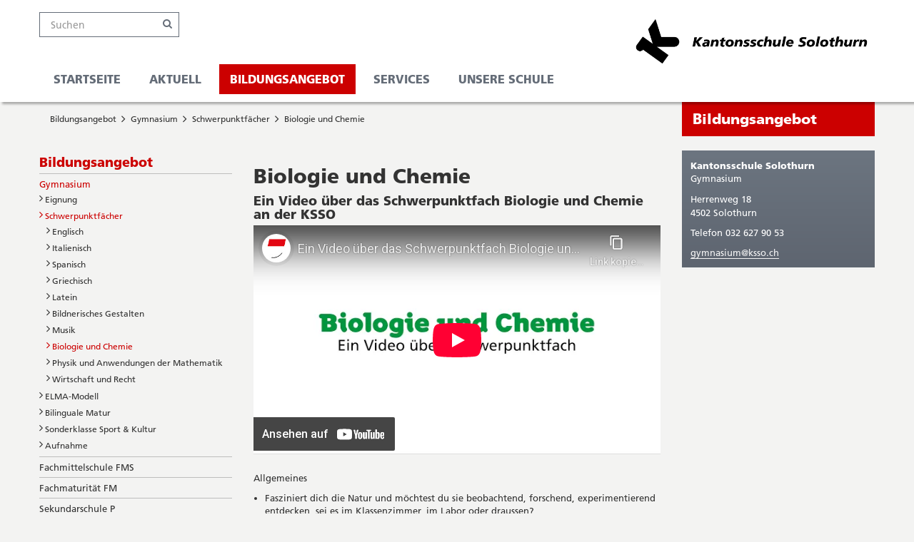

--- FILE ---
content_type: text/html; charset=utf-8
request_url: https://ksso.so.ch/bildungsangebot/gymnasium/schwerpunktfaecher/biologie-und-chemie/
body_size: 10134
content:
<!DOCTYPE html>
<html lang="de">
<head>

<meta charset="utf-8">
<!-- 
	This website is powered by TYPO3 - inspiring people to share!
	TYPO3 is a free open source Content Management Framework initially created by Kasper Skaarhoj and licensed under GNU/GPL.
	TYPO3 is copyright 1998-2026 of Kasper Skaarhoj. Extensions are copyright of their respective owners.
	Information and contribution at https://typo3.org/
-->



<title>Biologie und Chemie - Bildungsangebot - Kanton Solothurn</title>
<meta http-equiv="x-ua-compatible" content="IE=edge">
<meta name="generator" content="TYPO3 CMS">
<meta name="viewport" content="width=device-width, initial-scale=1">
<meta name="twitter:card" content="summary">

<link rel="stylesheet" href="/Resources/libs.css?1768552938" media="all">
<link rel="stylesheet" href="/Resources/Solr.css?1768552938" media="all">
<link rel="stylesheet" href="/Resources/Main.css?1768552938" media="all">
<link rel="stylesheet" href="/typo3temp/assets/compressed/merged-fdd09932be746c922adcfa40c3edcc68.css?1768888471" media="all">






<link rel="shortcut icon" href="/_assets/00835a7ba7820699b5ef0d807a3bb069/Images/Favicon.ico" />
<link rel="stylesheet" href="//fonts.googleapis.com/css?family=Open+Sans:300italic,400italic,600italic,700italic,800italic,400,300,600,700,800" />

    <!--

Diese Seite wurde erstellt von:
	        Intersim AG
	        Kirchbergstrasse 105
	        3400 Burgdorf

-->

<link rel="canonical" href="https://ksso.so.ch/bildungsangebot/gymnasium/schwerpunktfaecher/biologie-und-chemie/"/>

<!-- VhsAssetsDependenciesLoaded sfp-mediaplayer-mediaplayer-css -->
<link rel="stylesheet" href="/typo3temp/assets/vhs/vhs-assets-60582f37435e18233d8d820812a0480c.css" /></head>
<body>




















    
    

    
    


    
    
    
    
    

    
    

    
    
    

    
    
            
        


    
     
    <div class="sfptemplate-head-data" data-value="{&quot;language&quot;:&quot;de&quot;}"></div>
    <div id="externalUrlMarker" style="display: none;">
        <span class="externalUrlMarker"><icon class="fa fa-external-link" style="display: inline"></icon><span class="sr-only">Öffnet in neuem Fenster</span></span>
    </div>





<h1 class="sr-only">Kanton Solothurn</h1>
<div id="offcanvas" class="row-offcanvas row-offcanvas-left layout-fluid">
	<div class="content-offcanvas clearfix">
		






<header role="banner" class="Header">
    






<nav id="AccesskeyNavigation" class="AccesskeyNavigation" role="navigation">
	<h2>Wichtige Seiten</h2>
	<ul>
		<li>
			<a accesskey="0" href="/">
				Startseite
			</a>
		</li>
		<li>
			<a accesskey="1" href="#MainNavigation">
				Hauptnavigation
			</a>
		</li>
		<li>
			<a accesskey="2" href="#Content">
				Inhalt
			</a>
		</li>
		<li>
			
				Sitemap
			
		</li>
		<li>
			<a accesskey="4" href="/spezialseiten/suche/">
				Suche
			</a>
		</li>
	</ul>
</nav>

    <div class="header-inner container">
        <div class="fixed-top">
            <div class="topLeftBar">
                <h3 class="sr-only SearchLabel">
                    Suche
                </h3>
                











<script>
	window.tx_solr_suggestUrl = window.tx_solr_suggestUrl || '/spezialseiten/suche?type=7384';
</script>

<form action="/spezialseiten/suche/" method="GET" id="SearchBox" class="SearchBox hidden-print">
	<input class="form-control solrSearchInput" type="text" name="q" data-id="search-word" placeholder="Suchen"/>
	<button class="fa fa-search btn btn-unstyled"><span class="sr-only">Suchen</span></button>
</form>

                
                    <h3 class="sr-only OnlineCounterLabel">
                        Online-Schalter
                    </h3>
                    








                

                
                
            </div>
            






<div id="Logo" class="Logo">
	
	<a href="/">
		
			    
				    
                            <img src="/fileadmin/ksso/logoschwarz.jpg" width="10000" height="1895" alt="" />
				        
			    
		    
	</a>
</div>

            <h2 class="sr-only NavAndSearchLabel">
                Navigation und Suche
            </h2>
            <h3 class="sr-only MainNavigationLabel">
                Hauptnavigation
            </h3>
            





<nav id="MainNavigation" class="MainNavigation TopNavigation navbar navbar-default navbar-static-top hidden-print" role="navigation">

    

	
    <ul class="nav-menu nav navbar-nav level1">
        

            <li class="nav-item level1  hasNoSub">
                
                        <a href="/" target="" class="level1 hasNoSub">Startseite</a>
                    

                
            </li>
        

            <li class="nav-item level1  dropdown">
                
                        <a href="https://ksso.so.ch/aktuell/" target="" class="level1 dropdown-toggle">Aktuell</a>
                    

                
                    
                    <ul class="sub-nav level2 dropdown-menu dropdown-menu-hover">
                        
                            <li class="sub-nav-group level2 ">
                                
                                        <a class="level2" href="https://ksso.so.ch/aktuell/agenda/" target="">Agenda</a>
                                    

                                
                            </li>
                        
                    </ul>
                
            </li>
        

            <li class="nav-item level1 active dropdown">
                
                        <a href="/bildungsangebot/gymnasium/" target="" class="level1 dropdown-toggle">Bildungsangebot</a>
                    

                
                    
                    <ul class="sub-nav level2 dropdown-menu dropdown-menu-hover">
                        
                            <li class="sub-nav-group level2 active">
                                
                                        <a class="level2" href="https://ksso.so.ch/bildungsangebot/gymnasium/" target="">Gymnasium</a>
                                    

                                
                                    
                                    <ul class="level3">
                                        
                                            <li class="level3 ">
                                                
                                                        <a class="level3" href="https://ksso.so.ch/bildungsangebot/gymnasium/eignung/" target="">Eignung</a>
                                                    
                                            </li>
                                        
                                            <li class="level3 active">
                                                
                                                        <a class="level3" href="https://ksso.so.ch/bildungsangebot/gymnasium/schwerpunktfaecher/" target="">Schwerpunktfächer</a>
                                                    
                                            </li>
                                        
                                            <li class="level3 ">
                                                
                                                        <a class="level3" href="https://ksso.so.ch/bildungsangebot/gymnasium/elma-modell/" target="">ELMA-Modell</a>
                                                    
                                            </li>
                                        
                                            <li class="level3 ">
                                                
                                                        <a class="level3" href="https://ksso.so.ch/bildungsangebot/gymnasium/bilinguale-matur/" target="">Bilinguale Matur</a>
                                                    
                                            </li>
                                        
                                            <li class="level3 ">
                                                
                                                        <a class="level3" href="https://ksso.so.ch/bildungsangebot/gymnasium/sonderklasse-sport-kultur/" target="">Sonderklasse Sport &amp; Kultur</a>
                                                    
                                            </li>
                                        
                                            <li class="level3 ">
                                                
                                                        <a class="level3" href="https://ksso.so.ch/bildungsangebot/gymnasium/aufnahme/" target="">Aufnahme</a>
                                                    
                                            </li>
                                        
                                    </ul>
                                
                            </li>
                        
                            <li class="sub-nav-group level2 ">
                                
                                        <a class="level2" href="https://ksso.so.ch/bildungsangebot/fachmittelschule-fms/" target="">Fachmittelschule FMS</a>
                                    

                                
                                    
                                    <ul class="level3">
                                        
                                            <li class="level3 ">
                                                
                                                        <a class="level3" href="https://ksso.so.ch/bildungsangebot/fachmittelschule-fms/aufnahme/" target="">Aufnahme</a>
                                                    
                                            </li>
                                        
                                    </ul>
                                
                            </li>
                        
                            <li class="sub-nav-group level2 ">
                                
                                        <a class="level2" href="https://ksso.so.ch/bildungsangebot/fachmaturitaet-fm/" target="">Fachmaturität FM</a>
                                    

                                
                                    
                                    <ul class="level3">
                                        
                                            <li class="level3 ">
                                                
                                                        <a class="level3" href="https://ksso.so.ch/bildungsangebot/fachmaturitaet-fm/praxiseinsatz-fm-paedagogik/" target="">Praxiseinsatz FM Pädagogik</a>
                                                    
                                            </li>
                                        
                                            <li class="level3 ">
                                                
                                                        <a class="level3" href="https://ksso.so.ch/bildungsangebot/fachmaturitaet-fm/fachmaturitaetsarbeit-paedagogik/" target="">Fachmaturitätsarbeit Pädagogik</a>
                                                    
                                            </li>
                                        
                                            <li class="level3 ">
                                                
                                                        <a class="level3" href="https://ksso.so.ch/bildungsangebot/fachmaturitaet-fm/fachmaturitaetsarbeit-gesundheit-und-soziale-arbeit/" target="">Fachmaturitätsarbeit Gesundheit und Soziale Arbeit</a>
                                                    
                                            </li>
                                        
                                    </ul>
                                
                            </li>
                        
                            <li class="sub-nav-group level2 ">
                                
                                        <a class="level2" href="https://ksso.so.ch/bildungsangebot/sekundarschule-p/" target="">Sekundarschule P</a>
                                    

                                
                            </li>
                        
                            <li class="sub-nav-group level2 ">
                                
                                        <a class="level2" href="https://ksso.so.ch/bildungsangebot/instrumentalunterricht/" target="">Instrumentalunterricht</a>
                                    

                                
                                    
                                    <ul class="level3">
                                        
                                            <li class="level3 ">
                                                
                                                        <a class="level3" href="https://ksso.so.ch/bildungsangebot/instrumentalunterricht/instrumente/" target="">Instrumente</a>
                                                    
                                            </li>
                                        
                                            <li class="level3 ">
                                                
                                                        <a class="level3" href="https://ksso.so.ch/bildungsangebot/instrumentalunterricht/orchesterensembles/" target="">Orchester/Ensembles</a>
                                                    
                                            </li>
                                        
                                            <li class="level3 ">
                                                
                                                        <a class="level3" href="https://ksso.so.ch/bildungsangebot/instrumentalunterricht/pruefungen/" target="">Prüfungen</a>
                                                    
                                            </li>
                                        
                                    </ul>
                                
                            </li>
                        
                            <li class="sub-nav-group level2 ">
                                
                                        <a class="level2" href="https://ksso.so.ch/bildungsangebot/passerelle/" target="">Passerelle</a>
                                    

                                
                                    
                                    <ul class="level3">
                                        
                                            <li class="level3 ">
                                                
                                                        <a class="level3" href="https://ksso.so.ch/bildungsangebot/passerelle/aufnahme/" target="">Aufnahme</a>
                                                    
                                            </li>
                                        
                                            <li class="level3 ">
                                                
                                                        <a class="level3" href="https://ksso.so.ch/bildungsangebot/passerelle/anmeldung/" target="">Anmeldung</a>
                                                    
                                            </li>
                                        
                                            <li class="level3 ">
                                                
                                                        <a class="level3" href="https://ksso.so.ch/bildungsangebot/passerelle/unterricht/" target="">Unterricht</a>
                                                    
                                            </li>
                                        
                                            <li class="level3 ">
                                                
                                                        <a class="level3" href="https://ksso.so.ch/bildungsangebot/passerelle/pruefungen/" target="">Prüfungen</a>
                                                    
                                            </li>
                                        
                                            <li class="level3 ">
                                                
                                                        <a class="level3" href="https://ksso.so.ch/bildungsangebot/passerelle/kosten/" target="">Kosten</a>
                                                    
                                            </li>
                                        
                                    </ul>
                                
                            </li>
                        
                            <li class="sub-nav-group level2 ">
                                
                                        <a class="level2" href="https://ksso.so.ch/bildungsangebot/freikurse/" target="">Freikurse</a>
                                    

                                
                                    
                                    <ul class="level3">
                                        
                                            <li class="level3 ">
                                                
                                                        <a class="level3" href="https://ksso.so.ch/bildungsangebot/freikurse/sport/" target="">Sport</a>
                                                    
                                            </li>
                                        
                                            <li class="level3 ">
                                                
                                                        <a class="level3" href="https://ksso.so.ch/bildungsangebot/freikurse/sprachen/" target="">Sprachen</a>
                                                    
                                            </li>
                                        
                                            <li class="level3 ">
                                                
                                                        <a class="level3" href="https://ksso.so.ch/bildungsangebot/freikurse/sprachzertifikate/" target="">Sprachzertifikate</a>
                                                    
                                            </li>
                                        
                                            <li class="level3 ">
                                                
                                                        <a class="level3" href="https://ksso.so.ch/bildungsangebot/freikurse/verschiedene/" target="">Verschiedene</a>
                                                    
                                            </li>
                                        
                                    </ul>
                                
                            </li>
                        
                    </ul>
                
            </li>
        

            <li class="nav-item level1  dropdown">
                
                        <a href="/services/anmeldung-gymnasium-fachmittelschule/" target="" class="level1 dropdown-toggle">Services</a>
                    

                
                    
                    <ul class="sub-nav level2 dropdown-menu dropdown-menu-hover">
                        
                            <li class="sub-nav-group level2 ">
                                
                                        <a class="level2" href="https://ksso.so.ch/services/anmeldung-gymnasium-fachmittelschule/" target="">Anmeldung Gymnasium / Fachmittelschule</a>
                                    

                                
                            </li>
                        
                            <li class="sub-nav-group level2 ">
                                
                                        <a class="level2" href="https://ksso.so.ch/services/agenda/" target="">Agenda</a>
                                    

                                
                                    
                                    <ul class="level3">
                                        
                                            <li class="level3 ">
                                                
                                                        <a class="level3" href="https://ksso.so.ch/services/agenda/ferienplan/" target="">Ferienplan</a>
                                                    
                                            </li>
                                        
                                            <li class="level3 ">
                                                
                                                        <a class="level3" href="https://ksso.so.ch/services/agenda/terminkalender/" target="">Terminkalender</a>
                                                    
                                            </li>
                                        
                                    </ul>
                                
                            </li>
                        
                            <li class="sub-nav-group level2 ">
                                
                                        <a class="level2" href="https://ksso.so.ch/services/arbeitsgruppe-nachhaltige-entwicklung-ag-ne/" target="">Arbeitsgruppe Nachhaltige Entwicklung (AG NE)</a>
                                    

                                
                            </li>
                        
                            <li class="sub-nav-group level2 ">
                                
                                        <a class="level2" href="https://ksso.so.ch/services/austausch-und-mobilitaet/" target="">Austausch und Mobilität</a>
                                    

                                
                            </li>
                        
                            <li class="sub-nav-group level2 ">
                                
                                        <a class="level2" href="https://ksso.so.ch/services/begabungsfoerderung/" target="">Begabungsförderung</a>
                                    

                                
                                    
                                    <ul class="level3">
                                        
                                            <li class="level3 ">
                                                
                                                        <a class="level3" href="https://ksso.so.ch/services/begabungsfoerderung/angebote/" target="">Angebote</a>
                                                    
                                            </li>
                                        
                                            <li class="level3 ">
                                                
                                                        <a class="level3" href="https://ksso.so.ch/services/begabungsfoerderung/linksammlung-allgemein/" target="">Linksammlung allgemein</a>
                                                    
                                            </li>
                                        
                                            <li class="level3 ">
                                                
                                                        <a class="level3" href="https://ksso.so.ch/services/begabungsfoerderung/linkssammlung-einzelne-faecher/" target="">Linkssammlung einzelne Fächer</a>
                                                    
                                            </li>
                                        
                                    </ul>
                                
                            </li>
                        
                            <li class="sub-nav-group level2 ">
                                
                                        <a class="level2" href="https://ksso.so.ch/services/digital-earth-centre-of-excellence/" target="">Digital Earth Centre of Excellence</a>
                                    

                                
                            </li>
                        
                            <li class="sub-nav-group level2 ">
                                
                                        <a class="level2" href="https://ksso.so.ch/services/gesundheitsfoerderung/" target="">Gesundheitsförderung</a>
                                    

                                
                                    
                                    <ul class="level3">
                                        
                                            <li class="level3 ">
                                                
                                                        <a class="level3" href="https://ksso.so.ch/services/gesundheitsfoerderung/angebote-fuer-lernende/" target="">Angebote für Lernende</a>
                                                    
                                            </li>
                                        
                                            <li class="level3 ">
                                                
                                                        <a class="level3" href="https://ksso.so.ch/services/gesundheitsfoerderung/angebote-fuer-mitarbeitende/" target="">Angebote für Mitarbeitende</a>
                                                    
                                            </li>
                                        
                                    </ul>
                                
                            </li>
                        
                            <li class="sub-nav-group level2 ">
                                
                                        <a class="level2" href="https://ksso.so.ch/services/informatik/" target="">Informatik</a>
                                    

                                
                            </li>
                        
                            <li class="sub-nav-group level2 ">
                                
                                        <a class="level2" href="https://ksso.so.ch/services/interne-links/" target="">Interne Links</a>
                                    

                                
                            </li>
                        
                            <li class="sub-nav-group level2 ">
                                
                                        <a class="level2" href="https://ksso.so.ch/services/mediothek/" target="">Mediothek</a>
                                    

                                
                                    
                                    <ul class="level3">
                                        
                                            <li class="level3 ">
                                                
                                                        <a class="level3" href="https://ksso.so.ch/services/mediothek/angebot/" target="">Angebot</a>
                                                    
                                            </li>
                                        
                                            <li class="level3 ">
                                                
                                                        <a class="level3" href="https://ksso.so.ch/services/mediothek/ueber-uns/" target="">Über uns</a>
                                                    
                                            </li>
                                        
                                    </ul>
                                
                            </li>
                        
                            <li class="sub-nav-group level2 ">
                                
                                        <a class="level2" href="https://ksso.so.ch/services/mensa/" target="">Mensa</a>
                                    

                                
                            </li>
                        
                            <li class="sub-nav-group level2 ">
                                
                                        <a class="level2" href="https://ksso.so.ch/services/nachteilsausgleich/" target="">Nachteilsausgleich</a>
                                    

                                
                            </li>
                        
                            <li class="sub-nav-group level2 ">
                                
                                        <a class="level2" href="https://ksso.so.ch/services/schulinterne-beratung-sib/" target="">Schulinterne Beratung SiB</a>
                                    

                                
                                    
                                    <ul class="level3">
                                        
                                            <li class="level3 ">
                                                
                                                        <a class="level3" href="https://ksso.so.ch/services/schulinterne-beratung-sib/meldestelle-fuer-sexuelle-uebergriffe/" target="">Meldestelle für sexuelle Übergriffe</a>
                                                    
                                            </li>
                                        
                                            <li class="level3 ">
                                                
                                                        <a class="level3" href="https://ksso.so.ch/services/schulinterne-beratung-sib/nachhilfeboerse/" target="">Nachhilfebörse</a>
                                                    
                                            </li>
                                        
                                            <li class="level3 ">
                                                
                                                        <a class="level3" href="https://ksso.so.ch/services/schulinterne-beratung-sib/hilfreiche-nummern-und-links/" target="">Hilfreiche Nummern und Links</a>
                                                    
                                            </li>
                                        
                                    </ul>
                                
                            </li>
                        
                            <li class="sub-nav-group level2 ">
                                
                                        <a class="level2" href="https://ksso.so.ch/services/stipendien/" target="">Stipendien</a>
                                    

                                
                            </li>
                        
                            <li class="sub-nav-group level2 ">
                                
                                        <a class="level2" href="https://ksso.so.ch/services/studien-und-berufswahl/" target="">Studien- und Berufswahl</a>
                                    

                                
                                    
                                    <ul class="level3">
                                        
                                            <li class="level3 ">
                                                
                                                        <a class="level3" href="https://ksso.so.ch/services/studien-und-berufswahl/uebergang-gymnasium-hochschule/" target="">Übergang Gymnasium-Hochschule</a>
                                                    
                                            </li>
                                        
                                            <li class="level3 ">
                                                
                                                        <a class="level3" href="https://ksso.so.ch/services/studien-und-berufswahl/unterlagen-fuer-die-berufswahl-sek-p/" target="">Unterlagen für die Berufswahl Sek P</a>
                                                    
                                            </li>
                                        
                                            <li class="level3 ">
                                                
                                                        <a class="level3" href="https://ksso.so.ch/services/studien-und-berufswahl/beratungsangebot/" target="">Beratungsangebot</a>
                                                    
                                            </li>
                                        
                                    </ul>
                                
                            </li>
                        
                    </ul>
                
            </li>
        

            <li class="nav-item level1  dropdown">
                
                        <a href="/unsere-schule/schulportrait/" target="" class="level1 dropdown-toggle">Unsere Schule</a>
                    

                
                    
                    <ul class="sub-nav level2 dropdown-menu dropdown-menu-hover">
                        
                            <li class="sub-nav-group level2 ">
                                
                                        <a class="level2" href="https://ksso.so.ch/unsere-schule/schulportrait/" target="">Schulportrait</a>
                                    

                                
                                    
                                    <ul class="level3">
                                        
                                            <li class="level3 ">
                                                
                                                        <a class="level3" href="https://ksso.so.ch/unsere-schule/schulportrait/groesse-und-ausbildungsangebote/" target="">Grösse und Ausbildungsangebote</a>
                                                    
                                            </li>
                                        
                                            <li class="level3 ">
                                                
                                                        <a class="level3" href="https://ksso.so.ch/unsere-schule/schulportrait/schulleitung-und-uebergeordnete-gremien/" target="">Schulleitung und übergeordnete Gremien</a>
                                                    
                                            </li>
                                        
                                            <li class="level3 ">
                                                
                                                        <a class="level3" href="https://ksso.so.ch/unsere-schule/schulportrait/schulkultur/" target="">Schulkultur</a>
                                                    
                                            </li>
                                        
                                    </ul>
                                
                            </li>
                        
                            <li class="sub-nav-group level2 ">
                                
                                        <a class="level2" href="https://ksso.so.ch/unsere-schule/organisation/" target="">Organisation</a>
                                    

                                
                                    
                                    <ul class="level3">
                                        
                                            <li class="level3 ">
                                                
                                                        <a class="level3" href="https://ksso.so.ch/unsere-schule/organisation/schulleitung/" target="">Schulleitung</a>
                                                    
                                            </li>
                                        
                                            <li class="level3 ">
                                                
                                                        <a class="level3" href="https://ksso.so.ch/unsere-schule/organisation/sekretariate/" target="">Sekretariate</a>
                                                    
                                            </li>
                                        
                                            <li class="level3 ">
                                                
                                                        <a class="level3" href="https://ksso.so.ch/unsere-schule/organisation/informatik/" target="">Informatik</a>
                                                    
                                            </li>
                                        
                                            <li class="level3 ">
                                                
                                                        <a class="level3" href="https://ksso.so.ch/unsere-schule/organisation/hauswartung/" target="">Hauswartung</a>
                                                    
                                            </li>
                                        
                                            <li class="level3 ">
                                                
                                                        <a class="level3" href="https://ksso.so.ch/unsere-schule/organisation/gartenunterhalt/" target="">Gartenunterhalt</a>
                                                    
                                            </li>
                                        
                                    </ul>
                                
                            </li>
                        
                            <li class="sub-nav-group level2 ">
                                
                                        <a class="level2" href="https://ksso.so.ch/unsere-schule/schul-und-qualitaetsentwicklung/" target="">Schul-und Qualitätsentwicklung</a>
                                    

                                
                            </li>
                        
                            <li class="sub-nav-group level2 ">
                                
                                        <a class="level2" href="https://ksso.so.ch/unsere-schule/mint-label/" target="">MINT-Label</a>
                                    

                                
                            </li>
                        
                            <li class="sub-nav-group level2 ">
                                
                                        <a class="level2" href="https://ksso.so.ch/unsere-schule/pruefungszentrum-dele/" target="">Prüfungszentrum DELE</a>
                                    

                                
                            </li>
                        
                            <li class="sub-nav-group level2 ">
                                
                                        <a class="level2" href="https://ksso.so.ch/unsere-schule/schuelerinnen-und-schuelerparlament-suspa/" target="">Schülerinnen- und Schülerparlament (SuSPa)</a>
                                    

                                
                            </li>
                        
                            <li class="sub-nav-group level2 ">
                                
                                        <a class="level2" href="https://ksso.so.ch/unsere-schule/schuelerinnen-und-schuelerzeitung/" target="">Schülerinnen- und Schülerzeitung</a>
                                    

                                
                            </li>
                        
                            <li class="sub-nav-group level2 ">
                                
                                        <a class="level2" href="https://ksso.so.ch/unsere-schule/unesco-assoziierte-schule/" target="">UNESCO-assoziierte Schule</a>
                                    

                                
                                    
                                    <ul class="level3">
                                        
                                            <li class="level3 ">
                                                
                                                        <a class="level3" href="https://ksso.so.ch/unsere-schule/unesco-assoziierte-schule/verein-unos-con-otros/" target="">Verein Unos con Otros</a>
                                                    
                                            </li>
                                        
                                    </ul>
                                
                            </li>
                        
                            <li class="sub-nav-group level2 ">
                                
                                        <a class="level2" href="https://ksso.so.ch/unsere-schule/alumni-ksso/" target="">Alumni KSSO</a>
                                    

                                
                            </li>
                        
                            <li class="sub-nav-group level2 ">
                                
                                        <a class="level2" href="https://ksso.so.ch/unsere-schule/kommunikationswege-bei-anliegen/" target="">Kommunikationswege bei Anliegen</a>
                                    

                                
                            </li>
                        
                            <li class="sub-nav-group level2 ">
                                
                                        <a class="level2" href="/unsere-schule/dokumente/reglemente/" target="">Dokumente</a>
                                    

                                
                                    
                                    <ul class="level3">
                                        
                                            <li class="level3 ">
                                                
                                                        <a class="level3" href="https://ksso.so.ch/unsere-schule/dokumente/reglemente/" target="">Reglemente</a>
                                                    
                                            </li>
                                        
                                            <li class="level3 ">
                                                
                                                        <a class="level3" href="https://ksso.so.ch/unsere-schule/dokumente/diverse-dokumente/" target="">Diverse Dokumente</a>
                                                    
                                            </li>
                                        
                                    </ul>
                                
                            </li>
                        
                            <li class="sub-nav-group level2 ">
                                
                                        <a class="level2" href="https://ksso.so.ch/unsere-schule/jahresberichte/" target="">Jahresberichte</a>
                                    

                                
                            </li>
                        
                            <li class="sub-nav-group level2 ">
                                
                                        <a class="level2" href="https://ksso.so.ch/unsere-schule/stellenangebote/" target="">Stellenangebote</a>
                                    

                                
                            </li>
                        
                            <li class="sub-nav-group level2 ">
                                
                                        <a class="level2" href="https://ksso.so.ch/unsere-schule/medienspiegel/" target="">Medienspiegel</a>
                                    

                                
                                    
                                    <ul class="level3">
                                        
                                            <li class="level3 ">
                                                
                                                        <a class="level3" href="https://ksso.so.ch/unsere-schule/medienspiegel/schuljahr-2025-2026/" target="">Schuljahr 2025/2026</a>
                                                    
                                            </li>
                                        
                                            <li class="level3 ">
                                                
                                                        <a class="level3" href="https://ksso.so.ch/unsere-schule/medienspiegel/schuljahr-2024-2025/" target="">Schuljahr 2024/2025</a>
                                                    
                                            </li>
                                        
                                            <li class="level3 ">
                                                
                                                        <a class="level3" href="https://ksso.so.ch/unsere-schule/medienspiegel/schuljahr-2023-2024/" target="">Schuljahr 2023/2024</a>
                                                    
                                            </li>
                                        
                                            <li class="level3 ">
                                                
                                                        <a class="level3" href="https://ksso.so.ch/unsere-schule/medienspiegel/schuljahr-2022-2023/" target="">Schuljahr 2022/2023</a>
                                                    
                                            </li>
                                        
                                    </ul>
                                
                            </li>
                        
                            <li class="sub-nav-group level2 ">
                                
                                        <a class="level2" href="/unsere-schule/news/aus-der-schulleitung/" target="">News</a>
                                    

                                
                                    
                                    <ul class="level3">
                                        
                                            <li class="level3 ">
                                                
                                                        <a class="level3" href="https://ksso.so.ch/unsere-schule/news/aus-der-schulleitung/" target="">Aus der Schulleitung</a>
                                                    
                                            </li>
                                        
                                            <li class="level3 ">
                                                
                                                        <a class="level3" href="https://ksso.so.ch/unsere-schule/news/spezialwoche-2025/" target="">Spezialwoche 2025</a>
                                                    
                                            </li>
                                        
                                            <li class="level3 ">
                                                
                                                        <a class="level3" href="https://ksso.so.ch/unsere-schule/news/info-anlass-wie-weiter-nach-der-fms/" target="">Info-Anlass &quot;Wie weiter nach der FMS?&quot;</a>
                                                    
                                            </li>
                                        
                                            <li class="level3 ">
                                                
                                                        <a class="level3" href="https://ksso.so.ch/unsere-schule/news/ksso-cup-jugend-debattiert/" target="">KSSO Cup &quot;Jugend debattiert&quot;</a>
                                                    
                                            </li>
                                        
                                            <li class="level3 ">
                                                
                                                        <a class="level3" href="https://ksso.so.ch/unsere-schule/news/praeventionsveranstaltung-von-0-auf-100/" target="">Präventionsveranstaltung &quot;Von 0 auf 100&quot;</a>
                                                    
                                            </li>
                                        
                                            <li class="level3 ">
                                                
                                                        <a class="level3" href="https://ksso.so.ch/unsere-schule/news/jugendpolittag/" target="">Jugendpolittag</a>
                                                    
                                            </li>
                                        
                                            <li class="level3 ">
                                                
                                                        <a class="level3" href="https://ksso.so.ch/unsere-schule/news/filmvorfuehrung-in-der-mediothek/" target="">Filmvorführung in der Mediothek</a>
                                                    
                                            </li>
                                        
                                            <li class="level3 ">
                                                
                                                        <a class="level3" href="https://ksso.so.ch/unsere-schule/news/infomarkt-studienwahl/" target="">Infomarkt Studienwahl</a>
                                                    
                                            </li>
                                        
                                            <li class="level3 ">
                                                
                                                        <a class="level3" href="https://ksso.so.ch/unsere-schule/news/volleyballturniere/" target="">Volleyballturniere</a>
                                                    
                                            </li>
                                        
                                            <li class="level3 ">
                                                
                                                        <a class="level3" href="https://ksso.so.ch/unsere-schule/news/wiener-eleganz-in-der-aula/" target="">Wiener Eleganz in der Aula</a>
                                                    
                                            </li>
                                        
                                            <li class="level3 ">
                                                
                                                        <a class="level3" href="https://ksso.so.ch/unsere-schule/news/qualitaetsmanagement/" target="">Qualitätsmanagement</a>
                                                    
                                            </li>
                                        
                                            <li class="level3 ">
                                                
                                                        <a class="level3" href="https://ksso.so.ch/unsere-schule/news/vernissage-plakatausstellung-ausgezeichnet/" target="">Vernissage Plakatausstellung &quot;Ausgezeichnet&quot;</a>
                                                    
                                            </li>
                                        
                                            <li class="level3 ">
                                                
                                                        <a class="level3" href="https://ksso.so.ch/unsere-schule/news/ausblick/" target="">Ausblick</a>
                                                    
                                            </li>
                                        
                                    </ul>
                                
                            </li>
                        
                    </ul>
                
            </li>
        
    </ul>
</nav>

            <h3 class="sr-only ServiceNavigationLabel">
                Service-Navigation
            </h3>
            















            









	

	
		
			
					
				
		
			
					
				
		
			
					
				
		
			
					
				
		
			
					
				
		
	

	<script>
		window.offCanvasNavigation = new Object();
		window.offCanvasNavigation.jsonPath = "/typo3temp/Sfptemplate/navigation_0_24999.json";
		window.offCanvasNavigation.thisUid = '26111';
		window.offCanvasNavigation.backToLabel = "Zurück";
		window.offCanvasNavigation.rootline = [26111,26069,25897,25572,24999];
	</script>


<div class="topbar-offcanvas" aria-hidden="true">
	<a href="#" class="left trigger-offcanvas fa fa-bars" data-toggle="offcanvas"></a>
	<a href="#" class="right trigger-offcanvas" data-toggle="offcanvas">
		<svg version="1.1" id="Capa_1" xmlns="http://www.w3.org/2000/svg" xmlns:xlink="http://www.w3.org/1999/xlink" x="0px" y="0px"
			 viewBox="0 0 512 512" xml:space="preserve">
		<g>
			<path d="M61,0c-6.6,0-12,5.4-12,12v39.2v409.6V500c0,6.6,5.4,12,12,12h39.2h25.4V0h-25.4H61z"/>
			<path d="M451,0h-39.2H155.6v512h256.2H451c6.6,0,12-5.4,12-12v-39.2V51.2V12C463,5.4,457.6,0,451,0z M409.8,325.1l-29.3,29.1
				c-1.5,1.6-3.2,2.8-5.2,3.7c-2,1-4.1,1.7-6.3,2c-0.1,0-0.6,0-1.3,0.1c-0.7,0.1-1.7,0.1-2.9,0.1c-4.5-0.2-9.1-0.7-13.6-1.4
				c-7.9-1.4-15.6-3.8-22.9-7c-10.7-4.7-21-10.3-30.7-16.9c-13.2-9-25.5-19.3-36.6-30.8c-9.3-9-17.8-18.7-25.6-29.1
				c-6.1-8.1-11.5-16.7-16.3-25.7c-3.7-6.9-6.8-14-9.2-21.4c-1.8-5.4-3.2-10.9-4.2-16.5c-0.7-3.6-1-7.3-0.9-10.9
				c0.1-2.6,0.2-4.1,0.2-4.4c0.3-2.2,1-4.3,2-6.3c0.9-2,2.2-3.7,3.7-5.2l29.3-29.3c1.8-2,4.4-3.1,7-3.1c1.8,0,3.6,0.6,5.1,1.7
				c1.5,1.1,2.8,2.5,3.7,4.1l23.6,44.7c1.3,2.3,1.7,5.1,1.1,7.7c-0.5,2.7-1.8,5.1-3.7,7l-10.8,10.8c-0.4,0.4-0.6,0.9-0.8,1.4
				c-0.2,0.5-0.3,1.1-0.3,1.7c0.8,3.7,2.1,7.3,4,10.6c2.4,4.5,5.1,8.8,8.2,12.9c4.7,6.3,10,12.1,15.6,17.5c5.4,5.7,11.3,11,17.6,15.8
				c4.1,3.1,8.4,5.8,12.9,8.2c2.5,1.4,5.2,2.5,7.9,3.2l2.8,0.5c0.5,0,1-0.2,1.4-0.3c0.5-0.1,1-0.4,1.4-0.8l12.6-12.8
				c2.5-2.3,5.8-3.6,9.2-3.5c2.1-0.1,4.1,0.4,6,1.3h0.2l42.5,25.1c2.8,1.5,4.8,4.2,5.5,7.3C413.4,319.6,412.2,322.9,409.8,325.1z"/>
		</g>
		</svg>
	</a>
</div>

        </div>
    </div>
</header>

		<div id="layoutDefault" class="layoutDefault container">
			<section id="Content" class="Content" role="main">
				
		
			
		
		







	<nav id="RootlineNavigation" class="RootlineNavigation hidden-print" role="navigation">
		<h3 class="sr-only">Sie befinden sich hier</h3>
		
			<ul>
				
					<li class="active ">
						
						<a href="/bildungsangebot/gymnasium/">Bildungsangebot</a>
					</li>
				
					<li class="active">
						
								<i class="fa fa-angle-right"></i>
							
						<a href="/bildungsangebot/gymnasium/">Gymnasium</a>
					</li>
				
					<li class="active">
						
								<i class="fa fa-angle-right"></i>
							
						<a href="/bildungsangebot/gymnasium/schwerpunktfaecher/">Schwerpunktfächer</a>
					</li>
				
					<li class="active current ">
						
								<i class="fa fa-angle-right"></i>
							
						<a href="/bildungsangebot/gymnasium/schwerpunktfaecher/biologie-und-chemie/">Biologie und Chemie</a>
					</li>
				
			</ul>
		
	</nav>


		<div class="row ContentPage">
			<div id="SubNavigationCol" class="col-sm-3 margin-top-small">
				









<nav id="SubNavigation" class="SubNavigation margin-bottom-large hidden-print" role="navigation">
	<h3 class="sr-only">Subnavigation</h3>

	<div class="subNavHeader">
		

		
				
			

		
				<a href="/bildungsangebot/gymnasium/">Bildungsangebot</a>
			
		
	</div>

	



    <ul class="level1">
        
            <li class="level1 active ">

                <a class="level1" href="/bildungsangebot/gymnasium/" target="">
                    
                    
                            <div class="linkTitle">Gymnasium</div>
                        
                </a>
                
                        
                            



    <ul class="level2">
        
            <li class="level2 ">

                <a class="level2" href="/bildungsangebot/gymnasium/eignung/" target="">
                    
                        <i class="fa fa-angle-right"></i>
                    
                    
                            <div class="linkTitle">Eignung</div>
                        
                </a>
                
                        
                    
            </li>
        
            <li class="level2 active">

                <a class="level2" href="/bildungsangebot/gymnasium/schwerpunktfaecher/" target="">
                    
                        <i class="fa fa-angle-right"></i>
                    
                    
                            <div class="linkTitle">Schwerpunktfächer</div>
                        
                </a>
                
                        
                            



    <ul class="level3">
        
            <li class="level3 ">

                <a class="level3" href="/bildungsangebot/gymnasium/schwerpunktfaecher/englisch/" target="">
                    
                        <i class="fa fa-angle-right"></i>
                    
                    
                            <div class="linkTitle">Englisch</div>
                        
                </a>
                
                        
                    
            </li>
        
            <li class="level3 ">

                <a class="level3" href="/bildungsangebot/gymnasium/schwerpunktfaecher/italienisch/" target="">
                    
                        <i class="fa fa-angle-right"></i>
                    
                    
                            <div class="linkTitle">Italienisch</div>
                        
                </a>
                
                        
                    
            </li>
        
            <li class="level3 ">

                <a class="level3" href="/bildungsangebot/gymnasium/schwerpunktfaecher/spanisch/" target="">
                    
                        <i class="fa fa-angle-right"></i>
                    
                    
                            <div class="linkTitle">Spanisch</div>
                        
                </a>
                
                        
                    
            </li>
        
            <li class="level3 ">

                <a class="level3" href="/bildungsangebot/gymnasium/schwerpunktfaecher/griechisch/" target="">
                    
                        <i class="fa fa-angle-right"></i>
                    
                    
                            <div class="linkTitle">Griechisch</div>
                        
                </a>
                
                        
                    
            </li>
        
            <li class="level3 ">

                <a class="level3" href="/bildungsangebot/gymnasium/schwerpunktfaecher/latein/" target="">
                    
                        <i class="fa fa-angle-right"></i>
                    
                    
                            <div class="linkTitle">Latein</div>
                        
                </a>
                
                        
                    
            </li>
        
            <li class="level3 ">

                <a class="level3" href="/bildungsangebot/gymnasium/schwerpunktfaecher/bildnerisches-gestalten/" target="">
                    
                        <i class="fa fa-angle-right"></i>
                    
                    
                            <div class="linkTitle">Bildnerisches Gestalten</div>
                        
                </a>
                
                        
                    
            </li>
        
            <li class="level3 ">

                <a class="level3" href="/bildungsangebot/gymnasium/schwerpunktfaecher/musik/" target="">
                    
                        <i class="fa fa-angle-right"></i>
                    
                    
                            <div class="linkTitle">Musik</div>
                        
                </a>
                
                        
                    
            </li>
        
            <li class="level3 active current">

                <a class="level3" href="/bildungsangebot/gymnasium/schwerpunktfaecher/biologie-und-chemie/" target="">
                    
                        <i class="fa fa-angle-right"></i>
                    
                    
                            <div class="linkTitle">Biologie und Chemie</div>
                        
                </a>
                
                        
                            



                        
                    
            </li>
        
            <li class="level3 ">

                <a class="level3" href="/bildungsangebot/gymnasium/schwerpunktfaecher/physik-und-anwendungen-der-mathematik/" target="">
                    
                        <i class="fa fa-angle-right"></i>
                    
                    
                            <div class="linkTitle">Physik und Anwendungen der Mathematik</div>
                        
                </a>
                
                        
                    
            </li>
        
            <li class="level3 ">

                <a class="level3" href="/bildungsangebot/gymnasium/schwerpunktfaecher/wirtschaft-und-recht/" target="">
                    
                        <i class="fa fa-angle-right"></i>
                    
                    
                            <div class="linkTitle">Wirtschaft und Recht</div>
                        
                </a>
                
                        
                    
            </li>
        
    </ul>

                        
                    
            </li>
        
            <li class="level2 ">

                <a class="level2" href="/bildungsangebot/gymnasium/elma-modell/" target="">
                    
                        <i class="fa fa-angle-right"></i>
                    
                    
                            <div class="linkTitle">ELMA-Modell</div>
                        
                </a>
                
                        
                    
            </li>
        
            <li class="level2 ">

                <a class="level2" href="/bildungsangebot/gymnasium/bilinguale-matur/" target="">
                    
                        <i class="fa fa-angle-right"></i>
                    
                    
                            <div class="linkTitle">Bilinguale Matur</div>
                        
                </a>
                
                        
                    
            </li>
        
            <li class="level2 ">

                <a class="level2" href="/bildungsangebot/gymnasium/sonderklasse-sport-kultur/" target="">
                    
                        <i class="fa fa-angle-right"></i>
                    
                    
                            <div class="linkTitle">Sonderklasse Sport &amp; Kultur</div>
                        
                </a>
                
                        
                    
            </li>
        
            <li class="level2 ">

                <a class="level2" href="/bildungsangebot/gymnasium/aufnahme/" target="">
                    
                        <i class="fa fa-angle-right"></i>
                    
                    
                            <div class="linkTitle">Aufnahme</div>
                        
                </a>
                
                        
                    
            </li>
        
    </ul>

                        
                    
            </li>
        
            <li class="level1 ">

                <a class="level1" href="/bildungsangebot/fachmittelschule-fms/" target="">
                    
                    
                            <div class="linkTitle">Fachmittelschule FMS</div>
                        
                </a>
                
                        
                    
            </li>
        
            <li class="level1 ">

                <a class="level1" href="/bildungsangebot/fachmaturitaet-fm/" target="">
                    
                    
                            <div class="linkTitle">Fachmaturität FM</div>
                        
                </a>
                
                        
                    
            </li>
        
            <li class="level1 ">

                <a class="level1" href="/bildungsangebot/sekundarschule-p/" target="">
                    
                    
                            <div class="linkTitle">Sekundarschule P</div>
                        
                </a>
                
                        
                    
            </li>
        
            <li class="level1 ">

                <a class="level1" href="/bildungsangebot/instrumentalunterricht/" target="">
                    
                    
                            <div class="linkTitle">Instrumentalunterricht</div>
                        
                </a>
                
                        
                    
            </li>
        
            <li class="level1 ">

                <a class="level1" href="/bildungsangebot/passerelle/" target="">
                    
                    
                            <div class="linkTitle">Passerelle</div>
                        
                </a>
                
                        
                    
            </li>
        
            <li class="level1 ">

                <a class="level1" href="/bildungsangebot/freikurse/" target="">
                    
                    
                            <div class="linkTitle">Freikurse</div>
                        
                </a>
                
                        
                    
            </li>
        
    </ul>

</nav>

			</div>

			
			
			

					<div class="mainContent col-sm-9 col-md-6 margin-bottom-large margin-top-small">
						














        <h2 class="PageTitle">
            Biologie und Chemie
        </h2>
    


        <div class="col0">
            
            <!--TYPO3SEARCH_begin-->
            <!--DMAILER_SECTION_BOUNDARY_-->
<div id="c212174" class="csc-element coEllist sfpmediaplayer_sfpmediaplayer  ">
                        
                        
                            



                        
                        
                            

    
        

    
            
                    <h3 class="header header3 header-default ">
                        Ein Video über das Schwerpunktfach Biologie und Chemie an der KSSO
                    </h3>
                
        



        



        



    



                        
                        

    
        	<div class="sfpMediaplayer">
		<div class="row">
			
    
        
        

        
                




    
    
    
    

    <div class="col-md-12">
        <div class="youtubeWrapper">
            <div id="player-212174-532">
                <iframe
                    width="570"
                    height="321"
                    src="https://www.youtube-nocookie.com/embed/t4zOHqLYXxI?hl=de&amp;loop=0"
                    frameborder="0"
                    allowfullscreen></iframe>
            </div>
        </div>
    </div>




            

    

		</div>
	</div>
    


                        
                            



                        
                        
                            



                        
                    </div>
<!--DMAILER_SECTION_BOUNDARY_END-->

<!--DMAILER_SECTION_BOUNDARY_-->
<div id="c171903" class="csc-element coEltextpic  ">
                        
                        
                            



                        
                        

    
        

    



    


                        
    
        
            



        
        <div class="csc-textpic-text">
        
                <div class="csc-textpic-text">
                    <div class="ce-bodytext">
                        
                        <p>Allgemeines</p><ul> 	<li>Fasziniert dich die Natur und möchtest du sie beobachtend, forschend, experimentierend entdecken, sei es im Klassenzimmer, im Labor oder draussen?</li> 	<li>Lockt es dich, Hilfsgeräte, Erkenntnismethoden und Modelle kennenzulernen und mit ihnen unter kundiger Leitung selber zu experimentieren, Versuche und Lösungen zu erarbeiten?</li> 	<li>Möchtest du erfahren, welchen Beitrag Biologie und Chemie zur Lösung globaler Probleme leisten können, wie ihre Erkenntnisse in Technik, Industrie und Medizin umgesetzt werden?</li> </ul><p>Dann wählst du das Schwerpunktfache Biologie und Chemie.</p>
                    </div>
                </div>
            
        </div>
        
        

                        
                            



                        
                        
                            



                        
                    </div>
<!--DMAILER_SECTION_BOUNDARY_END-->

            <!--TYPO3SEARCH_end-->
        </div>
    

					</div>
				


			<aside class="rightContent col-xs-12 col-sm-9 col-md-3 float-right margin-bottom-large margin-top-small" role="complementary">
                <!--TYPO3SEARCH_begin-->
                <div class="col2 noHeaderImage">
					<h2 class="sr-only">Seitenleiste</h2>
					
							









<div id="LandingPageTitle" class="LandingPageTitle">
    <div class="pageTitle">
        
                <span class="sr-only">Sie befinden sich gerade in: </span>
                
      
          
              
            
        
      
          
          <a name="ladingPageTitleString">Bildungsangebot</a>
        
    
            
    </div>
</div>


    

						
					<div class="beforecol20OffCanvas"></div>
					<div class="col2OffCanvas">
						














    
        
        
            <div class="csc-element tt_address_box style-darkgrey">
                <!--TYPO3SEARCH_end-->
                
                <div class="names">
                    
                        <h3 class="full_name">Kantonsschule Solothurn</h3>
                    
                    
                        <span class="firstName">Gymnasium</span>
                    
                    
                </div>
                <div class="address">
                    
                        <p>Herrenweg 18</p>
                    
                    
                        <div class="location">
                            
                                4502
                            
                            Solothurn
                        </div>
                    
                </div>
                <div class="numbers">
                    
                        <div class="phone">
                            Telefon
                            032 627 90 53
                        </div>
                    
                    
                    
                </div>
                
                    <div class="mail">
                        <a href="#" data-mailto-token="nbjmup+hznobtjvnAlttp/di" data-mailto-vector="1" data-link-type="email">gymnasium@ksso.ch</a>
                    </div>
                
                
                
                
                
                <!--TYPO3SEARCH_begin-->
            </div>
        
    


					</div>
                    
				</div>
                <!--TYPO3SEARCH_end-->
            </aside>
		</div>
	
			</section>
		</div>
		







<footer id="Footer" class="Footer hidden-print" role="contentinfo">
	<h2 class="sr-only">
		Footer
	</h2>
	<div class="container">
		<div class="row">
			<div class="copyright col-sm-3">
				<h3 class="sr-only">
					Copyright
				</h3>
				<p class="copyright margin-top-xs-xsmall no-margin-bottom-xs">
					© 2026, Kanton Solothurn
				</p>
			</div>
			<div id="MetaNavigationColumn" class="col-sm-6">
				







	<nav id="MetaNavigation" class="MetaNavigation hidden-print" role="navigation">
		<h3 class="sr-only">Metanavigation</h3>
		<ul class="list-divided clearfix">
			
				<li class="">

					<a href="/spezialseiten/meta/sitemap/">Sitemap</a>

					

				</li>
			
				<li class="">

					<a href="/spezialseiten/meta/impressum/">Impressum</a>

					

				</li>
			
				<li class="">

					<a href="/spezialseiten/meta/rechtliches/">Rechtliches</a>

					

				</li>
			
		</ul>
	</nav>


			</div>
			<div class="col-sm-3">
				<h3 class="sr-only">
					Social Media
				</h3>

				<!--Social media goes here-->
				<div class="socialmedia col-sm-12">
					<div class="socialmedia-item col-sm-6" data-toggle="tooltip" title="2 Klicks für mehr Datenschutz: Erst wenn Sie hier klicken, wird der Link aktiv und Sie können Ihre Empfehlung an X senden.">
						<a href="#" data-href="https://x.com/intent/tweet?url=" class="safeLink off" target="_blank" data-title="Twitter">
							<div class="twitter">
								<svg aria-hidden="true" focusable="false" data-icon="twitter-x-square" class="svg-inline--fa fa-x-twitter fa-w-14" role="img" xmlns="http://www.w3.org/2000/svg" viewBox="0 0 448 512"><path fill="currentColor" d="M64 32C28.7 32 0 60.7 0 96V416c0 35.3 28.7 64 64 64H384c35.3 0 64-28.7 64-64V96c0-35.3-28.7-64-64-64H64zm297.1 84L257.3 234.6 379.4 396H283.8L209 298.1 123.3 396H75.8l111-126.9L69.7 116h98l67.7 89.5L313.6 116h47.5zM323.3 367.6L153.4 142.9H125.1L296.9 367.6h26.3z"/></svg>
								<span>Teilen</span>
							</div>
						</a>
					</div>
					<div class="socialmedia-item col-sm-6" data-toggle="tooltip" title="2 Klicks für mehr Datenschutz: Erst wenn Sie hier klicken, wird der Link aktiv und Sie können Ihre Empfehlung an Facebook senden.">
						<a href="#" data-href="http://www.facebook.com/sharer/sharer.php?u=" class="safeLink off" target="_blank" data-title="Facebook">
							<div class="facebook">
								<i class="fa fa-facebook-square"></i> <span>Teilen</span>
							</div>
						</a>
					</div>
                    <div class="socialmedia-item col-sm-6" data-toggle="tooltip" title="2 Klicks für mehr Datenschutz: Erst wenn Sie hier klicken, wird der Link aktiv und Sie können Ihre Empfehlung an WhatsApp senden.">
                        <a href="#" data-href="https://api.whatsapp.com/send?text=" class="safeLink off" target="_blank" data-title="WhatsApp">
                            <div class="whatsapp">
                                <svg aria-hidden="true" focusable="false" data-prefix="fab" data-icon="whatsapp-square" class="svg-inline--fa fa-whatsapp-square fa-w-14" role="img" xmlns="http://www.w3.org/2000/svg" viewBox="0 0 448 512"><path fill="currentColor" d="M224 122.8c-72.7 0-131.8 59.1-131.9 131.8 0 24.9 7 49.2 20.2 70.1l3.1 5-13.3 48.6 49.9-13.1 4.8 2.9c20.2 12 43.4 18.4 67.1 18.4h.1c72.6 0 133.3-59.1 133.3-131.8 0-35.2-15.2-68.3-40.1-93.2-25-25-58-38.7-93.2-38.7zm77.5 188.4c-3.3 9.3-19.1 17.7-26.7 18.8-12.6 1.9-22.4.9-47.5-9.9-39.7-17.2-65.7-57.2-67.7-59.8-2-2.6-16.2-21.5-16.2-41s10.2-29.1 13.9-33.1c3.6-4 7.9-5 10.6-5 2.6 0 5.3 0 7.6.1 2.4.1 5.7-.9 8.9 6.8 3.3 7.9 11.2 27.4 12.2 29.4s1.7 4.3.3 6.9c-7.6 15.2-15.7 14.6-11.6 21.6 15.3 26.3 30.6 35.4 53.9 47.1 4 2 6.3 1.7 8.6-1 2.3-2.6 9.9-11.6 12.5-15.5 2.6-4 5.3-3.3 8.9-2 3.6 1.3 23.1 10.9 27.1 12.9s6.6 3 7.6 4.6c.9 1.9.9 9.9-2.4 19.1zM400 32H48C21.5 32 0 53.5 0 80v352c0 26.5 21.5 48 48 48h352c26.5 0 48-21.5 48-48V80c0-26.5-21.5-48-48-48zM223.9 413.2c-26.6 0-52.7-6.7-75.8-19.3L64 416l22.5-82.2c-13.9-24-21.2-51.3-21.2-79.3C65.4 167.1 136.5 96 223.9 96c42.4 0 82.2 16.5 112.2 46.5 29.9 30 47.9 69.8 47.9 112.2 0 87.4-72.7 158.5-160.1 158.5z"></path></svg>
                                <span>WhatsAppen</span>
                            </div>
                        </a>
                    </div>
                    
                    
                    <div class="socialmedia-item col-sm-6">
                        <a href="#" class="saveMailLink" data-href="mailto:?subject=Diese Seite von so.ch könnte Sie interessieren:&body=Seite: Biologie und Chemie
					%0AURL: "
                           title="E-Mail">
                            <div class="email">
                                <i class="fa fa-envelope-square"></i> <span>Mailen</span>
                            </div>
                        </a>
                    </div>
				</div>
			</div>
		</div>
	</div>
</footer>

	</div>
</div>


    







        <!-- Matomo -->
        <script type="text/javascript">
            var _paq = _paq || [];
            /* tracker methods like "setCustomDimension" should be called before "trackPageView" */
            _paq.push(['trackPageView']);
            _paq.push(['enableLinkTracking']);
            var u="https://solothurn.opsone-analytics.ch/";
            (function() {
            _paq.push(['setTrackerUrl', u+'matomo.php']);
            _paq.push(['setSiteId', '44']);

            var d=document, g=d.createElement('script'), s=d.getElementsByTagName('script')[0];
            g.type='text/javascript'; g.async=true; g.defer=true; g.src=u+'matomo.js'; s.parentNode.insertBefore(g,s);
            })();
        </script>
        <!-- End Matomo Code -->
<script src="/Resources/jquery.js?1768552938"></script>
<script src="/Resources/libs.js?1768552938"></script>

<script src="https://www.google.com/recaptcha/api.js?hl="></script>
<script src="/Resources/Solr.js?1768552938"></script>
<script src="/Resources/Main.js?1768552938"></script>
<script src="/_assets/46c7366acd7ee0e84ac13cf82b0b3f41/Royalslider/jquery.royalslider.custom.min.js?1768552956"></script>
<script src="/Resources/OffCanvasNavigation.js?1768552938"></script>
<script async="async" src="/typo3temp/assets/js/ba19e614c16923a947df5b199324c770.js?1768888471"></script>



</body>
</html>

--- FILE ---
content_type: text/html; charset=utf-8
request_url: https://www.youtube-nocookie.com/embed/t4zOHqLYXxI?hl=de&loop=0
body_size: 47262
content:
<!DOCTYPE html><html lang="de" dir="ltr" data-cast-api-enabled="true"><head><meta name="viewport" content="width=device-width, initial-scale=1"><meta name="robots" content="noindex"><script nonce="_4vHWf44YTTF7pXkqcQ-Cw">if ('undefined' == typeof Symbol || 'undefined' == typeof Symbol.iterator) {delete Array.prototype.entries;}</script><style name="www-roboto" nonce="iRzyZmbDVNtsaldE9Fc0pg">@font-face{font-family:'Roboto';font-style:normal;font-weight:400;font-stretch:100%;src:url(//fonts.gstatic.com/s/roboto/v48/KFO7CnqEu92Fr1ME7kSn66aGLdTylUAMa3GUBHMdazTgWw.woff2)format('woff2');unicode-range:U+0460-052F,U+1C80-1C8A,U+20B4,U+2DE0-2DFF,U+A640-A69F,U+FE2E-FE2F;}@font-face{font-family:'Roboto';font-style:normal;font-weight:400;font-stretch:100%;src:url(//fonts.gstatic.com/s/roboto/v48/KFO7CnqEu92Fr1ME7kSn66aGLdTylUAMa3iUBHMdazTgWw.woff2)format('woff2');unicode-range:U+0301,U+0400-045F,U+0490-0491,U+04B0-04B1,U+2116;}@font-face{font-family:'Roboto';font-style:normal;font-weight:400;font-stretch:100%;src:url(//fonts.gstatic.com/s/roboto/v48/KFO7CnqEu92Fr1ME7kSn66aGLdTylUAMa3CUBHMdazTgWw.woff2)format('woff2');unicode-range:U+1F00-1FFF;}@font-face{font-family:'Roboto';font-style:normal;font-weight:400;font-stretch:100%;src:url(//fonts.gstatic.com/s/roboto/v48/KFO7CnqEu92Fr1ME7kSn66aGLdTylUAMa3-UBHMdazTgWw.woff2)format('woff2');unicode-range:U+0370-0377,U+037A-037F,U+0384-038A,U+038C,U+038E-03A1,U+03A3-03FF;}@font-face{font-family:'Roboto';font-style:normal;font-weight:400;font-stretch:100%;src:url(//fonts.gstatic.com/s/roboto/v48/KFO7CnqEu92Fr1ME7kSn66aGLdTylUAMawCUBHMdazTgWw.woff2)format('woff2');unicode-range:U+0302-0303,U+0305,U+0307-0308,U+0310,U+0312,U+0315,U+031A,U+0326-0327,U+032C,U+032F-0330,U+0332-0333,U+0338,U+033A,U+0346,U+034D,U+0391-03A1,U+03A3-03A9,U+03B1-03C9,U+03D1,U+03D5-03D6,U+03F0-03F1,U+03F4-03F5,U+2016-2017,U+2034-2038,U+203C,U+2040,U+2043,U+2047,U+2050,U+2057,U+205F,U+2070-2071,U+2074-208E,U+2090-209C,U+20D0-20DC,U+20E1,U+20E5-20EF,U+2100-2112,U+2114-2115,U+2117-2121,U+2123-214F,U+2190,U+2192,U+2194-21AE,U+21B0-21E5,U+21F1-21F2,U+21F4-2211,U+2213-2214,U+2216-22FF,U+2308-230B,U+2310,U+2319,U+231C-2321,U+2336-237A,U+237C,U+2395,U+239B-23B7,U+23D0,U+23DC-23E1,U+2474-2475,U+25AF,U+25B3,U+25B7,U+25BD,U+25C1,U+25CA,U+25CC,U+25FB,U+266D-266F,U+27C0-27FF,U+2900-2AFF,U+2B0E-2B11,U+2B30-2B4C,U+2BFE,U+3030,U+FF5B,U+FF5D,U+1D400-1D7FF,U+1EE00-1EEFF;}@font-face{font-family:'Roboto';font-style:normal;font-weight:400;font-stretch:100%;src:url(//fonts.gstatic.com/s/roboto/v48/KFO7CnqEu92Fr1ME7kSn66aGLdTylUAMaxKUBHMdazTgWw.woff2)format('woff2');unicode-range:U+0001-000C,U+000E-001F,U+007F-009F,U+20DD-20E0,U+20E2-20E4,U+2150-218F,U+2190,U+2192,U+2194-2199,U+21AF,U+21E6-21F0,U+21F3,U+2218-2219,U+2299,U+22C4-22C6,U+2300-243F,U+2440-244A,U+2460-24FF,U+25A0-27BF,U+2800-28FF,U+2921-2922,U+2981,U+29BF,U+29EB,U+2B00-2BFF,U+4DC0-4DFF,U+FFF9-FFFB,U+10140-1018E,U+10190-1019C,U+101A0,U+101D0-101FD,U+102E0-102FB,U+10E60-10E7E,U+1D2C0-1D2D3,U+1D2E0-1D37F,U+1F000-1F0FF,U+1F100-1F1AD,U+1F1E6-1F1FF,U+1F30D-1F30F,U+1F315,U+1F31C,U+1F31E,U+1F320-1F32C,U+1F336,U+1F378,U+1F37D,U+1F382,U+1F393-1F39F,U+1F3A7-1F3A8,U+1F3AC-1F3AF,U+1F3C2,U+1F3C4-1F3C6,U+1F3CA-1F3CE,U+1F3D4-1F3E0,U+1F3ED,U+1F3F1-1F3F3,U+1F3F5-1F3F7,U+1F408,U+1F415,U+1F41F,U+1F426,U+1F43F,U+1F441-1F442,U+1F444,U+1F446-1F449,U+1F44C-1F44E,U+1F453,U+1F46A,U+1F47D,U+1F4A3,U+1F4B0,U+1F4B3,U+1F4B9,U+1F4BB,U+1F4BF,U+1F4C8-1F4CB,U+1F4D6,U+1F4DA,U+1F4DF,U+1F4E3-1F4E6,U+1F4EA-1F4ED,U+1F4F7,U+1F4F9-1F4FB,U+1F4FD-1F4FE,U+1F503,U+1F507-1F50B,U+1F50D,U+1F512-1F513,U+1F53E-1F54A,U+1F54F-1F5FA,U+1F610,U+1F650-1F67F,U+1F687,U+1F68D,U+1F691,U+1F694,U+1F698,U+1F6AD,U+1F6B2,U+1F6B9-1F6BA,U+1F6BC,U+1F6C6-1F6CF,U+1F6D3-1F6D7,U+1F6E0-1F6EA,U+1F6F0-1F6F3,U+1F6F7-1F6FC,U+1F700-1F7FF,U+1F800-1F80B,U+1F810-1F847,U+1F850-1F859,U+1F860-1F887,U+1F890-1F8AD,U+1F8B0-1F8BB,U+1F8C0-1F8C1,U+1F900-1F90B,U+1F93B,U+1F946,U+1F984,U+1F996,U+1F9E9,U+1FA00-1FA6F,U+1FA70-1FA7C,U+1FA80-1FA89,U+1FA8F-1FAC6,U+1FACE-1FADC,U+1FADF-1FAE9,U+1FAF0-1FAF8,U+1FB00-1FBFF;}@font-face{font-family:'Roboto';font-style:normal;font-weight:400;font-stretch:100%;src:url(//fonts.gstatic.com/s/roboto/v48/KFO7CnqEu92Fr1ME7kSn66aGLdTylUAMa3OUBHMdazTgWw.woff2)format('woff2');unicode-range:U+0102-0103,U+0110-0111,U+0128-0129,U+0168-0169,U+01A0-01A1,U+01AF-01B0,U+0300-0301,U+0303-0304,U+0308-0309,U+0323,U+0329,U+1EA0-1EF9,U+20AB;}@font-face{font-family:'Roboto';font-style:normal;font-weight:400;font-stretch:100%;src:url(//fonts.gstatic.com/s/roboto/v48/KFO7CnqEu92Fr1ME7kSn66aGLdTylUAMa3KUBHMdazTgWw.woff2)format('woff2');unicode-range:U+0100-02BA,U+02BD-02C5,U+02C7-02CC,U+02CE-02D7,U+02DD-02FF,U+0304,U+0308,U+0329,U+1D00-1DBF,U+1E00-1E9F,U+1EF2-1EFF,U+2020,U+20A0-20AB,U+20AD-20C0,U+2113,U+2C60-2C7F,U+A720-A7FF;}@font-face{font-family:'Roboto';font-style:normal;font-weight:400;font-stretch:100%;src:url(//fonts.gstatic.com/s/roboto/v48/KFO7CnqEu92Fr1ME7kSn66aGLdTylUAMa3yUBHMdazQ.woff2)format('woff2');unicode-range:U+0000-00FF,U+0131,U+0152-0153,U+02BB-02BC,U+02C6,U+02DA,U+02DC,U+0304,U+0308,U+0329,U+2000-206F,U+20AC,U+2122,U+2191,U+2193,U+2212,U+2215,U+FEFF,U+FFFD;}@font-face{font-family:'Roboto';font-style:normal;font-weight:500;font-stretch:100%;src:url(//fonts.gstatic.com/s/roboto/v48/KFO7CnqEu92Fr1ME7kSn66aGLdTylUAMa3GUBHMdazTgWw.woff2)format('woff2');unicode-range:U+0460-052F,U+1C80-1C8A,U+20B4,U+2DE0-2DFF,U+A640-A69F,U+FE2E-FE2F;}@font-face{font-family:'Roboto';font-style:normal;font-weight:500;font-stretch:100%;src:url(//fonts.gstatic.com/s/roboto/v48/KFO7CnqEu92Fr1ME7kSn66aGLdTylUAMa3iUBHMdazTgWw.woff2)format('woff2');unicode-range:U+0301,U+0400-045F,U+0490-0491,U+04B0-04B1,U+2116;}@font-face{font-family:'Roboto';font-style:normal;font-weight:500;font-stretch:100%;src:url(//fonts.gstatic.com/s/roboto/v48/KFO7CnqEu92Fr1ME7kSn66aGLdTylUAMa3CUBHMdazTgWw.woff2)format('woff2');unicode-range:U+1F00-1FFF;}@font-face{font-family:'Roboto';font-style:normal;font-weight:500;font-stretch:100%;src:url(//fonts.gstatic.com/s/roboto/v48/KFO7CnqEu92Fr1ME7kSn66aGLdTylUAMa3-UBHMdazTgWw.woff2)format('woff2');unicode-range:U+0370-0377,U+037A-037F,U+0384-038A,U+038C,U+038E-03A1,U+03A3-03FF;}@font-face{font-family:'Roboto';font-style:normal;font-weight:500;font-stretch:100%;src:url(//fonts.gstatic.com/s/roboto/v48/KFO7CnqEu92Fr1ME7kSn66aGLdTylUAMawCUBHMdazTgWw.woff2)format('woff2');unicode-range:U+0302-0303,U+0305,U+0307-0308,U+0310,U+0312,U+0315,U+031A,U+0326-0327,U+032C,U+032F-0330,U+0332-0333,U+0338,U+033A,U+0346,U+034D,U+0391-03A1,U+03A3-03A9,U+03B1-03C9,U+03D1,U+03D5-03D6,U+03F0-03F1,U+03F4-03F5,U+2016-2017,U+2034-2038,U+203C,U+2040,U+2043,U+2047,U+2050,U+2057,U+205F,U+2070-2071,U+2074-208E,U+2090-209C,U+20D0-20DC,U+20E1,U+20E5-20EF,U+2100-2112,U+2114-2115,U+2117-2121,U+2123-214F,U+2190,U+2192,U+2194-21AE,U+21B0-21E5,U+21F1-21F2,U+21F4-2211,U+2213-2214,U+2216-22FF,U+2308-230B,U+2310,U+2319,U+231C-2321,U+2336-237A,U+237C,U+2395,U+239B-23B7,U+23D0,U+23DC-23E1,U+2474-2475,U+25AF,U+25B3,U+25B7,U+25BD,U+25C1,U+25CA,U+25CC,U+25FB,U+266D-266F,U+27C0-27FF,U+2900-2AFF,U+2B0E-2B11,U+2B30-2B4C,U+2BFE,U+3030,U+FF5B,U+FF5D,U+1D400-1D7FF,U+1EE00-1EEFF;}@font-face{font-family:'Roboto';font-style:normal;font-weight:500;font-stretch:100%;src:url(//fonts.gstatic.com/s/roboto/v48/KFO7CnqEu92Fr1ME7kSn66aGLdTylUAMaxKUBHMdazTgWw.woff2)format('woff2');unicode-range:U+0001-000C,U+000E-001F,U+007F-009F,U+20DD-20E0,U+20E2-20E4,U+2150-218F,U+2190,U+2192,U+2194-2199,U+21AF,U+21E6-21F0,U+21F3,U+2218-2219,U+2299,U+22C4-22C6,U+2300-243F,U+2440-244A,U+2460-24FF,U+25A0-27BF,U+2800-28FF,U+2921-2922,U+2981,U+29BF,U+29EB,U+2B00-2BFF,U+4DC0-4DFF,U+FFF9-FFFB,U+10140-1018E,U+10190-1019C,U+101A0,U+101D0-101FD,U+102E0-102FB,U+10E60-10E7E,U+1D2C0-1D2D3,U+1D2E0-1D37F,U+1F000-1F0FF,U+1F100-1F1AD,U+1F1E6-1F1FF,U+1F30D-1F30F,U+1F315,U+1F31C,U+1F31E,U+1F320-1F32C,U+1F336,U+1F378,U+1F37D,U+1F382,U+1F393-1F39F,U+1F3A7-1F3A8,U+1F3AC-1F3AF,U+1F3C2,U+1F3C4-1F3C6,U+1F3CA-1F3CE,U+1F3D4-1F3E0,U+1F3ED,U+1F3F1-1F3F3,U+1F3F5-1F3F7,U+1F408,U+1F415,U+1F41F,U+1F426,U+1F43F,U+1F441-1F442,U+1F444,U+1F446-1F449,U+1F44C-1F44E,U+1F453,U+1F46A,U+1F47D,U+1F4A3,U+1F4B0,U+1F4B3,U+1F4B9,U+1F4BB,U+1F4BF,U+1F4C8-1F4CB,U+1F4D6,U+1F4DA,U+1F4DF,U+1F4E3-1F4E6,U+1F4EA-1F4ED,U+1F4F7,U+1F4F9-1F4FB,U+1F4FD-1F4FE,U+1F503,U+1F507-1F50B,U+1F50D,U+1F512-1F513,U+1F53E-1F54A,U+1F54F-1F5FA,U+1F610,U+1F650-1F67F,U+1F687,U+1F68D,U+1F691,U+1F694,U+1F698,U+1F6AD,U+1F6B2,U+1F6B9-1F6BA,U+1F6BC,U+1F6C6-1F6CF,U+1F6D3-1F6D7,U+1F6E0-1F6EA,U+1F6F0-1F6F3,U+1F6F7-1F6FC,U+1F700-1F7FF,U+1F800-1F80B,U+1F810-1F847,U+1F850-1F859,U+1F860-1F887,U+1F890-1F8AD,U+1F8B0-1F8BB,U+1F8C0-1F8C1,U+1F900-1F90B,U+1F93B,U+1F946,U+1F984,U+1F996,U+1F9E9,U+1FA00-1FA6F,U+1FA70-1FA7C,U+1FA80-1FA89,U+1FA8F-1FAC6,U+1FACE-1FADC,U+1FADF-1FAE9,U+1FAF0-1FAF8,U+1FB00-1FBFF;}@font-face{font-family:'Roboto';font-style:normal;font-weight:500;font-stretch:100%;src:url(//fonts.gstatic.com/s/roboto/v48/KFO7CnqEu92Fr1ME7kSn66aGLdTylUAMa3OUBHMdazTgWw.woff2)format('woff2');unicode-range:U+0102-0103,U+0110-0111,U+0128-0129,U+0168-0169,U+01A0-01A1,U+01AF-01B0,U+0300-0301,U+0303-0304,U+0308-0309,U+0323,U+0329,U+1EA0-1EF9,U+20AB;}@font-face{font-family:'Roboto';font-style:normal;font-weight:500;font-stretch:100%;src:url(//fonts.gstatic.com/s/roboto/v48/KFO7CnqEu92Fr1ME7kSn66aGLdTylUAMa3KUBHMdazTgWw.woff2)format('woff2');unicode-range:U+0100-02BA,U+02BD-02C5,U+02C7-02CC,U+02CE-02D7,U+02DD-02FF,U+0304,U+0308,U+0329,U+1D00-1DBF,U+1E00-1E9F,U+1EF2-1EFF,U+2020,U+20A0-20AB,U+20AD-20C0,U+2113,U+2C60-2C7F,U+A720-A7FF;}@font-face{font-family:'Roboto';font-style:normal;font-weight:500;font-stretch:100%;src:url(//fonts.gstatic.com/s/roboto/v48/KFO7CnqEu92Fr1ME7kSn66aGLdTylUAMa3yUBHMdazQ.woff2)format('woff2');unicode-range:U+0000-00FF,U+0131,U+0152-0153,U+02BB-02BC,U+02C6,U+02DA,U+02DC,U+0304,U+0308,U+0329,U+2000-206F,U+20AC,U+2122,U+2191,U+2193,U+2212,U+2215,U+FEFF,U+FFFD;}</style><script name="www-roboto" nonce="_4vHWf44YTTF7pXkqcQ-Cw">if (document.fonts && document.fonts.load) {document.fonts.load("400 10pt Roboto", "D"); document.fonts.load("500 10pt Roboto", "D");}</script><link rel="stylesheet" href="/s/player/c1c87fb0/www-player.css" name="www-player" nonce="iRzyZmbDVNtsaldE9Fc0pg"><style nonce="iRzyZmbDVNtsaldE9Fc0pg">html {overflow: hidden;}body {font: 12px Roboto, Arial, sans-serif; background-color: #000; color: #fff; height: 100%; width: 100%; overflow: hidden; position: absolute; margin: 0; padding: 0;}#player {width: 100%; height: 100%;}h1 {text-align: center; color: #fff;}h3 {margin-top: 6px; margin-bottom: 3px;}.player-unavailable {position: absolute; top: 0; left: 0; right: 0; bottom: 0; padding: 25px; font-size: 13px; background: url(/img/meh7.png) 50% 65% no-repeat;}.player-unavailable .message {text-align: left; margin: 0 -5px 15px; padding: 0 5px 14px; border-bottom: 1px solid #888; font-size: 19px; font-weight: normal;}.player-unavailable a {color: #167ac6; text-decoration: none;}</style><script nonce="_4vHWf44YTTF7pXkqcQ-Cw">var ytcsi={gt:function(n){n=(n||"")+"data_";return ytcsi[n]||(ytcsi[n]={tick:{},info:{},gel:{preLoggedGelInfos:[]}})},now:window.performance&&window.performance.timing&&window.performance.now&&window.performance.timing.navigationStart?function(){return window.performance.timing.navigationStart+window.performance.now()}:function(){return(new Date).getTime()},tick:function(l,t,n){var ticks=ytcsi.gt(n).tick;var v=t||ytcsi.now();if(ticks[l]){ticks["_"+l]=ticks["_"+l]||[ticks[l]];ticks["_"+l].push(v)}ticks[l]=
v},info:function(k,v,n){ytcsi.gt(n).info[k]=v},infoGel:function(p,n){ytcsi.gt(n).gel.preLoggedGelInfos.push(p)},setStart:function(t,n){ytcsi.tick("_start",t,n)}};
(function(w,d){function isGecko(){if(!w.navigator)return false;try{if(w.navigator.userAgentData&&w.navigator.userAgentData.brands&&w.navigator.userAgentData.brands.length){var brands=w.navigator.userAgentData.brands;var i=0;for(;i<brands.length;i++)if(brands[i]&&brands[i].brand==="Firefox")return true;return false}}catch(e){setTimeout(function(){throw e;})}if(!w.navigator.userAgent)return false;var ua=w.navigator.userAgent;return ua.indexOf("Gecko")>0&&ua.toLowerCase().indexOf("webkit")<0&&ua.indexOf("Edge")<
0&&ua.indexOf("Trident")<0&&ua.indexOf("MSIE")<0}ytcsi.setStart(w.performance?w.performance.timing.responseStart:null);var isPrerender=(d.visibilityState||d.webkitVisibilityState)=="prerender";var vName=!d.visibilityState&&d.webkitVisibilityState?"webkitvisibilitychange":"visibilitychange";if(isPrerender){var startTick=function(){ytcsi.setStart();d.removeEventListener(vName,startTick)};d.addEventListener(vName,startTick,false)}if(d.addEventListener)d.addEventListener(vName,function(){ytcsi.tick("vc")},
false);if(isGecko()){var isHidden=(d.visibilityState||d.webkitVisibilityState)=="hidden";if(isHidden)ytcsi.tick("vc")}var slt=function(el,t){setTimeout(function(){var n=ytcsi.now();el.loadTime=n;if(el.slt)el.slt()},t)};w.__ytRIL=function(el){if(!el.getAttribute("data-thumb"))if(w.requestAnimationFrame)w.requestAnimationFrame(function(){slt(el,0)});else slt(el,16)}})(window,document);
</script><script nonce="_4vHWf44YTTF7pXkqcQ-Cw">var ytcfg={d:function(){return window.yt&&yt.config_||ytcfg.data_||(ytcfg.data_={})},get:function(k,o){return k in ytcfg.d()?ytcfg.d()[k]:o},set:function(){var a=arguments;if(a.length>1)ytcfg.d()[a[0]]=a[1];else{var k;for(k in a[0])ytcfg.d()[k]=a[0][k]}}};
ytcfg.set({"CLIENT_CANARY_STATE":"none","DEVICE":"cbr\u003dChrome\u0026cbrand\u003dapple\u0026cbrver\u003d131.0.0.0\u0026ceng\u003dWebKit\u0026cengver\u003d537.36\u0026cos\u003dMacintosh\u0026cosver\u003d10_15_7\u0026cplatform\u003dDESKTOP","EVENT_ID":"p6xvaaegFp-UlssP6LnGyQY","EXPERIMENT_FLAGS":{"ab_det_apm":true,"ab_det_el_h":true,"ab_det_em_inj":true,"ab_fk_sk_cl":true,"ab_l_sig_st":true,"ab_l_sig_st_e":true,"action_companion_center_align_description":true,"allow_skip_networkless":true,"always_send_and_write":true,"att_web_record_metrics":true,"attmusi":true,"c3_enable_button_impression_logging":true,"c3_watch_page_component":true,"cancel_pending_navs":true,"clean_up_manual_attribution_header":true,"config_age_report_killswitch":true,"cow_optimize_idom_compat":true,"csi_config_handling_infra":true,"csi_on_gel":true,"delhi_mweb_colorful_sd":true,"delhi_mweb_colorful_sd_v2":true,"deprecate_csi_has_info":true,"deprecate_pair_servlet_enabled":true,"desktop_sparkles_light_cta_button":true,"disable_cached_masthead_data":true,"disable_child_node_auto_formatted_strings":true,"disable_enf_isd":true,"disable_log_to_visitor_layer":true,"disable_pacf_logging_for_memory_limited_tv":true,"embeds_enable_eid_enforcement_for_youtube":true,"embeds_enable_info_panel_dismissal":true,"embeds_enable_pfp_always_unbranded":true,"embeds_muted_autoplay_sound_fix":true,"embeds_serve_es6_client":true,"embeds_web_nwl_disable_nocookie":true,"embeds_web_updated_shorts_definition_fix":true,"enable_active_view_display_ad_renderer_web_home":true,"enable_ad_disclosure_banner_a11y_fix":true,"enable_chips_shelf_view_model_fully_reactive":true,"enable_client_creator_goal_ticker_bar_revamp":true,"enable_client_only_wiz_direct_reactions":true,"enable_client_sli_logging":true,"enable_client_streamz_web":true,"enable_client_ve_spec":true,"enable_cloud_save_error_popup_after_retry":true,"enable_cookie_reissue_iframe":true,"enable_dai_sdf_h5_preroll":true,"enable_datasync_id_header_in_web_vss_pings":true,"enable_default_mono_cta_migration_web_client":true,"enable_dma_post_enforcement":true,"enable_docked_chat_messages":true,"enable_drop_shadow_experiment":true,"enable_entity_store_from_dependency_injection":true,"enable_inline_muted_playback_on_web_search":true,"enable_inline_muted_playback_on_web_search_for_vdc":true,"enable_inline_muted_playback_on_web_search_for_vdcb":true,"enable_is_mini_app_page_active_bugfix":true,"enable_live_overlay_feed_in_live_chat":true,"enable_logging_first_user_action_after_game_ready":true,"enable_ltc_param_fetch_from_innertube":true,"enable_masthead_mweb_padding_fix":true,"enable_menu_renderer_button_in_mweb_hclr":true,"enable_mini_app_command_handler_mweb_fix":true,"enable_mini_app_iframe_loaded_logging":true,"enable_mini_guide_downloads_item":true,"enable_mixed_direction_formatted_strings":true,"enable_mweb_livestream_ui_update":true,"enable_mweb_new_caption_language_picker":true,"enable_names_handles_account_switcher":true,"enable_network_request_logging_on_game_events":true,"enable_new_paid_product_placement":true,"enable_obtaining_ppn_query_param":true,"enable_open_in_new_tab_icon_for_short_dr_for_desktop_search":true,"enable_open_yt_content":true,"enable_origin_query_parameter_bugfix":true,"enable_pause_ads_on_ytv_html5":true,"enable_payments_purchase_manager":true,"enable_pdp_icon_prefetch":true,"enable_pl_r_si_fa":true,"enable_place_pivot_url":true,"enable_playable_a11y_label_with_badge_text":true,"enable_pv_screen_modern_text":true,"enable_removing_navbar_title_on_hashtag_page_mweb":true,"enable_resetting_scroll_position_on_flow_change":true,"enable_rta_manager":true,"enable_sdf_companion_h5":true,"enable_sdf_dai_h5_midroll":true,"enable_sdf_h5_endemic_mid_post_roll":true,"enable_sdf_on_h5_unplugged_vod_midroll":true,"enable_sdf_shorts_player_bytes_h5":true,"enable_sdk_performance_network_logging":true,"enable_sending_unwrapped_game_audio_as_serialized_metadata":true,"enable_sfv_effect_pivot_url":true,"enable_shorts_new_carousel":true,"enable_skip_ad_guidance_prompt":true,"enable_skippable_ads_for_unplugged_ad_pod":true,"enable_smearing_expansion_dai":true,"enable_third_party_info":true,"enable_time_out_messages":true,"enable_timeline_view_modern_transcript_fe":true,"enable_video_display_compact_button_group_for_desktop_search":true,"enable_watch_next_pause_autoplay_lact":true,"enable_web_home_top_landscape_image_layout_level_click":true,"enable_web_tiered_gel":true,"enable_window_constrained_buy_flow_dialog":true,"enable_wiz_queue_effect_and_on_init_initial_runs":true,"enable_ypc_spinners":true,"enable_yt_ata_iframe_authuser":true,"export_networkless_options":true,"export_player_version_to_ytconfig":true,"fill_single_video_with_notify_to_lasr":true,"fix_ad_miniplayer_controls_rendering":true,"fix_ads_tracking_for_swf_config_deprecation_mweb":true,"h5_companion_enable_adcpn_macro_substitution_for_click_pings":true,"h5_inplayer_enable_adcpn_macro_substitution_for_click_pings":true,"h5_reset_cache_and_filter_before_update_masthead":true,"hide_channel_creation_title_for_mweb":true,"high_ccv_client_side_caching_h5":true,"html5_log_trigger_events_with_debug_data":true,"html5_ssdai_enable_media_end_cue_range":true,"il_attach_cache_limit":true,"il_use_view_model_logging_context":true,"is_browser_support_for_webcam_streaming":true,"json_condensed_response":true,"kev_adb_pg":true,"kevlar_gel_error_routing":true,"kevlar_watch_cinematics":true,"live_chat_enable_controller_extraction":true,"live_chat_enable_rta_manager":true,"live_chat_increased_min_height":true,"log_click_with_layer_from_element_in_command_handler":true,"log_errors_through_nwl_on_retry":true,"mdx_enable_privacy_disclosure_ui":true,"mdx_load_cast_api_bootstrap_script":true,"medium_progress_bar_modification":true,"migrate_remaining_web_ad_badges_to_innertube":true,"mobile_account_menu_refresh":true,"mweb_a11y_enable_player_controls_invisible_toggle":true,"mweb_account_linking_noapp":true,"mweb_after_render_to_scheduler":true,"mweb_allow_modern_search_suggest_behavior":true,"mweb_animated_actions":true,"mweb_app_upsell_button_direct_to_app":true,"mweb_big_progress_bar":true,"mweb_c3_disable_carve_out":true,"mweb_c3_disable_carve_out_keep_external_links":true,"mweb_c3_enable_adaptive_signals":true,"mweb_c3_endscreen":true,"mweb_c3_endscreen_v2":true,"mweb_c3_library_page_enable_recent_shelf":true,"mweb_c3_remove_web_navigation_endpoint_data":true,"mweb_c3_use_canonical_from_player_response":true,"mweb_cinematic_watch":true,"mweb_command_handler":true,"mweb_delay_watch_initial_data":true,"mweb_disable_searchbar_scroll":true,"mweb_enable_fine_scrubbing_for_recs":true,"mweb_enable_keto_batch_player_fullscreen":true,"mweb_enable_keto_batch_player_progress_bar":true,"mweb_enable_keto_batch_player_tooltips":true,"mweb_enable_lockup_view_model_for_ucp":true,"mweb_enable_more_drawer":true,"mweb_enable_optional_fullscreen_landscape_locking":true,"mweb_enable_overlay_touch_manager":true,"mweb_enable_premium_carve_out_fix":true,"mweb_enable_refresh_detection":true,"mweb_enable_search_imp":true,"mweb_enable_sequence_signal":true,"mweb_enable_shorts_pivot_button":true,"mweb_enable_shorts_video_preload":true,"mweb_enable_skippables_on_jio_phone":true,"mweb_enable_storyboards":true,"mweb_enable_two_line_title_on_shorts":true,"mweb_enable_varispeed_controller":true,"mweb_enable_warm_channel_requests":true,"mweb_enable_watch_feed_infinite_scroll":true,"mweb_enable_wrapped_unplugged_pause_membership_dialog_renderer":true,"mweb_filter_video_format_in_webfe":true,"mweb_fix_livestream_seeking":true,"mweb_fix_monitor_visibility_after_render":true,"mweb_fix_section_list_continuation_item_renderers":true,"mweb_force_ios_fallback_to_native_control":true,"mweb_fp_auto_fullscreen":true,"mweb_fullscreen_controls":true,"mweb_fullscreen_controls_action_buttons":true,"mweb_fullscreen_watch_system":true,"mweb_home_reactive_shorts":true,"mweb_innertube_search_command":true,"mweb_lang_in_html":true,"mweb_like_button_synced_with_entities":true,"mweb_logo_use_home_page_ve":true,"mweb_module_decoration":true,"mweb_native_control_in_faux_fullscreen_shared":true,"mweb_panel_container_inert":true,"mweb_player_control_on_hover":true,"mweb_player_delhi_dtts":true,"mweb_player_settings_use_bottom_sheet":true,"mweb_player_show_previous_next_buttons_in_playlist":true,"mweb_player_skip_no_op_state_changes":true,"mweb_player_user_select_none":true,"mweb_playlist_engagement_panel":true,"mweb_progress_bar_seek_on_mouse_click":true,"mweb_pull_2_full":true,"mweb_pull_2_full_enable_touch_handlers":true,"mweb_schedule_warm_watch_response":true,"mweb_searchbox_legacy_navigation":true,"mweb_see_fewer_shorts":true,"mweb_sheets_ui_refresh":true,"mweb_shorts_comments_panel_id_change":true,"mweb_shorts_early_continuation":true,"mweb_show_ios_smart_banner":true,"mweb_use_server_url_on_startup":true,"mweb_watch_captions_enable_auto_translate":true,"mweb_watch_captions_set_default_size":true,"mweb_watch_stop_scheduler_on_player_response":true,"mweb_watchfeed_big_thumbnails":true,"mweb_yt_searchbox":true,"networkless_logging":true,"no_client_ve_attach_unless_shown":true,"nwl_send_from_memory_when_online":true,"pageid_as_header_web":true,"playback_settings_use_switch_menu":true,"player_controls_autonav_fix":true,"player_controls_skip_double_signal_update":true,"polymer_bad_build_labels":true,"polymer_verifiy_app_state":true,"qoe_send_and_write":true,"remove_chevron_from_ad_disclosure_banner_h5":true,"remove_masthead_channel_banner_on_refresh":true,"remove_slot_id_exited_trigger_for_dai_in_player_slot_expire":true,"replace_client_url_parsing_with_server_signal":true,"service_worker_enabled":true,"service_worker_push_enabled":true,"service_worker_push_home_page_prompt":true,"service_worker_push_watch_page_prompt":true,"shell_load_gcf":true,"shorten_initial_gel_batch_timeout":true,"should_use_yt_voice_endpoint_in_kaios":true,"skip_invalid_ytcsi_ticks":true,"skip_setting_info_in_csi_data_object":true,"smarter_ve_dedupping":true,"speedmaster_no_seek":true,"start_client_gcf_mweb":true,"stop_handling_click_for_non_rendering_overlay_layout":true,"suppress_error_204_logging":true,"synced_panel_scrolling_controller":true,"use_event_time_ms_header":true,"use_fifo_for_networkless":true,"use_player_abuse_bg_library":true,"use_request_time_ms_header":true,"use_session_based_sampling":true,"use_thumbnail_overlay_time_status_renderer_for_live_badge":true,"use_ts_visibilitylogger":true,"vss_final_ping_send_and_write":true,"vss_playback_use_send_and_write":true,"web_ad_metadata_clickable":true,"web_adaptive_repeat_ase":true,"web_always_load_chat_support":true,"web_animated_like":true,"web_api_url":true,"web_attributed_string_deep_equal_bugfix":true,"web_autonav_allow_off_by_default":true,"web_button_vm_refactor_disabled":true,"web_c3_log_app_init_finish":true,"web_csi_action_sampling_enabled":true,"web_dedupe_ve_grafting":true,"web_disable_backdrop_filter":true,"web_enable_ab_rsp_cl":true,"web_enable_course_icon_update":true,"web_enable_error_204":true,"web_enable_horizontal_video_attributes_section":true,"web_fix_segmented_like_dislike_undefined":true,"web_gcf_hashes_innertube":true,"web_gel_timeout_cap":true,"web_metadata_carousel_elref_bugfix":true,"web_parent_target_for_sheets":true,"web_persist_server_autonav_state_on_client":true,"web_playback_associated_log_ctt":true,"web_playback_associated_ve":true,"web_prefetch_preload_video":true,"web_progress_bar_draggable":true,"web_resizable_advertiser_banner_on_masthead_safari_fix":true,"web_scheduler_auto_init":true,"web_shorts_just_watched_on_channel_and_pivot_study":true,"web_shorts_just_watched_overlay":true,"web_shorts_pivot_button_view_model_reactive":true,"web_update_panel_visibility_logging_fix":true,"web_video_attribute_view_model_a11y_fix":true,"web_watch_controls_state_signals":true,"web_wiz_attributed_string":true,"web_yt_config_context":true,"webfe_mweb_watch_microdata":true,"webfe_watch_shorts_canonical_url_fix":true,"webpo_exit_on_net_err":true,"wiz_diff_overwritable":true,"wiz_memoize_stamper_items":true,"woffle_used_state_report":true,"wpo_gel_strz":true,"ytcp_paper_tooltip_use_scoped_owner_root":true,"ytidb_clear_embedded_player":true,"H5_async_logging_delay_ms":30000.0,"attention_logging_scroll_throttle":500.0,"autoplay_pause_by_lact_sampling_fraction":0.0,"cinematic_watch_effect_opacity":0.4,"log_window_onerror_fraction":0.1,"speedmaster_playback_rate":2.0,"tv_pacf_logging_sample_rate":0.01,"web_attention_logging_scroll_throttle":500.0,"web_load_prediction_threshold":0.1,"web_navigation_prediction_threshold":0.1,"web_pbj_log_warning_rate":0.0,"web_system_health_fraction":0.01,"ytidb_transaction_ended_event_rate_limit":0.02,"active_time_update_interval_ms":10000,"att_init_delay":500,"autoplay_pause_by_lact_sec":0,"botguard_async_snapshot_timeout_ms":3000,"check_navigator_accuracy_timeout_ms":0,"cinematic_watch_css_filter_blur_strength":40,"cinematic_watch_fade_out_duration":500,"close_webview_delay_ms":100,"cloud_save_game_data_rate_limit_ms":3000,"compression_disable_point":10,"custom_active_view_tos_timeout_ms":3600000,"embeds_widget_poll_interval_ms":0,"gel_min_batch_size":3,"gel_queue_timeout_max_ms":60000,"get_async_timeout_ms":60000,"hide_cta_for_home_web_video_ads_animate_in_time":2,"html5_byterate_soft_cap":0,"initial_gel_batch_timeout":2000,"max_body_size_to_compress":500000,"max_prefetch_window_sec_for_livestream_optimization":10,"min_prefetch_offset_sec_for_livestream_optimization":20,"mini_app_container_iframe_src_update_delay_ms":0,"multiple_preview_news_duration_time":11000,"mweb_c3_toast_duration_ms":5000,"mweb_deep_link_fallback_timeout_ms":10000,"mweb_delay_response_received_actions":100,"mweb_fp_dpad_rate_limit_ms":0,"mweb_fp_dpad_watch_title_clamp_lines":0,"mweb_history_manager_cache_size":100,"mweb_ios_fullscreen_playback_transition_delay_ms":500,"mweb_ios_fullscreen_system_pause_epilson_ms":0,"mweb_override_response_store_expiration_ms":0,"mweb_shorts_early_continuation_trigger_threshold":4,"mweb_w2w_max_age_seconds":0,"mweb_watch_captions_default_size":2,"neon_dark_launch_gradient_count":0,"network_polling_interval":30000,"play_click_interval_ms":30000,"play_ping_interval_ms":10000,"prefetch_comments_ms_after_video":0,"send_config_hash_timer":0,"service_worker_push_logged_out_prompt_watches":-1,"service_worker_push_prompt_cap":-1,"service_worker_push_prompt_delay_microseconds":3888000000000,"show_mini_app_ad_frequency_cap_ms":300000,"slow_compressions_before_abandon_count":4,"speedmaster_cancellation_movement_dp":10,"speedmaster_touch_activation_ms":500,"web_attention_logging_throttle":500,"web_foreground_heartbeat_interval_ms":28000,"web_gel_debounce_ms":10000,"web_logging_max_batch":100,"web_max_tracing_events":50,"web_tracing_session_replay":0,"wil_icon_max_concurrent_fetches":9999,"ytidb_remake_db_retries":3,"ytidb_reopen_db_retries":3,"WebClientReleaseProcessCritical__youtube_embeds_client_version_override":"","WebClientReleaseProcessCritical__youtube_embeds_web_client_version_override":"","WebClientReleaseProcessCritical__youtube_mweb_client_version_override":"","debug_forced_internalcountrycode":"","embeds_web_synth_ch_headers_banned_urls_regex":"","enable_web_media_service":"DISABLED","il_payload_scraping":"","live_chat_unicode_emoji_json_url":"https://www.gstatic.com/youtube/img/emojis/emojis-svg-9.json","mweb_deep_link_feature_tag_suffix":"11268432","mweb_enable_shorts_innertube_player_prefetch_trigger":"NONE","mweb_fp_dpad":"home,search,browse,channel,create_channel,experiments,settings,trending,oops,404,paid_memberships,sponsorship,premium,shorts","mweb_fp_dpad_linear_navigation":"","mweb_fp_dpad_linear_navigation_visitor":"","mweb_fp_dpad_visitor":"","mweb_preload_video_by_player_vars":"","mweb_sign_in_button_style":"STYLE_SUGGESTIVE_AVATAR","place_pivot_triggering_container_alternate":"","place_pivot_triggering_counterfactual_container_alternate":"","search_ui_mweb_searchbar_restyle":"DEFAULT","service_worker_push_force_notification_prompt_tag":"1","service_worker_scope":"/","suggest_exp_str":"","web_client_version_override":"","kevlar_command_handler_command_banlist":[],"mini_app_ids_without_game_ready":["UgkxHHtsak1SC8mRGHMZewc4HzeAY3yhPPmJ","Ugkx7OgzFqE6z_5Mtf4YsotGfQNII1DF_RBm"],"web_op_signal_type_banlist":[],"web_tracing_enabled_spans":["event","command"]},"GAPI_HINT_PARAMS":"m;/_/scs/abc-static/_/js/k\u003dgapi.gapi.en.FZb77tO2YW4.O/d\u003d1/rs\u003dAHpOoo8lqavmo6ayfVxZovyDiP6g3TOVSQ/m\u003d__features__","GAPI_HOST":"https://apis.google.com","GAPI_LOCALE":"de_DE","GL":"US","HL":"de","HTML_DIR":"ltr","HTML_LANG":"de-DE","INNERTUBE_API_KEY":"AIzaSyAO_FJ2SlqU8Q4STEHLGCilw_Y9_11qcW8","INNERTUBE_API_VERSION":"v1","INNERTUBE_CLIENT_NAME":"WEB_EMBEDDED_PLAYER","INNERTUBE_CLIENT_VERSION":"1.20260116.01.00","INNERTUBE_CONTEXT":{"client":{"hl":"de","gl":"US","remoteHost":"18.224.171.113","deviceMake":"Apple","deviceModel":"","visitorData":"[base64]%3D%3D","userAgent":"Mozilla/5.0 (Macintosh; Intel Mac OS X 10_15_7) AppleWebKit/537.36 (KHTML, like Gecko) Chrome/131.0.0.0 Safari/537.36; ClaudeBot/1.0; +claudebot@anthropic.com),gzip(gfe)","clientName":"WEB_EMBEDDED_PLAYER","clientVersion":"1.20260116.01.00","osName":"Macintosh","osVersion":"10_15_7","originalUrl":"https://www.youtube-nocookie.com/embed/t4zOHqLYXxI?hl\u003dde\u0026loop\u003d0","platform":"DESKTOP","clientFormFactor":"UNKNOWN_FORM_FACTOR","configInfo":{"appInstallData":"[base64]"},"browserName":"Chrome","browserVersion":"131.0.0.0","acceptHeader":"text/html,application/xhtml+xml,application/xml;q\u003d0.9,image/webp,image/apng,*/*;q\u003d0.8,application/signed-exchange;v\u003db3;q\u003d0.9","deviceExperimentId":"ChxOelU1TnpRNE1Ea3pNVEk0TnpneU16SXhOdz09EKfZvssGGKfZvssG","rolloutToken":"CMr8mdeP48aZ-wEQ18rzocSakgMY18rzocSakgM%3D"},"user":{"lockedSafetyMode":false},"request":{"useSsl":true},"clickTracking":{"clickTrackingParams":"IhMI54/zocSakgMVH4plAx3onDFp"},"thirdParty":{"embeddedPlayerContext":{"embeddedPlayerEncryptedContext":"AD5ZzFTLyZTRJ3WOwnchKIqjTo71Uln5RD13V1_RCkOE6O33N53hOTul5Dgzq0vPu8ksqmw5ZeFafdXE6DrjiFvyaOQXpwwkKYv_SrXQg3JDx-C5c6zvt7mXwK49","ancestorOriginsSupported":false}}},"INNERTUBE_CONTEXT_CLIENT_NAME":56,"INNERTUBE_CONTEXT_CLIENT_VERSION":"1.20260116.01.00","INNERTUBE_CONTEXT_GL":"US","INNERTUBE_CONTEXT_HL":"de","LATEST_ECATCHER_SERVICE_TRACKING_PARAMS":{"client.name":"WEB_EMBEDDED_PLAYER","client.jsfeat":"2021"},"LOGGED_IN":false,"PAGE_BUILD_LABEL":"youtube.embeds.web_20260116_01_RC00","PAGE_CL":856990104,"SERVER_NAME":"WebFE","VISITOR_DATA":"[base64]%3D%3D","WEB_PLAYER_CONTEXT_CONFIGS":{"WEB_PLAYER_CONTEXT_CONFIG_ID_EMBEDDED_PLAYER":{"rootElementId":"movie_player","jsUrl":"/s/player/c1c87fb0/player_ias.vflset/de_DE/base.js","cssUrl":"/s/player/c1c87fb0/www-player.css","contextId":"WEB_PLAYER_CONTEXT_CONFIG_ID_EMBEDDED_PLAYER","eventLabel":"embedded","contentRegion":"US","hl":"de_DE","hostLanguage":"de","innertubeApiKey":"AIzaSyAO_FJ2SlqU8Q4STEHLGCilw_Y9_11qcW8","innertubeApiVersion":"v1","innertubeContextClientVersion":"1.20260116.01.00","device":{"brand":"apple","model":"","browser":"Chrome","browserVersion":"131.0.0.0","os":"Macintosh","osVersion":"10_15_7","platform":"DESKTOP","interfaceName":"WEB_EMBEDDED_PLAYER","interfaceVersion":"1.20260116.01.00"},"serializedExperimentIds":"24004644,51010235,51063643,51098299,51204329,51222973,51340662,51349914,51353393,51366423,51389629,51404808,51404810,51484222,51489568,51490331,51500051,51505436,51530495,51534669,51560386,51565115,51566373,51578633,51583568,51583821,51585555,51586115,51605258,51605395,51611457,51615068,51620867,51621065,51622844,51632249,51634267,51635955,51637029,51638932,51648336,51653717,51656216,51666850,51672162,51681662,51683502,51684302,51684307,51691028,51691589,51693511,51696107,51696619,51697032,51700777,51704637,51705183,51705185,51709243,51711227,51711298,51712601,51713237,51714463,51717474,51718386,51719095,51719410,51719627,51735450,51737867,51738919,51740460,51741220,51742830,51742878,51744562","serializedExperimentFlags":"H5_async_logging_delay_ms\u003d30000.0\u0026PlayerWeb__h5_enable_advisory_rating_restrictions\u003dtrue\u0026a11y_h5_associate_survey_question\u003dtrue\u0026ab_det_apm\u003dtrue\u0026ab_det_el_h\u003dtrue\u0026ab_det_em_inj\u003dtrue\u0026ab_fk_sk_cl\u003dtrue\u0026ab_l_sig_st\u003dtrue\u0026ab_l_sig_st_e\u003dtrue\u0026action_companion_center_align_description\u003dtrue\u0026ad_pod_disable_companion_persist_ads_quality\u003dtrue\u0026add_stmp_logs_for_voice_boost\u003dtrue\u0026allow_autohide_on_paused_videos\u003dtrue\u0026allow_drm_override\u003dtrue\u0026allow_live_autoplay\u003dtrue\u0026allow_poltergust_autoplay\u003dtrue\u0026allow_skip_networkless\u003dtrue\u0026allow_vp9_1080p_mq_enc\u003dtrue\u0026always_cache_redirect_endpoint\u003dtrue\u0026always_send_and_write\u003dtrue\u0026annotation_module_vast_cards_load_logging_fraction\u003d0.0\u0026assign_drm_family_by_format\u003dtrue\u0026att_web_record_metrics\u003dtrue\u0026attention_logging_scroll_throttle\u003d500.0\u0026attmusi\u003dtrue\u0026autoplay_time\u003d10000\u0026autoplay_time_for_fullscreen\u003d-1\u0026autoplay_time_for_music_content\u003d-1\u0026bg_vm_reinit_threshold\u003d7200000\u0026blocked_packages_for_sps\u003d[]\u0026botguard_async_snapshot_timeout_ms\u003d3000\u0026captions_url_add_ei\u003dtrue\u0026check_navigator_accuracy_timeout_ms\u003d0\u0026clean_up_manual_attribution_header\u003dtrue\u0026compression_disable_point\u003d10\u0026cow_optimize_idom_compat\u003dtrue\u0026csi_config_handling_infra\u003dtrue\u0026csi_on_gel\u003dtrue\u0026custom_active_view_tos_timeout_ms\u003d3600000\u0026dash_manifest_version\u003d5\u0026debug_bandaid_hostname\u003d\u0026debug_bandaid_port\u003d0\u0026debug_sherlog_username\u003d\u0026delhi_modern_player_default_thumbnail_percentage\u003d0.0\u0026delhi_modern_player_faster_autohide_delay_ms\u003d2000\u0026delhi_modern_player_pause_thumbnail_percentage\u003d0.6\u0026delhi_modern_web_player_blending_mode\u003d\u0026delhi_modern_web_player_disable_frosted_glass\u003dtrue\u0026delhi_modern_web_player_horizontal_volume_controls\u003dtrue\u0026delhi_modern_web_player_lhs_volume_controls\u003dtrue\u0026delhi_modern_web_player_responsive_compact_controls_threshold\u003d0\u0026deprecate_22\u003dtrue\u0026deprecate_csi_has_info\u003dtrue\u0026deprecate_delay_ping\u003dtrue\u0026deprecate_pair_servlet_enabled\u003dtrue\u0026desktop_sparkles_light_cta_button\u003dtrue\u0026disable_av1_setting\u003dtrue\u0026disable_branding_context\u003dtrue\u0026disable_cached_masthead_data\u003dtrue\u0026disable_channel_id_check_for_suspended_channels\u003dtrue\u0026disable_child_node_auto_formatted_strings\u003dtrue\u0026disable_enf_isd\u003dtrue\u0026disable_lifa_for_supex_users\u003dtrue\u0026disable_log_to_visitor_layer\u003dtrue\u0026disable_mdx_connection_in_mdx_module_for_music_web\u003dtrue\u0026disable_pacf_logging_for_memory_limited_tv\u003dtrue\u0026disable_reduced_fullscreen_autoplay_countdown_for_minors\u003dtrue\u0026disable_reel_item_watch_format_filtering\u003dtrue\u0026disable_threegpp_progressive_formats\u003dtrue\u0026disable_touch_events_on_skip_button\u003dtrue\u0026edge_encryption_fill_primary_key_version\u003dtrue\u0026embeds_enable_info_panel_dismissal\u003dtrue\u0026embeds_enable_move_set_center_crop_to_public\u003dtrue\u0026embeds_enable_per_video_embed_config\u003dtrue\u0026embeds_enable_pfp_always_unbranded\u003dtrue\u0026embeds_web_lite_mode\u003d1\u0026embeds_web_nwl_disable_nocookie\u003dtrue\u0026embeds_web_synth_ch_headers_banned_urls_regex\u003d\u0026enable_active_view_display_ad_renderer_web_home\u003dtrue\u0026enable_active_view_lr_shorts_video\u003dtrue\u0026enable_active_view_web_shorts_video\u003dtrue\u0026enable_ad_cpn_macro_substitution_for_click_pings\u003dtrue\u0026enable_ad_disclosure_banner_a11y_fix\u003dtrue\u0026enable_app_promo_endcap_eml_on_tablet\u003dtrue\u0026enable_batched_cross_device_pings_in_gel_fanout\u003dtrue\u0026enable_cast_for_web_unplugged\u003dtrue\u0026enable_cast_on_music_web\u003dtrue\u0026enable_cipher_for_manifest_urls\u003dtrue\u0026enable_cleanup_masthead_autoplay_hack_fix\u003dtrue\u0026enable_client_creator_goal_ticker_bar_revamp\u003dtrue\u0026enable_client_only_wiz_direct_reactions\u003dtrue\u0026enable_client_page_id_header_for_first_party_pings\u003dtrue\u0026enable_client_sli_logging\u003dtrue\u0026enable_client_ve_spec\u003dtrue\u0026enable_cookie_reissue_iframe\u003dtrue\u0026enable_cta_banner_on_unplugged_lr\u003dtrue\u0026enable_custom_playhead_parsing\u003dtrue\u0026enable_dai_sdf_h5_preroll\u003dtrue\u0026enable_datasync_id_header_in_web_vss_pings\u003dtrue\u0026enable_default_mono_cta_migration_web_client\u003dtrue\u0026enable_dsa_ad_badge_for_action_endcap_on_android\u003dtrue\u0026enable_dsa_ad_badge_for_action_endcap_on_ios\u003dtrue\u0026enable_entity_store_from_dependency_injection\u003dtrue\u0026enable_error_corrections_infocard_web_client\u003dtrue\u0026enable_error_corrections_infocards_icon_web\u003dtrue\u0026enable_inline_muted_playback_on_web_search\u003dtrue\u0026enable_inline_muted_playback_on_web_search_for_vdc\u003dtrue\u0026enable_inline_muted_playback_on_web_search_for_vdcb\u003dtrue\u0026enable_kabuki_comments_on_shorts\u003ddisabled\u0026enable_live_overlay_feed_in_live_chat\u003dtrue\u0026enable_ltc_param_fetch_from_innertube\u003dtrue\u0026enable_mixed_direction_formatted_strings\u003dtrue\u0026enable_modern_skip_button_on_web\u003dtrue\u0026enable_mweb_livestream_ui_update\u003dtrue\u0026enable_new_paid_product_placement\u003dtrue\u0026enable_open_in_new_tab_icon_for_short_dr_for_desktop_search\u003dtrue\u0026enable_out_of_stock_text_all_surfaces\u003dtrue\u0026enable_paid_content_overlay_bugfix\u003dtrue\u0026enable_pause_ads_on_ytv_html5\u003dtrue\u0026enable_pl_r_si_fa\u003dtrue\u0026enable_policy_based_hqa_filter_in_watch_server\u003dtrue\u0026enable_progres_commands_lr_feeds\u003dtrue\u0026enable_publishing_region_param_in_sus\u003dtrue\u0026enable_pv_screen_modern_text\u003dtrue\u0026enable_rpr_token_on_ltl_lookup\u003dtrue\u0026enable_sdf_companion_h5\u003dtrue\u0026enable_sdf_dai_h5_midroll\u003dtrue\u0026enable_sdf_h5_endemic_mid_post_roll\u003dtrue\u0026enable_sdf_on_h5_unplugged_vod_midroll\u003dtrue\u0026enable_sdf_shorts_player_bytes_h5\u003dtrue\u0026enable_server_driven_abr\u003dtrue\u0026enable_server_driven_abr_for_backgroundable\u003dtrue\u0026enable_server_driven_abr_url_generation\u003dtrue\u0026enable_server_driven_readahead\u003dtrue\u0026enable_skip_ad_guidance_prompt\u003dtrue\u0026enable_skip_to_next_messaging\u003dtrue\u0026enable_skippable_ads_for_unplugged_ad_pod\u003dtrue\u0026enable_smart_skip_player_controls_shown_on_web\u003dtrue\u0026enable_smart_skip_player_controls_shown_on_web_increased_triggering_sensitivity\u003dtrue\u0026enable_smart_skip_speedmaster_on_web\u003dtrue\u0026enable_smearing_expansion_dai\u003dtrue\u0026enable_split_screen_ad_baseline_experience_endemic_live_h5\u003dtrue\u0026enable_third_party_info\u003dtrue\u0026enable_to_call_playready_backend_directly\u003dtrue\u0026enable_unified_action_endcap_on_web\u003dtrue\u0026enable_video_display_compact_button_group_for_desktop_search\u003dtrue\u0026enable_voice_boost_feature\u003dtrue\u0026enable_vp9_appletv5_on_server\u003dtrue\u0026enable_watch_server_rejected_formats_logging\u003dtrue\u0026enable_web_home_top_landscape_image_layout_level_click\u003dtrue\u0026enable_web_media_session_metadata_fix\u003dtrue\u0026enable_web_premium_varispeed_upsell\u003dtrue\u0026enable_web_tiered_gel\u003dtrue\u0026enable_wiz_queue_effect_and_on_init_initial_runs\u003dtrue\u0026enable_yt_ata_iframe_authuser\u003dtrue\u0026enable_ytv_csdai_vp9\u003dtrue\u0026export_networkless_options\u003dtrue\u0026export_player_version_to_ytconfig\u003dtrue\u0026fill_live_request_config_in_ustreamer_config\u003dtrue\u0026fill_single_video_with_notify_to_lasr\u003dtrue\u0026filter_vb_without_non_vb_equivalents\u003dtrue\u0026filter_vp9_for_live_dai\u003dtrue\u0026fix_ad_miniplayer_controls_rendering\u003dtrue\u0026fix_ads_tracking_for_swf_config_deprecation_mweb\u003dtrue\u0026fix_h5_toggle_button_a11y\u003dtrue\u0026fix_survey_color_contrast_on_destop\u003dtrue\u0026fix_toggle_button_role_for_ad_components\u003dtrue\u0026fresca_polling_delay_override\u003d0\u0026gab_return_sabr_ssdai_config\u003dtrue\u0026gel_min_batch_size\u003d3\u0026gel_queue_timeout_max_ms\u003d60000\u0026gvi_channel_client_screen\u003dtrue\u0026h5_companion_enable_adcpn_macro_substitution_for_click_pings\u003dtrue\u0026h5_enable_ad_mbs\u003dtrue\u0026h5_inplayer_enable_adcpn_macro_substitution_for_click_pings\u003dtrue\u0026h5_reset_cache_and_filter_before_update_masthead\u003dtrue\u0026heatseeker_decoration_threshold\u003d0.0\u0026hfr_dropped_framerate_fallback_threshold\u003d0\u0026hide_cta_for_home_web_video_ads_animate_in_time\u003d2\u0026high_ccv_client_side_caching_h5\u003dtrue\u0026hls_use_new_codecs_string_api\u003dtrue\u0026html5_ad_timeout_ms\u003d0\u0026html5_adaptation_step_count\u003d0\u0026html5_ads_preroll_lock_timeout_delay_ms\u003d15000\u0026html5_allow_multiview_tile_preload\u003dtrue\u0026html5_allow_video_keyframe_without_audio\u003dtrue\u0026html5_apply_min_failures\u003dtrue\u0026html5_apply_start_time_within_ads_for_ssdai_transitions\u003dtrue\u0026html5_atr_disable_force_fallback\u003dtrue\u0026html5_att_playback_timeout_ms\u003d30000\u0026html5_attach_num_random_bytes_to_bandaid\u003d0\u0026html5_attach_po_token_to_bandaid\u003dtrue\u0026html5_autonav_cap_idle_secs\u003d0\u0026html5_autonav_quality_cap\u003d720\u0026html5_autoplay_default_quality_cap\u003d0\u0026html5_auxiliary_estimate_weight\u003d0.0\u0026html5_av1_ordinal_cap\u003d0\u0026html5_bandaid_attach_content_po_token\u003dtrue\u0026html5_block_pip_safari_delay\u003d0\u0026html5_bypass_contention_secs\u003d0.0\u0026html5_byterate_soft_cap\u003d0\u0026html5_check_for_idle_network_interval_ms\u003d-1\u0026html5_chipset_soft_cap\u003d8192\u0026html5_consume_all_buffered_bytes_one_poll\u003dtrue\u0026html5_continuous_goodput_probe_interval_ms\u003d0\u0026html5_d6de4_cloud_project_number\u003d868618676952\u0026html5_d6de4_defer_timeout_ms\u003d0\u0026html5_debug_data_log_probability\u003d0.0\u0026html5_decode_to_texture_cap\u003dtrue\u0026html5_default_ad_gain\u003d0.5\u0026html5_default_av1_threshold\u003d0\u0026html5_default_quality_cap\u003d0\u0026html5_defer_fetch_att_ms\u003d0\u0026html5_delayed_retry_count\u003d1\u0026html5_delayed_retry_delay_ms\u003d5000\u0026html5_deprecate_adservice\u003dtrue\u0026html5_deprecate_manifestful_fallback\u003dtrue\u0026html5_deprecate_video_tag_pool\u003dtrue\u0026html5_desktop_vr180_allow_panning\u003dtrue\u0026html5_df_downgrade_thresh\u003d0.6\u0026html5_disable_loop_range_for_shorts_ads\u003dtrue\u0026html5_disable_move_pssh_to_moov\u003dtrue\u0026html5_disable_non_contiguous\u003dtrue\u0026html5_disable_ustreamer_constraint_for_sabr\u003dtrue\u0026html5_disable_web_safari_dai\u003dtrue\u0026html5_displayed_frame_rate_downgrade_threshold\u003d45\u0026html5_drm_byterate_soft_cap\u003d0\u0026html5_drm_check_all_key_error_states\u003dtrue\u0026html5_drm_cpi_license_key\u003dtrue\u0026html5_drm_live_byterate_soft_cap\u003d0\u0026html5_early_media_for_sharper_shorts\u003dtrue\u0026html5_enable_ac3\u003dtrue\u0026html5_enable_audio_track_stickiness\u003dtrue\u0026html5_enable_audio_track_stickiness_phase_two\u003dtrue\u0026html5_enable_caption_changes_for_mosaic\u003dtrue\u0026html5_enable_composite_embargo\u003dtrue\u0026html5_enable_d6de4\u003dtrue\u0026html5_enable_d6de4_cold_start_and_error\u003dtrue\u0026html5_enable_d6de4_idle_priority_job\u003dtrue\u0026html5_enable_drc\u003dtrue\u0026html5_enable_drc_toggle_api\u003dtrue\u0026html5_enable_eac3\u003dtrue\u0026html5_enable_embedded_player_visibility_signals\u003dtrue\u0026html5_enable_oduc\u003dtrue\u0026html5_enable_sabr_from_watch_server\u003dtrue\u0026html5_enable_sabr_host_fallback\u003dtrue\u0026html5_enable_server_driven_request_cancellation\u003dtrue\u0026html5_enable_sps_retry_backoff_metadata_requests\u003dtrue\u0026html5_enable_ssdai_transition_with_only_enter_cuerange\u003dtrue\u0026html5_enable_triggering_cuepoint_for_slot\u003dtrue\u0026html5_enable_tvos_dash\u003dtrue\u0026html5_enable_tvos_encrypted_vp9\u003dtrue\u0026html5_enable_widevine_for_alc\u003dtrue\u0026html5_enable_widevine_for_fast_linear\u003dtrue\u0026html5_encourage_array_coalescing\u003dtrue\u0026html5_fill_default_mosaic_audio_track_id\u003dtrue\u0026html5_fix_multi_audio_offline_playback\u003dtrue\u0026html5_fixed_media_duration_for_request\u003d0\u0026html5_force_sabr_from_watch_server_for_dfss\u003dtrue\u0026html5_forward_click_tracking_params_on_reload\u003dtrue\u0026html5_gapless_ad_autoplay_on_video_to_ad_only\u003dtrue\u0026html5_gapless_ended_transition_buffer_ms\u003d200\u0026html5_gapless_handoff_close_end_long_rebuffer_cfl\u003dtrue\u0026html5_gapless_handoff_close_end_long_rebuffer_delay_ms\u003d0\u0026html5_gapless_loop_seek_offset_in_milli\u003d0\u0026html5_gapless_slow_seek_cfl\u003dtrue\u0026html5_gapless_slow_seek_delay_ms\u003d0\u0026html5_gapless_slow_start_delay_ms\u003d0\u0026html5_generate_content_po_token\u003dtrue\u0026html5_generate_session_po_token\u003dtrue\u0026html5_gl_fps_threshold\u003d0\u0026html5_hard_cap_max_vertical_resolution_for_shorts\u003d0\u0026html5_hdcp_probing_stream_url\u003d\u0026html5_head_miss_secs\u003d0.0\u0026html5_hfr_quality_cap\u003d0\u0026html5_high_res_logging_percent\u003d0.01\u0026html5_hopeless_secs\u003d0\u0026html5_huli_ssdai_use_playback_state\u003dtrue\u0026html5_idle_rate_limit_ms\u003d0\u0026html5_ignore_sabrseek_during_adskip\u003dtrue\u0026html5_innertube_heartbeats_for_fairplay\u003dtrue\u0026html5_innertube_heartbeats_for_playready\u003dtrue\u0026html5_innertube_heartbeats_for_widevine\u003dtrue\u0026html5_jumbo_mobile_subsegment_readahead_target\u003d3.0\u0026html5_jumbo_ull_nonstreaming_mffa_ms\u003d4000\u0026html5_jumbo_ull_subsegment_readahead_target\u003d1.3\u0026html5_kabuki_drm_live_51_default_off\u003dtrue\u0026html5_license_constraint_delay\u003d5000\u0026html5_live_abr_head_miss_fraction\u003d0.0\u0026html5_live_abr_repredict_fraction\u003d0.0\u0026html5_live_chunk_readahead_proxima_override\u003d0\u0026html5_live_low_latency_bandwidth_window\u003d0.0\u0026html5_live_normal_latency_bandwidth_window\u003d0.0\u0026html5_live_quality_cap\u003d0\u0026html5_live_ultra_low_latency_bandwidth_window\u003d0.0\u0026html5_liveness_drift_chunk_override\u003d0\u0026html5_liveness_drift_proxima_override\u003d0\u0026html5_log_audio_abr\u003dtrue\u0026html5_log_experiment_id_from_player_response_to_ctmp\u003d\u0026html5_log_first_ssdai_requests_killswitch\u003dtrue\u0026html5_log_rebuffer_events\u003d5\u0026html5_log_trigger_events_with_debug_data\u003dtrue\u0026html5_log_vss_extra_lr_cparams_freq\u003d\u0026html5_long_rebuffer_jiggle_cmt_delay_ms\u003d0\u0026html5_long_rebuffer_threshold_ms\u003d30000\u0026html5_manifestless_unplugged\u003dtrue\u0026html5_manifestless_vp9_otf\u003dtrue\u0026html5_max_buffer_health_for_downgrade_prop\u003d0.0\u0026html5_max_buffer_health_for_downgrade_secs\u003d0.0\u0026html5_max_byterate\u003d0\u0026html5_max_discontinuity_rewrite_count\u003d0\u0026html5_max_drift_per_track_secs\u003d0.0\u0026html5_max_headm_for_streaming_xhr\u003d0\u0026html5_max_live_dvr_window_plus_margin_secs\u003d46800.0\u0026html5_max_quality_sel_upgrade\u003d0\u0026html5_max_redirect_response_length\u003d8192\u0026html5_max_selectable_quality_ordinal\u003d0\u0026html5_max_vertical_resolution\u003d0\u0026html5_maximum_readahead_seconds\u003d0.0\u0026html5_media_fullscreen\u003dtrue\u0026html5_media_time_weight_prop\u003d0.0\u0026html5_min_failures_to_delay_retry\u003d3\u0026html5_min_media_duration_for_append_prop\u003d0.0\u0026html5_min_media_duration_for_cabr_slice\u003d0.01\u0026html5_min_playback_advance_for_steady_state_secs\u003d0\u0026html5_min_quality_ordinal\u003d0\u0026html5_min_readbehind_cap_secs\u003d60\u0026html5_min_readbehind_secs\u003d0\u0026html5_min_seconds_between_format_selections\u003d0.0\u0026html5_min_selectable_quality_ordinal\u003d0\u0026html5_min_startup_buffered_media_duration_for_live_secs\u003d0.0\u0026html5_min_startup_buffered_media_duration_secs\u003d1.2\u0026html5_min_startup_duration_live_secs\u003d0.25\u0026html5_min_underrun_buffered_pre_steady_state_ms\u003d0\u0026html5_min_upgrade_health_secs\u003d0.0\u0026html5_minimum_readahead_seconds\u003d0.0\u0026html5_mock_content_binding_for_session_token\u003d\u0026html5_move_disable_airplay\u003dtrue\u0026html5_no_placeholder_rollbacks\u003dtrue\u0026html5_non_onesie_attach_po_token\u003dtrue\u0026html5_offline_download_timeout_retry_limit\u003d4\u0026html5_offline_failure_retry_limit\u003d2\u0026html5_offline_playback_position_sync\u003dtrue\u0026html5_offline_prevent_redownload_downloaded_video\u003dtrue\u0026html5_onesie_check_timeout\u003dtrue\u0026html5_onesie_defer_content_loader_ms\u003d0\u0026html5_onesie_live_ttl_secs\u003d8\u0026html5_onesie_prewarm_interval_ms\u003d0\u0026html5_onesie_prewarm_max_lact_ms\u003d0\u0026html5_onesie_redirector_timeout_ms\u003d0\u0026html5_onesie_use_signed_onesie_ustreamer_config\u003dtrue\u0026html5_override_micro_discontinuities_threshold_ms\u003d-1\u0026html5_paced_poll_min_health_ms\u003d0\u0026html5_paced_poll_ms\u003d0\u0026html5_pause_on_nonforeground_platform_errors\u003dtrue\u0026html5_peak_shave\u003dtrue\u0026html5_perf_cap_override_sticky\u003dtrue\u0026html5_performance_cap_floor\u003d360\u0026html5_perserve_av1_perf_cap\u003dtrue\u0026html5_picture_in_picture_logging_onresize_ratio\u003d0.0\u0026html5_platform_max_buffer_health_oversend_duration_secs\u003d0.0\u0026html5_platform_minimum_readahead_seconds\u003d0.0\u0026html5_platform_whitelisted_for_frame_accurate_seeks\u003dtrue\u0026html5_player_att_initial_delay_ms\u003d3000\u0026html5_player_att_retry_delay_ms\u003d1500\u0026html5_player_autonav_logging\u003dtrue\u0026html5_player_dynamic_bottom_gradient\u003dtrue\u0026html5_player_min_build_cl\u003d-1\u0026html5_player_preload_ad_fix\u003dtrue\u0026html5_post_interrupt_readahead\u003d20\u0026html5_prefer_language_over_codec\u003dtrue\u0026html5_prefer_server_bwe3\u003dtrue\u0026html5_preload_wait_time_secs\u003d0.0\u0026html5_probe_primary_delay_base_ms\u003d0\u0026html5_process_all_encrypted_events\u003dtrue\u0026html5_publish_all_cuepoints\u003dtrue\u0026html5_qoe_proto_mock_length\u003d0\u0026html5_query_sw_secure_crypto_for_android\u003dtrue\u0026html5_random_playback_cap\u003d0\u0026html5_record_is_offline_on_playback_attempt_start\u003dtrue\u0026html5_record_ump_timing\u003dtrue\u0026html5_reload_by_kabuki_app\u003dtrue\u0026html5_remove_command_triggered_companions\u003dtrue\u0026html5_remove_not_servable_check_killswitch\u003dtrue\u0026html5_report_fatal_drm_restricted_error_killswitch\u003dtrue\u0026html5_report_slow_ads_as_error\u003dtrue\u0026html5_repredict_interval_ms\u003d0\u0026html5_request_only_hdr_or_sdr_keys\u003dtrue\u0026html5_request_size_max_kb\u003d0\u0026html5_request_size_min_kb\u003d0\u0026html5_reseek_after_time_jump_cfl\u003dtrue\u0026html5_reseek_after_time_jump_delay_ms\u003d0\u0026html5_resource_bad_status_delay_scaling\u003d1.5\u0026html5_restrict_streaming_xhr_on_sqless_requests\u003dtrue\u0026html5_retry_downloads_for_expiration\u003dtrue\u0026html5_retry_on_drm_key_error\u003dtrue\u0026html5_retry_on_drm_unavailable\u003dtrue\u0026html5_retry_quota_exceeded_via_seek\u003dtrue\u0026html5_return_playback_if_already_preloaded\u003dtrue\u0026html5_sabr_enable_server_xtag_selection\u003dtrue\u0026html5_sabr_force_max_network_interruption_duration_ms\u003d0\u0026html5_sabr_ignore_skipad_before_completion\u003dtrue\u0026html5_sabr_live_timing\u003dtrue\u0026html5_sabr_log_server_xtag_selection_onesie_mismatch\u003dtrue\u0026html5_sabr_min_media_bytes_factor_to_append_for_stream\u003d0.0\u0026html5_sabr_non_streaming_xhr_soft_cap\u003d0\u0026html5_sabr_non_streaming_xhr_vod_request_cancellation_timeout_ms\u003d0\u0026html5_sabr_report_partial_segment_estimated_duration\u003dtrue\u0026html5_sabr_report_request_cancellation_info\u003dtrue\u0026html5_sabr_request_limit_per_period\u003d20\u0026html5_sabr_request_limit_per_period_for_low_latency\u003d50\u0026html5_sabr_request_limit_per_period_for_ultra_low_latency\u003d20\u0026html5_sabr_skip_client_audio_init_selection\u003dtrue\u0026html5_sabr_unused_bloat_size_bytes\u003d0\u0026html5_samsung_kant_limit_max_bitrate\u003d0\u0026html5_seek_jiggle_cmt_delay_ms\u003d8000\u0026html5_seek_new_elem_delay_ms\u003d12000\u0026html5_seek_new_elem_shorts_delay_ms\u003d2000\u0026html5_seek_new_media_element_shorts_reuse_cfl\u003dtrue\u0026html5_seek_new_media_element_shorts_reuse_delay_ms\u003d0\u0026html5_seek_new_media_source_shorts_reuse_cfl\u003dtrue\u0026html5_seek_new_media_source_shorts_reuse_delay_ms\u003d0\u0026html5_seek_set_cmt_delay_ms\u003d2000\u0026html5_seek_timeout_delay_ms\u003d20000\u0026html5_server_stitched_dai_decorated_url_retry_limit\u003d5\u0026html5_session_po_token_interval_time_ms\u003d900000\u0026html5_set_video_id_as_expected_content_binding\u003dtrue\u0026html5_shorts_gapless_ad_slow_start_cfl\u003dtrue\u0026html5_shorts_gapless_ad_slow_start_delay_ms\u003d0\u0026html5_shorts_gapless_next_buffer_in_seconds\u003d0\u0026html5_shorts_gapless_no_gllat\u003dtrue\u0026html5_shorts_gapless_slow_start_delay_ms\u003d0\u0026html5_show_drc_toggle\u003dtrue\u0026html5_simplified_backup_timeout_sabr_live\u003dtrue\u0026html5_skip_empty_po_token\u003dtrue\u0026html5_skip_slow_ad_delay_ms\u003d15000\u0026html5_slow_start_no_media_source_delay_ms\u003d0\u0026html5_slow_start_timeout_delay_ms\u003d20000\u0026html5_ssdai_enable_media_end_cue_range\u003dtrue\u0026html5_ssdai_enable_new_seek_logic\u003dtrue\u0026html5_ssdai_failure_retry_limit\u003d0\u0026html5_ssdai_log_missing_ad_config_reason\u003dtrue\u0026html5_stall_factor\u003d0.0\u0026html5_sticky_duration_mos\u003d0\u0026html5_store_xhr_headers_readable\u003dtrue\u0026html5_streaming_resilience\u003dtrue\u0026html5_streaming_xhr_time_based_consolidation_ms\u003d-1\u0026html5_subsegment_readahead_load_speed_check_interval\u003d0.5\u0026html5_subsegment_readahead_min_buffer_health_secs\u003d0.25\u0026html5_subsegment_readahead_min_buffer_health_secs_on_timeout\u003d0.1\u0026html5_subsegment_readahead_min_load_speed\u003d1.5\u0026html5_subsegment_readahead_seek_latency_fudge\u003d0.5\u0026html5_subsegment_readahead_target_buffer_health_secs\u003d0.5\u0026html5_subsegment_readahead_timeout_secs\u003d2.0\u0026html5_track_overshoot\u003dtrue\u0026html5_transfer_processing_logs_interval\u003d1000\u0026html5_ugc_live_audio_51\u003dtrue\u0026html5_ugc_vod_audio_51\u003dtrue\u0026html5_unreported_seek_reseek_delay_ms\u003d0\u0026html5_update_time_on_seeked\u003dtrue\u0026html5_use_init_selected_audio\u003dtrue\u0026html5_use_jsonformatter_to_parse_player_response\u003dtrue\u0026html5_use_post_for_media\u003dtrue\u0026html5_use_shared_owl_instance\u003dtrue\u0026html5_use_ump\u003dtrue\u0026html5_use_ump_timing\u003dtrue\u0026html5_use_video_transition_endpoint_heartbeat\u003dtrue\u0026html5_video_tbd_min_kb\u003d0\u0026html5_viewport_undersend_maximum\u003d0.0\u0026html5_volume_slider_tooltip\u003dtrue\u0026html5_wasm_initialization_delay_ms\u003d0.0\u0026html5_web_po_experiment_ids\u003d[]\u0026html5_web_po_request_key\u003d\u0026html5_web_po_token_disable_caching\u003dtrue\u0026html5_webpo_idle_priority_job\u003dtrue\u0026html5_webpo_kaios_defer_timeout_ms\u003d0\u0026html5_woffle_resume\u003dtrue\u0026html5_workaround_delay_trigger\u003dtrue\u0026ignore_overlapping_cue_points_on_endemic_live_html5\u003dtrue\u0026il_attach_cache_limit\u003dtrue\u0026il_payload_scraping\u003d\u0026il_use_view_model_logging_context\u003dtrue\u0026initial_gel_batch_timeout\u003d2000\u0026injected_license_handler_error_code\u003d0\u0026injected_license_handler_license_status\u003d0\u0026ios_and_android_fresca_polling_delay_override\u003d0\u0026itdrm_always_generate_media_keys\u003dtrue\u0026itdrm_always_use_widevine_sdk\u003dtrue\u0026itdrm_disable_external_key_rotation_system_ids\u003d[]\u0026itdrm_enable_revocation_reporting\u003dtrue\u0026itdrm_injected_license_service_error_code\u003d0\u0026itdrm_set_sabr_license_constraint\u003dtrue\u0026itdrm_use_fairplay_sdk\u003dtrue\u0026itdrm_use_widevine_sdk_for_premium_content\u003dtrue\u0026itdrm_use_widevine_sdk_only_for_sampled_dod\u003dtrue\u0026itdrm_widevine_hardened_vmp_mode\u003dlog\u0026json_condensed_response\u003dtrue\u0026kev_adb_pg\u003dtrue\u0026kevlar_command_handler_command_banlist\u003d[]\u0026kevlar_delhi_modern_web_endscreen_ideal_tile_width_percentage\u003d0.27\u0026kevlar_delhi_modern_web_endscreen_max_rows\u003d2\u0026kevlar_delhi_modern_web_endscreen_max_width\u003d500\u0026kevlar_delhi_modern_web_endscreen_min_width\u003d200\u0026kevlar_gel_error_routing\u003dtrue\u0026kevlar_miniplayer_expand_top\u003dtrue\u0026kevlar_miniplayer_play_pause_on_scrim\u003dtrue\u0026kevlar_playback_associated_queue\u003dtrue\u0026launch_license_service_all_ott_videos_automatic_fail_open\u003dtrue\u0026live_chat_enable_controller_extraction\u003dtrue\u0026live_chat_enable_rta_manager\u003dtrue\u0026live_chunk_readahead\u003d3\u0026log_click_with_layer_from_element_in_command_handler\u003dtrue\u0026log_errors_through_nwl_on_retry\u003dtrue\u0026log_window_onerror_fraction\u003d0.1\u0026manifestless_post_live\u003dtrue\u0026manifestless_post_live_ufph\u003dtrue\u0026max_body_size_to_compress\u003d500000\u0026max_cdfe_quality_ordinal\u003d0\u0026max_prefetch_window_sec_for_livestream_optimization\u003d10\u0026max_resolution_for_white_noise\u003d360\u0026mdx_enable_privacy_disclosure_ui\u003dtrue\u0026mdx_load_cast_api_bootstrap_script\u003dtrue\u0026migrate_remaining_web_ad_badges_to_innertube\u003dtrue\u0026min_prefetch_offset_sec_for_livestream_optimization\u003d20\u0026mta_drc_mutual_exclusion_removal\u003dtrue\u0026music_enable_shared_audio_tier_logic\u003dtrue\u0026mweb_account_linking_noapp\u003dtrue\u0026mweb_c3_endscreen\u003dtrue\u0026mweb_enable_fine_scrubbing_for_recs\u003dtrue\u0026mweb_enable_skippables_on_jio_phone\u003dtrue\u0026mweb_native_control_in_faux_fullscreen_shared\u003dtrue\u0026mweb_player_control_on_hover\u003dtrue\u0026mweb_progress_bar_seek_on_mouse_click\u003dtrue\u0026mweb_shorts_comments_panel_id_change\u003dtrue\u0026network_polling_interval\u003d30000\u0026networkless_logging\u003dtrue\u0026new_codecs_string_api_uses_legacy_style\u003dtrue\u0026no_client_ve_attach_unless_shown\u003dtrue\u0026no_drm_on_demand_with_cc_license\u003dtrue\u0026no_filler_video_for_ssa_playbacks\u003dtrue\u0026nwl_send_from_memory_when_online\u003dtrue\u0026onesie_add_gfe_frontline_to_player_request\u003dtrue\u0026onesie_enable_override_headm\u003dtrue\u0026override_drm_required_playback_policy_channels\u003d[]\u0026pageid_as_header_web\u003dtrue\u0026player_ads_set_adformat_on_client\u003dtrue\u0026player_bootstrap_method\u003dtrue\u0026player_destroy_old_version\u003dtrue\u0026player_enable_playback_playlist_change\u003dtrue\u0026player_new_info_card_format\u003dtrue\u0026player_underlay_min_player_width\u003d768.0\u0026player_underlay_video_width_fraction\u003d0.6\u0026player_web_canary_stage\u003d0\u0026playready_first_play_expiration\u003d-1\u0026podcasts_videostats_default_flush_interval_seconds\u003d0\u0026polymer_bad_build_labels\u003dtrue\u0026polymer_verifiy_app_state\u003dtrue\u0026populate_format_set_info_in_cdfe_formats\u003dtrue\u0026populate_head_minus_in_watch_server\u003dtrue\u0026preskip_button_style_ads_backend\u003d\u0026proxima_auto_threshold_max_network_interruption_duration_ms\u003d0\u0026proxima_auto_threshold_min_bandwidth_estimate_bytes_per_sec\u003d0\u0026qoe_nwl_downloads\u003dtrue\u0026qoe_send_and_write\u003dtrue\u0026quality_cap_for_inline_playback\u003d0\u0026quality_cap_for_inline_playback_ads\u003d0\u0026read_ahead_model_name\u003d\u0026refactor_mta_default_track_selection\u003dtrue\u0026reject_hidden_live_formats\u003dtrue\u0026reject_live_vp9_mq_clear_with_no_abr_ladder\u003dtrue\u0026remove_chevron_from_ad_disclosure_banner_h5\u003dtrue\u0026remove_masthead_channel_banner_on_refresh\u003dtrue\u0026remove_slot_id_exited_trigger_for_dai_in_player_slot_expire\u003dtrue\u0026replace_client_url_parsing_with_server_signal\u003dtrue\u0026replace_playability_retriever_in_watch\u003dtrue\u0026return_drm_product_unknown_for_clear_playbacks\u003dtrue\u0026sabr_enable_host_fallback\u003dtrue\u0026self_podding_header_string_template\u003dself_podding_interstitial_message\u0026self_podding_midroll_choice_string_template\u003dself_podding_midroll_choice\u0026send_config_hash_timer\u003d0\u0026serve_adaptive_fmts_for_live_streams\u003dtrue\u0026set_mock_id_as_expected_content_binding\u003d\u0026shell_load_gcf\u003dtrue\u0026shorten_initial_gel_batch_timeout\u003dtrue\u0026shorts_mode_to_player_api\u003dtrue\u0026simply_embedded_enable_botguard\u003dtrue\u0026skip_invalid_ytcsi_ticks\u003dtrue\u0026skip_setting_info_in_csi_data_object\u003dtrue\u0026slow_compressions_before_abandon_count\u003d4\u0026small_avatars_for_comments\u003dtrue\u0026smart_skip_web_player_bar_min_hover_length_milliseconds\u003d1000\u0026smarter_ve_dedupping\u003dtrue\u0026speedmaster_cancellation_movement_dp\u003d10\u0026speedmaster_playback_rate\u003d2.0\u0026speedmaster_touch_activation_ms\u003d500\u0026stop_handling_click_for_non_rendering_overlay_layout\u003dtrue\u0026streaming_data_emergency_itag_blacklist\u003d[]\u0026substitute_ad_cpn_macro_in_ssdai\u003dtrue\u0026suppress_error_204_logging\u003dtrue\u0026trim_adaptive_formats_signature_cipher_for_sabr_content\u003dtrue\u0026tv_pacf_logging_sample_rate\u003d0.01\u0026tvhtml5_unplugged_preload_cache_size\u003d5\u0026use_cue_range_marker_position\u003dtrue\u0026use_event_time_ms_header\u003dtrue\u0026use_fifo_for_networkless\u003dtrue\u0026use_generated_media_keys_in_fairplay_requests\u003dtrue\u0026use_inlined_player_rpc\u003dtrue\u0026use_new_codecs_string_api\u003dtrue\u0026use_player_abuse_bg_library\u003dtrue\u0026use_request_time_ms_header\u003dtrue\u0026use_rta_for_player\u003dtrue\u0026use_session_based_sampling\u003dtrue\u0026use_simplified_remove_webm_rules\u003dtrue\u0026use_thumbnail_overlay_time_status_renderer_for_live_badge\u003dtrue\u0026use_ts_visibilitylogger\u003dtrue\u0026use_video_playback_premium_signal\u003dtrue\u0026variable_buffer_timeout_ms\u003d0\u0026vp9_drm_live\u003dtrue\u0026vss_final_ping_send_and_write\u003dtrue\u0026vss_playback_use_send_and_write\u003dtrue\u0026web_api_url\u003dtrue\u0026web_attention_logging_scroll_throttle\u003d500.0\u0026web_attention_logging_throttle\u003d500\u0026web_button_vm_refactor_disabled\u003dtrue\u0026web_cinematic_watch_settings\u003dtrue\u0026web_client_version_override\u003d\u0026web_collect_offline_state\u003dtrue\u0026web_csi_action_sampling_enabled\u003dtrue\u0026web_dedupe_ve_grafting\u003dtrue\u0026web_enable_ab_rsp_cl\u003dtrue\u0026web_enable_caption_language_preference_stickiness\u003dtrue\u0026web_enable_course_icon_update\u003dtrue\u0026web_enable_error_204\u003dtrue\u0026web_enable_keyboard_shortcut_for_timely_actions\u003dtrue\u0026web_enable_shopping_timely_shelf_client\u003dtrue\u0026web_enable_timely_actions\u003dtrue\u0026web_fix_fine_scrubbing_false_play\u003dtrue\u0026web_foreground_heartbeat_interval_ms\u003d28000\u0026web_fullscreen_shorts\u003dtrue\u0026web_gcf_hashes_innertube\u003dtrue\u0026web_gel_debounce_ms\u003d10000\u0026web_gel_timeout_cap\u003dtrue\u0026web_heat_map_v2\u003dtrue\u0026web_heat_marker_use_current_time\u003dtrue\u0026web_hide_next_button\u003dtrue\u0026web_hide_watch_info_empty\u003dtrue\u0026web_load_prediction_threshold\u003d0.1\u0026web_logging_max_batch\u003d100\u0026web_max_tracing_events\u003d50\u0026web_navigation_prediction_threshold\u003d0.1\u0026web_op_signal_type_banlist\u003d[]\u0026web_playback_associated_log_ctt\u003dtrue\u0026web_playback_associated_ve\u003dtrue\u0026web_player_api_logging_fraction\u003d0.01\u0026web_player_big_mode_screen_width_cutoff\u003d4001\u0026web_player_default_peeking_px\u003d36\u0026web_player_enable_featured_product_banner_exclusives_on_desktop\u003dtrue\u0026web_player_enable_featured_product_banner_promotion_text_on_desktop\u003dtrue\u0026web_player_innertube_playlist_update\u003dtrue\u0026web_player_ipp_canary_type_for_logging\u003d\u0026web_player_log_click_before_generating_ve_conversion_params\u003dtrue\u0026web_player_miniplayer_in_context_menu\u003dtrue\u0026web_player_mouse_idle_wait_time_ms\u003d3000\u0026web_player_music_visualizer_treatment\u003dfake\u0026web_player_offline_playlist_auto_refresh\u003dtrue\u0026web_player_playable_sequences_refactor\u003dtrue\u0026web_player_quick_hide_timeout_ms\u003d250\u0026web_player_seek_chapters_by_shortcut\u003dtrue\u0026web_player_seek_overlay_additional_arrow_threshold\u003d200\u0026web_player_seek_overlay_duration_bump_scale\u003d0.9\u0026web_player_seek_overlay_linger_duration\u003d1000\u0026web_player_sentinel_is_uniplayer\u003dtrue\u0026web_player_shorts_audio_pivot_event_label\u003dtrue\u0026web_player_show_music_in_this_video_graphic\u003dvideo_thumbnail\u0026web_player_spacebar_control_bugfix\u003dtrue\u0026web_player_ss_dai_ad_fetching_timeout_ms\u003d15000\u0026web_player_ss_media_time_offset\u003dtrue\u0026web_player_touch_idle_wait_time_ms\u003d4000\u0026web_player_transfer_timeout_threshold_ms\u003d10800000\u0026web_player_use_new_api_for_quality_pullback\u003dtrue\u0026web_player_use_screen_width_for_big_mode\u003dtrue\u0026web_prefetch_preload_video\u003dtrue\u0026web_progress_bar_draggable\u003dtrue\u0026web_remix_allow_up_to_3x_playback_rate\u003dtrue\u0026web_resizable_advertiser_banner_on_masthead_safari_fix\u003dtrue\u0026web_scheduler_auto_init\u003dtrue\u0026web_settings_menu_surface_custom_playback\u003dtrue\u0026web_settings_use_input_slider\u003dtrue\u0026web_shorts_pivot_button_view_model_reactive\u003dtrue\u0026web_tracing_enabled_spans\u003d[event, command]\u0026web_tracing_session_replay\u003d0\u0026web_wiz_attributed_string\u003dtrue\u0026web_yt_config_context\u003dtrue\u0026webpo_exit_on_net_err\u003dtrue\u0026wil_icon_max_concurrent_fetches\u003d9999\u0026wiz_diff_overwritable\u003dtrue\u0026wiz_memoize_stamper_items\u003dtrue\u0026woffle_enable_download_status\u003dtrue\u0026woffle_used_state_report\u003dtrue\u0026wpo_gel_strz\u003dtrue\u0026write_reload_player_response_token_to_ustreamer_config_for_vod\u003dtrue\u0026ws_av1_max_height_floor\u003d0\u0026ws_av1_max_width_floor\u003d0\u0026ws_use_centralized_hqa_filter\u003dtrue\u0026ytcp_paper_tooltip_use_scoped_owner_root\u003dtrue\u0026ytidb_clear_embedded_player\u003dtrue\u0026ytidb_remake_db_retries\u003d3\u0026ytidb_reopen_db_retries\u003d3\u0026ytidb_transaction_ended_event_rate_limit\u003d0.02","startMuted":false,"mobileIphoneSupportsInlinePlayback":true,"isMobileDevice":false,"cspNonce":"_4vHWf44YTTF7pXkqcQ-Cw","canaryState":"none","enableCsiLogging":true,"loaderUrl":"https://ksso.so.ch/","disableAutonav":false,"isEmbed":true,"disableCastApi":false,"serializedEmbedConfig":"{}","disableMdxCast":false,"datasyncId":"V7ad36850||","encryptedHostFlags":"AD5ZzFTWwxVWKM6ufgEPEGZSKSvbyDduXXug0dk69R1mSLpxnYZLaDVwuMf-H5IOpSTbE-33772ld-3Lt1Nwlv4snie4RCdEZ_v7dkVCX4Ul9XmwcHWrIR8","canaryStage":"","trustedJsUrl":{"privateDoNotAccessOrElseTrustedResourceUrlWrappedValue":"/s/player/c1c87fb0/player_ias.vflset/de_DE/base.js"},"trustedCssUrl":{"privateDoNotAccessOrElseTrustedResourceUrlWrappedValue":"/s/player/c1c87fb0/www-player.css"},"houseBrandUserStatus":"not_present","enableSabrOnEmbed":false,"serializedClientExperimentFlags":"45713225\u003d0\u002645713227\u003d0\u002645718175\u003d0.0\u002645718176\u003d0.0\u002645721421\u003d0\u002645725538\u003d0.0\u002645725539\u003d0.0\u002645725540\u003d0.0\u002645725541\u003d0.0\u002645725542\u003d0.0\u002645725543\u003d0.0\u002645728334\u003d0.0\u002645729215\u003dtrue\u002645732704\u003dtrue\u002645732791\u003dtrue\u002645735428\u003d4000.0\u002645736776\u003dtrue\u002645737488\u003d0.0\u002645737489\u003d0.0\u002645739023\u003d0.0\u002645741339\u003d0.0\u002645741773\u003d0.0\u002645743228\u003d0.0\u002645746966\u003d0.0\u002645746967\u003d0.0\u002645747053\u003d0.0\u002645750947\u003d0"}},"XSRF_FIELD_NAME":"session_token","XSRF_TOKEN":"[base64]\u003d\u003d","SERVER_VERSION":"prod","DATASYNC_ID":"V7ad36850||","SERIALIZED_CLIENT_CONFIG_DATA":"[base64]","ROOT_VE_TYPE":16623,"CLIENT_PROTOCOL":"h2","CLIENT_TRANSPORT":"tcp","PLAYER_CLIENT_VERSION":"1.20260114.01.00","TIME_CREATED_MS":1768926375390,"VALID_SESSION_TEMPDATA_DOMAINS":["youtu.be","youtube.com","www.youtube.com","web-green-qa.youtube.com","web-release-qa.youtube.com","web-integration-qa.youtube.com","m.youtube.com","mweb-green-qa.youtube.com","mweb-release-qa.youtube.com","mweb-integration-qa.youtube.com","studio.youtube.com","studio-green-qa.youtube.com","studio-integration-qa.youtube.com"],"LOTTIE_URL":{"privateDoNotAccessOrElseTrustedResourceUrlWrappedValue":"https://www.youtube.com/s/desktop/191847ec/jsbin/lottie-light.vflset/lottie-light.js"},"IDENTITY_MEMENTO":{"visitor_data":"[base64]%3D%3D"},"PLAYER_VARS":{"embedded_player_response":"{\"responseContext\":{\"serviceTrackingParams\":[{\"service\":\"CSI\",\"params\":[{\"key\":\"c\",\"value\":\"WEB_EMBEDDED_PLAYER\"},{\"key\":\"cver\",\"value\":\"1.20260116.01.00\"},{\"key\":\"yt_li\",\"value\":\"0\"},{\"key\":\"GetEmbeddedPlayer_rid\",\"value\":\"0x34503dd49b525118\"}]},{\"service\":\"GFEEDBACK\",\"params\":[{\"key\":\"logged_in\",\"value\":\"0\"}]},{\"service\":\"GUIDED_HELP\",\"params\":[{\"key\":\"logged_in\",\"value\":\"0\"}]},{\"service\":\"ECATCHER\",\"params\":[{\"key\":\"client.version\",\"value\":\"20260116\"},{\"key\":\"client.name\",\"value\":\"WEB_EMBEDDED_PLAYER\"}]}]},\"embedPreview\":{\"thumbnailPreviewRenderer\":{\"title\":{\"runs\":[{\"text\":\"Ein Video über das Schwerpunktfach Biologie und Chemie an der KSSO\"}]},\"defaultThumbnail\":{\"thumbnails\":[{\"url\":\"https://i.ytimg.com/vi_webp/t4zOHqLYXxI/default.webp\",\"width\":120,\"height\":90},{\"url\":\"https://i.ytimg.com/vi/t4zOHqLYXxI/hqdefault.jpg?sqp\u003d-oaymwEbCKgBEF5IVfKriqkDDggBFQAAiEIYAXABwAEG\\u0026rs\u003dAOn4CLC0mrDqBVJQox9GTOfPcL9VK3MXFQ\",\"width\":168,\"height\":94},{\"url\":\"https://i.ytimg.com/vi/t4zOHqLYXxI/hqdefault.jpg?sqp\u003d-oaymwEbCMQBEG5IVfKriqkDDggBFQAAiEIYAXABwAEG\\u0026rs\u003dAOn4CLDWB9Mtns4PSlTFphIWcEceR3BW6w\",\"width\":196,\"height\":110},{\"url\":\"https://i.ytimg.com/vi/t4zOHqLYXxI/hqdefault.jpg?sqp\u003d-oaymwEcCPYBEIoBSFXyq4qpAw4IARUAAIhCGAFwAcABBg\u003d\u003d\\u0026rs\u003dAOn4CLD4ILwQ1EIpoPjy7onboOeqGCZ0NQ\",\"width\":246,\"height\":138},{\"url\":\"https://i.ytimg.com/vi_webp/t4zOHqLYXxI/mqdefault.webp\",\"width\":320,\"height\":180},{\"url\":\"https://i.ytimg.com/vi/t4zOHqLYXxI/hqdefault.jpg?sqp\u003d-oaymwEcCNACELwBSFXyq4qpAw4IARUAAIhCGAFwAcABBg\u003d\u003d\\u0026rs\u003dAOn4CLCPHRWOme2dRdtpSJdeAoXP7tQjoQ\",\"width\":336,\"height\":188},{\"url\":\"https://i.ytimg.com/vi_webp/t4zOHqLYXxI/hqdefault.webp\",\"width\":480,\"height\":360},{\"url\":\"https://i.ytimg.com/vi_webp/t4zOHqLYXxI/sddefault.webp\",\"width\":640,\"height\":480},{\"url\":\"https://i.ytimg.com/vi_webp/t4zOHqLYXxI/maxresdefault.webp\",\"width\":1920,\"height\":1080}]},\"playButton\":{\"buttonRenderer\":{\"style\":\"STYLE_DEFAULT\",\"size\":\"SIZE_DEFAULT\",\"isDisabled\":false,\"navigationEndpoint\":{\"clickTrackingParams\":\"CAkQ8FsiEwjS2vShxJqSAxWvChUFHf_MII7KAQR2Ff9O\",\"watchEndpoint\":{\"videoId\":\"t4zOHqLYXxI\"}},\"accessibility\":{\"label\":\"Ein Video über das Schwerpunktfach Biologie und Chemie an der KSSO wiedergeben\"},\"trackingParams\":\"CAkQ8FsiEwjS2vShxJqSAxWvChUFHf_MII4\u003d\"}},\"videoDetails\":{\"embeddedPlayerOverlayVideoDetailsRenderer\":{\"channelThumbnail\":{\"thumbnails\":[{\"url\":\"https://yt3.ggpht.com/ytc/AIdro_kLccF0Th5jRsWaqkW-jfBPJPrz5_nxM2uyjm6ovkzcS8M\u003ds68-c-k-c0x00ffffff-no-rj\",\"width\":68,\"height\":68}]},\"collapsedRenderer\":{\"embeddedPlayerOverlayVideoDetailsCollapsedRenderer\":{\"title\":{\"runs\":[{\"text\":\"Ein Video über das Schwerpunktfach Biologie und Chemie an der KSSO\",\"navigationEndpoint\":{\"clickTrackingParams\":\"CAgQ46ICIhMI0tr0ocSakgMVrwoVBR3_zCCOygEEdhX_Tg\u003d\u003d\",\"urlEndpoint\":{\"url\":\"https://www.youtube.com/watch?v\u003dt4zOHqLYXxI\"}}}]},\"subtitle\":{\"runs\":[{\"text\":\"888 Aufrufe\"}]},\"trackingParams\":\"CAgQ46ICIhMI0tr0ocSakgMVrwoVBR3_zCCO\"}},\"expandedRenderer\":{\"embeddedPlayerOverlayVideoDetailsExpandedRenderer\":{\"title\":{\"runs\":[{\"text\":\"Kanton Solothurn\"}]},\"subscribeButton\":{\"subscribeButtonRenderer\":{\"buttonText\":{\"runs\":[{\"text\":\"Abonnieren\"}]},\"subscribed\":false,\"enabled\":true,\"type\":\"FREE\",\"channelId\":\"UCKEAi1mVi-BISgEbTOiJdvg\",\"showPreferences\":false,\"subscribedButtonText\":{\"runs\":[{\"text\":\"Abonniert\"}]},\"unsubscribedButtonText\":{\"runs\":[{\"text\":\"Abonnieren\"}]},\"trackingParams\":\"CAcQmysiEwjS2vShxJqSAxWvChUFHf_MII4yCWl2LWVtYmVkcw\u003d\u003d\",\"unsubscribeButtonText\":{\"runs\":[{\"text\":\"Abo beenden\"}]},\"serviceEndpoints\":[{\"clickTrackingParams\":\"CAcQmysiEwjS2vShxJqSAxWvChUFHf_MII4yCWl2LWVtYmVkc8oBBHYV_04\u003d\",\"subscribeEndpoint\":{\"channelIds\":[\"UCKEAi1mVi-BISgEbTOiJdvg\"],\"params\":\"EgIIBxgB\"}},{\"clickTrackingParams\":\"CAcQmysiEwjS2vShxJqSAxWvChUFHf_MII4yCWl2LWVtYmVkc8oBBHYV_04\u003d\",\"unsubscribeEndpoint\":{\"channelIds\":[\"UCKEAi1mVi-BISgEbTOiJdvg\"],\"params\":\"CgIIBxgB\"}}]}},\"subtitle\":{\"runs\":[{\"text\":\"626 Abonnenten\"}]},\"trackingParams\":\"CAYQ5KICIhMI0tr0ocSakgMVrwoVBR3_zCCO\"}},\"channelThumbnailEndpoint\":{\"clickTrackingParams\":\"CAAQru4BIhMI0tr0ocSakgMVrwoVBR3_zCCOygEEdhX_Tg\u003d\u003d\",\"channelThumbnailEndpoint\":{\"urlEndpoint\":{\"clickTrackingParams\":\"CAAQru4BIhMI0tr0ocSakgMVrwoVBR3_zCCOygEEdhX_Tg\u003d\u003d\",\"urlEndpoint\":{\"url\":\"/channel/UCKEAi1mVi-BISgEbTOiJdvg\"}}}}}},\"shareButton\":{\"buttonRenderer\":{\"style\":\"STYLE_OPACITY\",\"size\":\"SIZE_DEFAULT\",\"isDisabled\":false,\"text\":{\"runs\":[{\"text\":\"Link kopieren\"}]},\"icon\":{\"iconType\":\"LINK\"},\"navigationEndpoint\":{\"clickTrackingParams\":\"CAEQ8FsiEwjS2vShxJqSAxWvChUFHf_MII7KAQR2Ff9O\",\"copyTextEndpoint\":{\"text\":\"https://youtu.be/t4zOHqLYXxI\",\"successActions\":[{\"clickTrackingParams\":\"CAEQ8FsiEwjS2vShxJqSAxWvChUFHf_MII7KAQR2Ff9O\",\"addToToastAction\":{\"item\":{\"notificationActionRenderer\":{\"responseText\":{\"runs\":[{\"text\":\"Link in Zwischenablage kopiert\"}]},\"actionButton\":{\"buttonRenderer\":{\"trackingParams\":\"CAUQ8FsiEwjS2vShxJqSAxWvChUFHf_MII4\u003d\"}},\"trackingParams\":\"CAQQuWoiEwjS2vShxJqSAxWvChUFHf_MII4\u003d\"}}}}],\"failureActions\":[{\"clickTrackingParams\":\"CAEQ8FsiEwjS2vShxJqSAxWvChUFHf_MII7KAQR2Ff9O\",\"addToToastAction\":{\"item\":{\"notificationActionRenderer\":{\"responseText\":{\"runs\":[{\"text\":\"Der Link konnte nicht in die Zwischenablage kopiert werden\"}]},\"actionButton\":{\"buttonRenderer\":{\"trackingParams\":\"CAMQ8FsiEwjS2vShxJqSAxWvChUFHf_MII4\u003d\"}},\"trackingParams\":\"CAIQuWoiEwjS2vShxJqSAxWvChUFHf_MII4\u003d\"}}}}]}},\"accessibility\":{\"label\":\"Link kopieren\"},\"trackingParams\":\"CAEQ8FsiEwjS2vShxJqSAxWvChUFHf_MII4\u003d\"}},\"videoDurationSeconds\":\"288\",\"webPlayerActionsPorting\":{\"subscribeCommand\":{\"clickTrackingParams\":\"CAAQru4BIhMI0tr0ocSakgMVrwoVBR3_zCCOygEEdhX_Tg\u003d\u003d\",\"subscribeEndpoint\":{\"channelIds\":[\"UCKEAi1mVi-BISgEbTOiJdvg\"],\"params\":\"EgIIBxgB\"}},\"unsubscribeCommand\":{\"clickTrackingParams\":\"CAAQru4BIhMI0tr0ocSakgMVrwoVBR3_zCCOygEEdhX_Tg\u003d\u003d\",\"unsubscribeEndpoint\":{\"channelIds\":[\"UCKEAi1mVi-BISgEbTOiJdvg\"],\"params\":\"CgIIBxgB\"}}}}},\"trackingParams\":\"CAAQru4BIhMI0tr0ocSakgMVrwoVBR3_zCCO\",\"permissions\":{\"allowImaMonetization\":false,\"allowPfpUnbranded\":false},\"videoFlags\":{\"playableInEmbed\":true,\"isCrawlable\":false},\"previewPlayabilityStatus\":{\"status\":\"OK\",\"playableInEmbed\":true,\"contextParams\":\"Q0FFU0FnZ0E\u003d\"},\"embeddedPlayerMode\":\"EMBEDDED_PLAYER_MODE_DEFAULT\",\"embeddedPlayerConfig\":{\"embeddedPlayerMode\":\"EMBEDDED_PLAYER_MODE_DEFAULT\",\"embeddedPlayerFlags\":{}},\"embeddedPlayerContext\":{\"embeddedPlayerEncryptedContext\":\"AD5ZzFTLyZTRJ3WOwnchKIqjTo71Uln5RD13V1_RCkOE6O33N53hOTul5Dgzq0vPu8ksqmw5ZeFafdXE6DrjiFvyaOQXpwwkKYv_SrXQg3JDx-C5c6zvt7mXwK49\",\"ancestorOriginsSupported\":false}}","hl":"de","loop":false,"video_id":"t4zOHqLYXxI","privembed":true},"POST_MESSAGE_ORIGIN":"*","VIDEO_ID":"t4zOHqLYXxI","DOMAIN_ADMIN_STATE":"","COOKIELESS":true});window.ytcfg.obfuscatedData_ = [];</script><script nonce="_4vHWf44YTTF7pXkqcQ-Cw">window.yterr=window.yterr||true;window.unhandledErrorMessages={};
window.onerror=function(msg,url,line,opt_columnNumber,opt_error){var err;if(opt_error)err=opt_error;else{err=new Error;err.message=msg;err.fileName=url;err.lineNumber=line;if(!isNaN(opt_columnNumber))err["columnNumber"]=opt_columnNumber}var message=String(err.message);if(!err.message||message in window.unhandledErrorMessages)return;window.unhandledErrorMessages[message]=true;var img=new Image;window.emergencyTimeoutImg=img;img.onload=img.onerror=function(){delete window.emergencyTimeoutImg};var values=
{"client.name":ytcfg.get("INNERTUBE_CONTEXT_CLIENT_NAME"),"client.version":ytcfg.get("INNERTUBE_CONTEXT_CLIENT_VERSION"),"msg":message,"type":"UnhandledWindow"+err.name,"file":err.fileName,"line":err.lineNumber,"stack":(err.stack||"").substr(0,500)};var parts=[ytcfg.get("EMERGENCY_BASE_URL","/error_204?t=jserror&level=ERROR")];var key;for(key in values){var value=values[key];if(value)parts.push(key+"="+encodeURIComponent(value))}img.src=parts.join("&")};
</script><script nonce="_4vHWf44YTTF7pXkqcQ-Cw">var yterr = yterr || true;</script><link rel="preload" href="/s/player/c1c87fb0/player_ias.vflset/de_DE/embed.js" name="player/embed" as="script" nonce="_4vHWf44YTTF7pXkqcQ-Cw"><link rel="preconnect" href="https://i.ytimg.com"><script data-id="_gd" nonce="_4vHWf44YTTF7pXkqcQ-Cw">window.WIZ_global_data = {"AfY8Hf":true,"HiPsbb":0,"MUE6Ne":"youtube_web","MuJWjd":false,"UUFaWc":"%.@.null,1000,2]","cfb2h":"youtube.web-front-end-critical_20260112.10_p1","fPDxwd":[],"hsFLT":"%.@.null,1000,2]","iCzhFc":false,"nQyAE":{},"oxN3nb":{"1":false,"0":false,"610401301":false,"899588437":false,"772657768":true,"513659523":false,"568333945":true,"1331761403":false,"651175828":false,"722764542":false,"748402145":false,"748402146":false,"748402147":true,"824648567":true,"824656860":false,"333098724":false},"u4g7r":"%.@.null,1,2]","vJQk6":false,"xnI9P":true,"xwAfE":true,"yFnxrf":2486};</script><title>YouTube</title><link rel="canonical" href="https://www.youtube.com/watch?v=t4zOHqLYXxI"></head><body class="date-20260120 de_DE ltr  site-center-aligned site-as-giant-card webkit webkit-537" dir="ltr"><div id="player"></div><script src="/s/embeds/eaa3d07e/www-embed-player-es6.vflset/www-embed-player-es6.js" name="embed_client" id="base-js" nonce="_4vHWf44YTTF7pXkqcQ-Cw"></script><script src="/s/player/c1c87fb0/player_ias.vflset/de_DE/base.js" name="player/base" nonce="_4vHWf44YTTF7pXkqcQ-Cw"></script><script nonce="_4vHWf44YTTF7pXkqcQ-Cw">writeEmbed();</script><script nonce="_4vHWf44YTTF7pXkqcQ-Cw">(function() {window.ytAtR = '\x7b\x22responseContext\x22:\x7b\x22serviceTrackingParams\x22:\x5b\x7b\x22service\x22:\x22CSI\x22,\x22params\x22:\x5b\x7b\x22key\x22:\x22c\x22,\x22value\x22:\x22WEB_EMBEDDED_PLAYER\x22\x7d,\x7b\x22key\x22:\x22cver\x22,\x22value\x22:\x221.20260116.01.00\x22\x7d,\x7b\x22key\x22:\x22yt_li\x22,\x22value\x22:\x220\x22\x7d,\x7b\x22key\x22:\x22GetAttestationChallenge_rid\x22,\x22value\x22:\x220x34503dd49b525118\x22\x7d\x5d\x7d,\x7b\x22service\x22:\x22GFEEDBACK\x22,\x22params\x22:\x5b\x7b\x22key\x22:\x22logged_in\x22,\x22value\x22:\x220\x22\x7d\x5d\x7d,\x7b\x22service\x22:\x22GUIDED_HELP\x22,\x22params\x22:\x5b\x7b\x22key\x22:\x22logged_in\x22,\x22value\x22:\x220\x22\x7d\x5d\x7d,\x7b\x22service\x22:\x22ECATCHER\x22,\x22params\x22:\x5b\x7b\x22key\x22:\x22client.version\x22,\x22value\x22:\x2220260116\x22\x7d,\x7b\x22key\x22:\x22client.name\x22,\x22value\x22:\x22WEB_EMBEDDED_PLAYER\x22\x7d\x5d\x7d\x5d\x7d,\x22challenge\x22:\x22a\x3d6\\u0026a2\x3d10\\u0026c\x3d1768926375\\u0026d\x3d56\\u0026t\x3d21600\\u0026c1a\x3d1\\u0026c6a\x3d1\\u0026c6b\x3d1\\u0026hh\x3dLBsgcsuArbwxno2B2BWdM5spFxK_D_5e_PrbnDv-KD8\x22,\x22bgChallenge\x22:\x7b\x22interpreterUrl\x22:\x7b\x22privateDoNotAccessOrElseTrustedResourceUrlWrappedValue\x22:\x22\/\/www.google.com\/js\/th\/UY-avjtWhxoWY-HLq4-cVr97HNozDPWiH7V1DOIgy7M.js\x22\x7d,\x22interpreterHash\x22:\x22UY-avjtWhxoWY-HLq4-cVr97HNozDPWiH7V1DOIgy7M\x22,\x22program\x22:\x22jcgJTHz1BmxWsR4WUWv\/6XOnbDuu37lNrimL7SV\/rL\/LZDAglRz7xuLQ7tfd6q9YW8ffnij5CB12B17kkjxjsZaUxDzWi3yy4JnY4yhBc3vX8XkN5xRvLVkOXr5UDxzP8UsI\/duuhEX6k6MQeDXf7Px5dUSyiObiB0O0EZU0AaRhNkHsSLY+4uk2UwdW797dv\/f+LTJAwCwUU+H2pQKRRPNqgPUPMGfIqJYrw0hfBne1QVB8xXUQMX8d\/gJBn4dcE0iqhlJp5eb5y\/uoQ5uWDwKPg0uWHjnMF8miGmq53HoFP3M9s2HfOTJCdq6CVKx49MjuYmrpazpRBKxRSDBLzYtTxvA6sLr2BpcXuErkqZoKATW5VuL0dlSydMN1w4\/+fFs8Pz6lEj36BVF188r1KJM8gbSRVgnxiW4nbIM1Y+DErt5JOTooGnSM7jPQvFlJTKhcm71uYU22u0DwQzmdcLOqComTsVMlgA9CE89C8ezr7mo54iM5hEueEqWqrOv+nvtJC1oCBNa+FZ8R\/0MKftIn3RvTquAm\/v+IMIoLHCINN6BZ5tO9DAfqe8ArmdbG6n2mLwsJwi22xrc\/DGqOPXiiHYl4Xtn5yKhsb09m5SYhrvkoZhSHyz594nWb1c8Bka5s80rY+TrtDsdofAbUHD3t4lxJeL0rc3wlud\/kdj+Jjeh6FZNtT8rA3kqoH8rzGCG03qyrco88YfU\/zEQbhuxUbC+SgAi4rMsTBzsWfxIrPRq7z4xRZTrHZCX6CKzWupWFLr4GpFjXZ5dY\/eMbY6tOflvfQaRMKV1udmh5O3ss1OEn6qmXSXjE5ic+s1rkIzzQmaStWZ0NohY0yeBOXKqfTKvyP1iB9QtmItLlSfECyIbcRiryXES1I\/09l+ZORL\/xmkk6vnnz6QxwTSuPtyCOcJ1EzMoz1j2faLTYBtRhKuqrz9lrwk1oEYjeTjs8IS+OuIuhj7spuMgsLu\/XFbNbNua7Qa+nLFFS9xVUwp3OX7TayC29PHD6w2g6ntTRomreIB6zKWCiIgLFxIrR678Zy2GvilYGngqkwtLq+XnmIo\/mRbe5lUIiltEdhWGPQ1wKSZlNScK2KOOZrV63JPBM8BTsamjaObrZXEmAS68fqmnp9Acqm91kB76Q7My6vKiwSIQRuiZ06Zxedt9b\/5cSmsnG7HlPZWeP3wazewrMhqdzDu5YkHOhLVk139X4RHOQj2daZZNQ\/RiQjSMUCtBRIUtNxn5PV3ggNonkmgelE0AQz7DQcE8Hgg2tdwPa3C70KY\/9FRRFX9EY4oAqynBBcGbxgo69uIT8q+3RwQ\/xO3RtGbYU5q2e8gefxkkjNgQj8K+XHbGlxgmjRKDbMaBTda3u3tJ10LgrsnoFiDrOgWTcDo8Zf4iqlb0b4aCjY29iA\/btFQxQJX9q0uSyhNZJsdy2+WaE332pgWOCG4V89\/8s2buHhUOiqW0BWkEv+sRWnj7iaKqra+3ah32awOtfveRIDk9RO+yCRUKyRjdWJMB1JZnW9RcN+1LeXWZoCeUw7uwBUabbnkgkZLV775Zh5qWquO9ZzPraO1gXwZ\/QwSjTeb2phwySk8asau4fz1l1whqMAp6F4Wb9aiQSX+7Kd7nTJ4h+RqkCb2TMZIIo66IndpXDM6qjhzIABy6tluHaa0JRPn4FGMgt\/lh6FKNzl7pNztHaB0pjGOyBZr+o9MzK7PPZYzkoqfl+XEy3xRJ9DbKlT2gnnJrWd5qPIU1TWpawzer9lH5j6Auv9i8MTkwhAw0EE+RC\/YN7IUVqoKNL9MMMNA20a81hoIe\/zv5kFyxQZjwDsaMSLtHW5qPNvO\/cg\/ZZs7ipEN8\/c1DVI8\/AEOE\/zKG22MivCCnwBcNAxsNLOWSnfzYMmajqPODgVSeX7Mc4QnCW1q+KN3GNFa3xTVE680DtDD1avU\/Jyz+0uK9+prx8sSUl\/[base64]\/[base64]\/K6eNzoQAVdqcwWl+iuR2TpbNZzs7ZIvB09imrJsW7XZucKDUqKCes0FbyfpbBwjQv655BR\/utXSIm3tkMFZdVZUaBMiWjbw13olPhWJWDC7XlA68d0FAuxdzJkk1JYBZ3Dr9nbSjhsHY8DuQXGXjFztPMGa1WJxyLA4XLsUJs\/y9jsJ8Rs0nZyveIJusDz7mmR+Rajmbofzv7cnpSWatbP85UmDL1BFIP2rcxlfYl9Tzebm3yNwtfUVItD+Vi6UHoZGyUNDtW6kV8e7takCt96PKvqF5YwO0gIgJqqd\/Zk73grJBh0W9Ml\/Ddbimap2GDORq7zRpXVuXG\/BFUgW33t2j1vwS8VQYT5a2Zc7BS92bi4iUHKWXne1ZyP6sl+BMhTpPJ2r2Ikte9sAbNGA\/2bYA7TWun\/3Dm\/eoe9c2TTrCMk7wArxX9ixRk3TY5PYjAFn85bjgCf+\/nGYbUCZfYEjV5YH7inJoH\/1Q1TYxTvRZR\/WhtJVKd0acdpz+zUHCZqNm02afZc4PBmZ7x5vopOBKKvMgxeJPW+FlhAcLIYVeoVTixNQNhx7JAa\/9U45uex9pxxBGw\/Co+R0Fke8Pq9E+NowuGaEScOLfYovW+wmdMpg4zwg41ivPzBOl\/hrEGMU2aHNPbHPbethxpQSce+upJunI+PB\/RLFA\/T1vWAO6CvpMh91VpwZzbbcRXbpedj9aTDst86IeGO0kNdV6o7RH+hNIH66kZjb9e\/7omPuX+7Tpl1cq7ZiaRjABKVDxth40RWDcqvd94Ni\/9YYKOE8jttCHVdE3Vw2wCGdGZrDHvSEytOmFtV0Ij\/JCakCNqiWLKVfmiDP\/d2k7XqBnQnAOqXEJGWQ\/d5Za6xLydnxymLyG+j+0ZFeVkIH2WkjpRM+m8B1MQWvGvCD8KBsK1WgQlPSSeqZoqAziQhLdL5htK8ZOPx7wb\/xBbtkF673ZcJxmg0SaMytbjknlNI\/PIaQPhGWL9d1BbEIfaqF3GJ3hwVB4hDtO38\/JaI+OBRIoQqu\/oQwAptXOZx91xXbTcZgnRIgTCPX2h4nU0GAAkcBDSSFIDa7eCHxkWY+i3TiqX693ZSP8GiCvvRPiCYs9Q\/fiUeX+h88YSh+nihg4Q4JLFhycD1fp2lEN2fkzt3HVQ2ygODzJOohjj4oKldmWHu9uWJPThFKyDqpdpGQKdbJU54iycI6aL5ZigndFRyZxN6lzGuEBKHl2olZgAYjNXdlnyMOhStbmFAB1gyrwXW84WLO+wywLRTJi9PiUcpEq4y1SBvNvScbG7XOksrXcS2IG\/vgLwbU7dFQT7pLiUxskUT1pWHPXuwHgmz48K2Kycp6tbwTQOu51Rp5Wrwy0c84mYY9zjIv6b+HmSvCeaT+hU3BVr0cgCnfw\/gZ0VvMR+TzR1kYB4lASNPwRi5jD3B6f7HvMzopQ0Q0kMA+ikpO6GOMuu+3eulieTv4xL7zlrIGTWKLzC0dGh3If5l1LqDNezU89XIY43vZ1o+tLkLA8Xt2dUsii2s+1wqdo3lsTb4qzR\/Byk5LABHQXaSzGxU0P+61lZQ6\/0qH8n2T00V0ZjOcZ2IQlIj8BqjSRqyeQroYigWfvYZYvkQ9zXH0ZZNZOzPCwGm74b6lrMxLaE5Gflo4C2P8TylTGDi5V7UBSj9l3ybY1Inv1zwKm2jBirIs3kmET235vS1uhKZPvNuRrFH55z4kQtUTy1SJr7vhDL25v0LJp7kRZ\/y1XLVy9uxtNOH4+x0PMqsuHdeSwPVaIufZUGpveSZLvQl8jivC8Q4U4tm26H3QnE\/\/GobWFEJe\/VrNxjyzDUne1MsktezgvHfFppi\/qo2ip+Bbw2pFKXD6vT+aBy8ORllWroDkp+ByzcThlAWNag6u5cuxjcYWxqEW4NaShJcgaVYubUmoUMurKEx2Y0BtGZ2aK8rf3BzdxH7EELC\/\/zPJhl596exzTYfuyVRKHKSnYpgghn2EAPmasU4XTXMUeouAGpwRxiEovtBNC8jdM3n4HWd37mrGCeSCAdrHvRQMEUMyITV4FPok2AqDpo28uUuUHAScjrBtL+u\/uTpkmDoBSBnRCk06Xuc46TPfM16I4LzJFAz1HPZmuiy1MhjbSs14QgXCEVxN+YsRKiOgPUMFHgk\/VAQmji\/EsMc0tmEGVb2WQrWsZ\/JHXU04VkFXS9C6nvMn4Sd7zu4SQfAY1\/XvI21L11q2iEkJ27E\/h5guurQ3W6PF1SqLWW64sN4hEt0GlUYQzwc\/NuAEIGP8rRlx9a0oyeawiFNcpqQgbKmaTWlIWGAs\/\/bue0ifbFPi1YSDNxEMfYJkiJqpUQuVvpqwMRcJ77fPCzqFCh0HSJ4KksUmyDSJ6v7b9aoCopXLxGvYA8pWXQZ+tP+cEuvPYFZ8gsrWji8\/y3rkm\/gUvKxJc5CCIAzCwRJm8Fqzy2isfMIebj5zDrGMNrfMjzFufXO6SKVV9OMd7OCi3AfYAVY\/TPK72SXLAYNOXtb22AxukVQMwR3vUwycJEB56aLt4X8O\/JgdRJsB+7wGBkb2khtfRoPbjw5U1+INCaYx7fjgYt1x0BsMmjcdnb9K4FGLwQpcGY9JdQt1o\/zwC91eRktvnxU+512L6SbkBYB9y+jE\/rxz1pjUcsLcN6zer7E2IpBkyCehF\/Lc5Cvh2CEvd\/xQJcdkkkaP6u9\/04TgWKQXsXIUMi5wh+MevfN70Pk3QkLeEhFni3nD9nLNsC14mNV7bx2kw7IHxaHJX5sUPhSFRkxPOiIXDE9i\/+LBh8AqZlOkPxBsLBRH6mepXmjr3MtrjG6dik4DGOAzXVmbEChJWYWpzJUkdulfKxaztO4hlClveblXuyRBGxL7kfHOANAvL4iy+A+CgtPNHcQV9bXI2P+EH1Yxw+GOW2pY0RzNQEbEdWCIAHkZq9wNgs2u4ozGJeMYg99AQq91sZLaFy4ddr1Dh1c4k9pZ+\/wF1MU6NtwP+Zgg7yyp50jT6tC3A7ZBnkr2+bm30aMh5SZEujdYAD8iFyvcM+vrYSCkF9puHAz\/9AG6gnEVIrksO2WsnS4ks5y1YaoOqsFBxvPZsVwDitJumn6tvZpopXPLAcUHZ0whQ+KdT0M6TWzRZ476MV2cVnXVoCKXcx+\/X0FTMTL0E8JZJVS04CJwcenucSmXF87snVSxQX6L4E2d00+6SBhhS3q8zKFeTf7KqObomMxPR3apFoSPBT8qs1MrsXaLej5ZeQUkNP\/GtE7oapKR5jL9OBziLsMD1r+vvVicaWMio9bX6Ey+nqp4o21Bmk+WpxsKfbP0c2VwjLHVE59wtmR\/wVZ5Omjv3vD\/WB5mvE8i7ijQZ0Gjal2GHDO1CmZxTh+P58ImNrTHd\/+1owCc+pcHpzIEpQuJBd4yk030lxezaciKE\/V8OoaGfafk8Siag5QgPJg09gx41gLFqYivDi\/GZ5XYk\/0Ts5G92u2zvJHzsCK36AmxQqFVmFi0vx+L34YhHxQMptGmiw452Ac63hY32jxs8qi+RakJRHj1xafhjlKXVfw+j33SScOOC9YZ\/ycDDJYarzE47HpIuOf+CAwaYKyakc37fDdosIcSLS+XorGKkfFsw+iF9VPMYEWeFB+gHqU2u0pqTmYWYZPN3jYeUAw1nDpIOVbWH\/vZY6WYMRM7b7FNu41nHKgLk1R4LMal\/ppij9THKzID0PurD01988LbXFe0AX3j0Fb0\/[base64]\/gItdy\/C6AjSz1+5ga\/OPgBGuvW9WY\/rRrQqqSOucT24H5DgyfY1Hh11L7QKaL9dfXIzOB6wrAYriEu9AlbLm\/pvD5u3iNmi5ph6lYEIXUfrcjNth4ryaao7xjP0E7wvBkYRNciQHxzVQUwy1YcQwRNlvkPyj4x3Ffe+B5ndYizZPkwPCvquV1h9DlNgYBdZ0sJumx1GXF0yX8z0kYM4Mt7zVU5JMcM9z\/BhNhM0+lubwjNEI7kqYrMvFKzrsLX3+v\/+aVgUSkZs9xtos7R1q8+CC5hW8yhBrsi0nxx1xGYauVQ3M5Te5smyk1UY6oL+tp1LjCbPNiThGu03jsCdZ6ddoxrmq1GORGpNeppuDHHk997n71kwV3uGOjHY8PzsIXAId\/xfrJf5CEOekUUIr23eF+w1uxltoSGU3Xd7gw3lxnXzpz64PZwtHptabDBh+aDF6CXXSPR6Owl6B55qwlr6nAkFTEOFZvNhQnZ1SDD2MuMa0b2JnExoC++2WiK4gxH\/glf8NjYRdb3UgzcHOiJVejadBr+j3qzC\/FVF+qNq2XEB8IPPZx\/aZ4sMDMt8HB+L3InF5Inyr\/VX3B\/S56XwK6clyWwEJy4IB2xCO1qOrLi8R4h5hbMuetLvO1XYAjjpy3q5GXwnS0ukt9T62VcukyGIBy5bv+rdfDCMPp3SLYMXM+AJZ7t3L6dQcd8vTgn6emQkGTdO6wTx34QJdpv4gaFVEVoqOBRFeNLkfTo4AZJ015KWu43iN8ii3cIUjw\/[base64]\/Qd8BMGzAQLiVlz8EwpsvVqMLser6pBiJ6ULPYI021Yr5oGgn1Y5ae0yALPRkYYV4kCdiCvDrmla8NjrylpsBcQuHDbDHxUYARsV3h01qQRIhM40fWjFq5hVftJUmgh9vX4LHAkevOj17qy7lmXpDcyi3Mwkz98smgEc5v2KkMbfiEiqPCvGFR\/KnzfzKfJW0qvgpQ96XdkcX30TdFFb+Q9TgZXcXJzlqWG8ivA1\/yU0B2aO8JLyqvaDmbEfVITjpU+4IIbzFFggg4JPRPbVnTM3JCHMi1UpJvnhch1O\/pl2vHqpqEl5Wmg0MSi3cFq6HgMqKlrRo4PAC8H0mSlGq+ZMJJ0pb33ks8IpCrv3mn60G7YF1VDHkDVDboskFQp0DRKwrWRrr74cbvVecEQgORBYbD2RkvAq8zFtwgXx2WmQHkh7ioR4XjV6BvuIoh4fGJ9xlI09vM\/zDcosS8+AvqA+C4Kpk2LmadpKIKhebzVQpn\/dBeVUpDDOVPnicr9NEH\/PhMBSdN+4FLTVpIsnlvoOk6M+ENAOuYUWlRnRxVy03Kwkzy28LNt\/iq8ZIdVSQWYnBPwZQfHiDCfx8SbreMjZ2vSlQuoQQ2YIaWhYa4mIwp9fun6kDwA88ymIlJH0q\/o7QUHE4ojVx0NccXgm04UkzUnJtn5VmTilP2zunm4Vj1s4G6IoK6oQa3kI7IhtoY7OJkm1I+hR3m3pZLU\/YU\/OdUVs2YBMYlkZy5RfX+CDKY37u+TymfAEva3hULfKU\/8vZIZMFBpzU+3mXGYJ+YTwO1K7wBeoLos6KYrv8ZeFwjS8GJ0ede3SHFsWPQJCbZN9cLQOHqxQ61953DY00OLdKXYbkZicSMYrr0M82cOxOsY32i3KzbUQTQMGh94vBdZVuxQRadatSOI0O\/V0Vw2EAfLfLc4BHphwYHXICZT5TVK4bcmKUTG\/blh6cJWHHtBeP7xeY43cehgKsdmiVniDF6mSXcCmTeVxMrD81EGF+nlAZQ9aQvLeh9qXl9mptdB6YdVd+0z3nXyikX+a\/GarLcy3pcErSkAXUiO3YWYcImwRkYNIfV8MO6Rr2PoMvH54dCoCx\/OytSPR9eLDztWPbvf\/Zn+z2BXPw68iEcXP\/Oa6bwJRl0qCo4O4Ng0JDGNhAp7knOcIc2pNGytAAlGVcd4rBT6erQXrGc9TOE841HHHhv99+Nn0cydBDJ8Hov\/Jb8y5Gqc9X41wJn6Un\/G76OTtDwFzopRdl7JyHTiCPEKFJ4WlOzXjFiQwboHls24xm8JNxmpnue7ccNhWHZu03KFE9GRMF8cXPGkYQ\/kYxqiQO+xC0W8m76lsPYtvKKVPRLNGggPHbJTWbtyddQw+BLDL3\/\/VKgiD8gDKGjTJSyOtnfTHl7dPHxF4bjIVtrJDyFmwHN1Sgz9f8JssW5abufxoj\/HAHhWcKdfm57enFn2CnLBKyYx3L1+XSUmsvo9rBiXpO+Ytu7eK2D0GnxJckY5dnjekGjVHPLvtN4NFNCOtEGKdkTxn2a6mkAPWlI6g9FL0Xh\/HUMLDFh4aRHS5SbslHfbB+UDz3gLfH6RtO9dyRnRFUDh88iV0kTUeCWU+LEi+Yg1oUwllKmk8N3JUJDGwE73utoD+dUIBs3mMQ2LM8\/XTXQPAmDiG1hz\/NJQHPVZAmo1A4KmzjcZv1T7Kc\/a\/XruWiJqP\/2kCgCudaw8NS\/sMBnBSphlsiDY3Gzrjo6VRt\/BU3hnC5szg5ujkFTj1BJD7i172SS5dgukDttCmeK6bvxFKYpnepg8fTHJQwpvsWiKySJoyt5Knvegzr1TuRrmi5dtvm0UJSsmVKsiBrechq0NlIv5EcRaNK\/X4\/sE6v2z3fHHNEEWSUof65OUARERzzTjB463EGjjOcHhJV+ySAS16qMZzi\/RnkA3UXlzWMKn1611BlNuqg6eHQlz+2BXCOAK04MwsnyFTeQhOYD\/q9AaDXnSGpN9RVtl6m4A8JmlVsqXzgr9FfxAQs2Adbc9KTTqpEJAdCow4QynEObdFMKSc\/Qq5h4ZaPpowR4Yo5hSMvFmMBA5S8poZsB\/y8sa1r0TNroy9C5zYLCYib5lVIU2DUuWe5e6hudCGb7FSpzpLMuYxnopUsUol7ayip4ONvCTYqaAguHJRz6ZzUT3sAS6RVyzLIqk+1KL1iMg7QgZQq\/kShKVsn2K33+WQ3T6H4f7xLnOjH7WXFyc3DLymwyu4zWCxHGLp2gvbDFV01htKgYycqsktTtngOfAo2m+RUuVNTub6E1k2bfOI8nhMIeDLnXoL1Vxo3NP3AOksVQsjI7nAsaLdt\/xe1NUrGFBv9H6wLyVTHJ8oC\/0CFU9rmbT90E+UbplHwPvojC23ltGc4y1d6ZHgYBXV029nfEQ5KwT\/vWBrFbg++93tI\/\/ilXOsbKQgEG6jVFsZbWd7p5lA5jOoYtPRcZJShVqMxETu1ISAJPSFhsGGZGwM1iNsRXX1t4iNcgYRmKR\/NaVi+zNxz5qqrkZjnnx9D4b1f0\/j9rS\/xYxQVk8q1rBNV5LjnMzRDHggGoxvgvrRxFPzFuCKtp9KHjirm4rW\/rsSePYVYVa2v5e+VSe5qTKydnlMeYnfAgcsNe4M4l2hlsgUeuG+JB94NnVwarGIQAGXE+BxBQ61rL6MJE6aatbx8HX2tfk88YVpvrTyXnuKFVBf3unShNivQ+xuywJ5D2UhaZ5i\/1I+PkjSJt\/uxSvNecquPfOXjY4OBdwqYSj4pzFY0tkW5JbHDiWDo9Lp1Jwo96gMu8qJw8+LQivwHkuklAABYr1STHXi9vdFN1OUaov\/B7MZn\/WWqnqa9NLCoxUYSw16iW7SDMT6o8oyVMgGvIp11+DuUd16hG\/GicupU\/KGFhfjY\/wA2rWUCstR\/sSThvsOCr81h379YAHQBOzOMaCMYHDe2xRFnLEz6BXpfuppC8+9\/7yUk9Gm5XaLQTi7UkYGRWFCmliTbV8XbaHrjX6qyo6RFWtkxhe1mGCQJItRPmG9RsXy+ygjST8U5avBkKKQLHEmwU5e9AKAD3HuXq62B1U49DB1xdl3XsRA8uL8u5Z0spayR42+ugfJj0w59fo3DiP6QDgT1h8R8D58+9zd6jgSwhJeL1\/T8WVix1B1P3P+g+OrfohH34VZTo9jJwC88bvpaKSn3du7ZTcA0H+XNTRBR56yxRYA3a+YlTI80Zp+4fk7d\/t0GYhh9goBSJNVFyHHJvmCRS5GTJuZ8UGCYsdJGt5oz4jIHN0LhBxtHrMjZFpQtSRP4342EflWHEsOkqVgeHoGoSsTl4TxYW9vH3u6oKWaIWHrXGc+iGqmk\/gg8qLsOEV66ETW476Clzoznz1tItK5lgvvaXqV\/aMWt\/bv92nshYbi5Z4ERtvnDl3A42Z7NlgrCSWHkjX0syiH+xqaTWte5avDHXzePA4bNw0T5jlueHrR4ZYxME\/KQYrixJZ3577gV\/sn5qOgi0aW43yB2TmHBpf4\/J4iDNJ9WKr4mepWBcV0QKOEI2AyAhffoo9nwUYPWu4rBSKoxZHPpaqXrZrfhE6E3FGeUO73ArxlTNViYtsZx8DjCQS2kTg6P\/XsK5gXN1QHr9jemne6wsMaPQITDmwNGnxK8EI0+6vT5H\/[base64]\/[base64]\/Dv+cGBjQj\/paDZIQDEJEz46Dfzcj\/zU0O9VferkSQQ93yZlF0acb1WaJA4E\/jTJ\/Yj4xSEe0oN7U9\/XPF236nV9Tr9+pCAO1AoDbBCzEqDl7XwjQSd0QZMRU9WyYSlD4NSQ\/xKqkdlmLWGmhwvG87CztdoABWnWqQ4geRtfOFDuiL8npHlNBXqGSJdzrJz4CD\/7PoHokHhL7SJToEUH8v5D7q3T7scTebutf\/lArTwSAQ0deGGpCRomlN7SBNC0ZqjHnWQDRoYCPOsa6gi6gh4NxWNtMfGPR5NLar0tOCqsjaV046bcOEVyxHciL2jBJAUGcThvhBebVeb\/Sb90IpzL8XogCF09KHQZUYpYQjA9V\/1HkPa4WzCCJAKrHJYotg6IMqao\/ptM4zMxImK5r82dL8u5MlPhjwZOkD8+fj+vgdKfzLaqD2LpKAzc5YVZnPRsoiCQe79UZsFdljH6k2\/bXhHo1uAWEYy1Pc8BVgJvZyTQt2Uxo\/Dj9b+D3Vz2RopajQFGZvJwyliLyFnYQTa0IKnyQBNR9W5P3tJJLgvql6Q8Irx55fq\/iyqIABVGdWJ5uepaB24cPs2SfF\/gB9WLUm7KyktkBGh3ll2oAdyrbQgwK4b0mUWOhhvdMcZHL+3dRiwU2vGf2d7Ae4zLqPmYPUzDi4\/4AhpdZl9blM+p\/7nccRr9KDBeF86jZ+RTJTeWS+5TlFacZxRf8pgzGswT17ssRDU4xu+4pB7w4H4z4LxqxAPqAcdPeibLCvBdELuCI5z3fnbeoXaTpgng+bVlt65OHx0Nerc9dDJPUZ7Yi7T4Vzs8XOGpTCh0+qHJ5FaGzJBbfx3I6jdHz\/LEO450h+lN1vMcYgIl+pnJ+nYbfhXEyQ2qAw16CV6uaQalGuEBH702r9ZrPmBG2DukkuxsGHcirsS+AwRzFm4vXwYgyupuEJiBmJnu+MOk3gb4kaU+hpMJgp5I7MEmngR+QpvkH9QdhPGN7\/Si3TQz37dQSKrsHoQCFO2XR92V8gcjBDUp1vug9LJ3BMYG2eXyziapojXayXbOBtvfcypVGh5AWSg37eU6sKQaWscu+o59rq+nsZjCurNNykKm4OyzaXggjGtkWVsmSmm165NJNoff4obqrwrveyGz1KgFH\/rifPcrUmwWAeafFVuLrKJiyz4T6g3Woe5UFHG2ZuaxX4i8WpVaHVAi2\/ggKlQL9BhKrIIRGLtBbq3j5ymPS3J9OeBjVhQAcjjez1RjBHS+LchcY9DHqqPj5gNwdJybKlcjA9YLuRTAVPa3VL8dHM4VU\/FpD1WVhUtdcbr3D6FlnB\/Vom6qp6cELNeR6GAuXMAt\/8GvDhfXcs5tRERwQHkPOIFSPdNrv96BK1uryNXA2oJq2c6Y+lmSJL0SIbiQt8XIu0pZ1eIb\/6y5660gQTxVatvAUqEWrWJCg3SOczQBad2GTEPy9LYLN4cH8fub29t\/7GgkzhDQNDymKIQleJXmzjtb+ZAx\/1jNjJqCTmBYT2oJWX22O+Cp4WUSkrgb33Wn+102pVZh7\/lrtYjgrclFTiAm4zXts\/[base64]\/VgLXi0RgX3Nl2SO7UZqn3+HLi306yEFhNpfT\/J80IS20YDvH58uJJsFG0njHL6ApGok96n8rzcaWBke9MsGQX2RJ2aNmrytrDPmbvv2QBMavZLpJI4dLMskirgBlELVzBDKkau0eqK6FbY5VSCzPg9SFHol+Diy8DGho0TLoV\/4MVO6snOfIaltwDrOfyOJ3FwdSfCnkDxUJBo7qZVHPUIUjUXoMVw6H8NpSEhCyJNrtgT7j9EGZ8EpJ1Z7GWsFn5dRWLIZd1EogpNzGNoLBx3n0oAc6lGOpYO3vMxKy8JYq4xumS79BHLtsHhyqN+e\/NpLQGaQA1gGXTmhAT43psz\/ZoHHt7z75u\/TloS4cocgGqS5SGuXZO2GLP9YoaQ3yLsoxvmrZJN6VFCqsdDwYA82coBuKC5X8HFyRrAuWeIgHfywg7P1bX+NDq4YI5b2Xyxg5plAcHh9XNOCi0HW80Wec4IaGYAJnT1+yoMsW72geHVokE3gN6TNolyk+CFKRKlQQRuz\/laz+Xo91D8mli0R5GDGh6VEmHwsDMugjd5fpnx+YoKXmsM8rcgvrxX+rmPRiT\/K7d1\/u4+fBfBnObGnzMHMHzPqeXw\/ItskjsmtmL2HIfjrBLSB4ztgRG+8s8u6wPme7\/jLn813QzptSFHX75zK82I1hFm6\/736drDeqsYd1V02lNID6Rb9Bxoq0876Ga62fptA63DsWKDakm2663sGUHZKjVHnV2Pq1CCuswyy3xwnad5mvE0VvbZhh6q98rIlM6x6krradi5G7rirI2J4IVQgiQ3sa5Acyu\/7b32KZBR089vXTiwvWzzBTf3n1e72X1PlA9BAdtOYn9O1epa9YnmOnWK7e2UhL+A6ozU+BHq0HgBtyitcAR6I9IGD0uyhU89nlP77w+5NUjJT+uxU2NlU2c7gxT+AmnocycN1vm83KiwNo4g1E0hnM4CNNzEomkz7I06G6oyFQ+4MlB+I8bO\/mtr7sXz+59QOSeNvgNtZ3\/+i\/k58\/6sXEKqaPE3llEUwrjy1AcbBZc8oVcWkF55q2tV33H89GjWqOOIEUujzlSqi5r0L5ptkObtGpaUP1CB6hvGnEFtfpdZ46\/xWl92RVhVt\/aZKSiCJYMaOx20yKA0y45TWWuTilutKQFMG3Y8IMwcdZV3aS2quVxfrC8JSIqGVW\/enXLJLbqy5TEt90357p6B6VVIo1MaaQfbNcpy5t3y16gZaSZXbqGSBQbcWC6n8S6KK4LO+qgWNT28dWM6vIV+ggZ+\/1VH3eSuT4607HchH4rYV3mXmWtHZKcogBB5YDceSAHeioE\/[base64]\/EQIY4p9gd3ULMB8JBYWNdteb9CcR9cKmrJ13Idfm5Vz2tCLZ4Wk7qHLMDyQzSLrr3Q1RKmkCKoqABWkL7Ypbw8GZ8RQmn1aDMzh\/ofdW\/kuyENGYWomx2lETFDtsRD1U\/HwIdVrfvpZLtIjnoJCSvRj6VA0rH\/6g6tsb7B5VD24mLor0hSBbntMGlfYBxV5r98ikbICGhkKHSZXr7B4jkk\/JLgqtUih4bPmg91nAbGlU00rkZ6ugxSa9OoKwfOSYiQMxX5dSxaWx7xKsNJHS1SwtnG4EJ+shkBOhOPIQgah4l7Fd3NVlW+xcaiehA08L+gzI\/wFj4WnpFDOszKA7B+H3k5cnkSdJ+myeIRYAIsLk96M9fOyyU\/LsryVwoIH86J+NVZaXP8wQg0GFc4xzPC12KKesrrn02m7ZeHNy2\/Evf97JpU2iD4ZZy4K5yiX8H7D3sO0ulKwRa7lgY0yhKkVwFL2ASYBTwYKAk7ggmj7ZChL49wZ\/gzX8YFPliPO0pW1PphMm62obiYqU6rW6L3LkZHNXuiccE359+Ezn\/XB\/fE61qJKyAG24qP6mpeB2srAMEdX6XnZ9Yj5fXsxoND\/52PObSO5yqi+BmcIF2GFBw3bRAnihH9DFQACabYEUaAZu8+z\/H9eu4lhsMb0baK1CR4ebCxrtJ1P28V3afARZ9tkkevYYD1SX0fNirE+611AfKC2shHwJx\/2Wtg85BMzIli3SR05LCwz1xYJnvteu+PgotM0RLaMhwM+kv+Unlgoqeu47\/cJ15pJ82zMxLNhPkWxzbFmmXGFNkDT0qISAzeXLAYMywtLAQT9sPSXpSB8TTvCf8rqJ\/chkAQ1F8DyJ5\/e0qUtIWjNtQpOgWSPyRg9ljOh8ARpJkD77Uhv9OiZ+bpdMtaz4qU+50NvNxSAWfClun64vRzxbFQIreVJPcnYgcrWSmNOdGGmuqxxvrI\/9PDkh5rU8LYNoNtl18ggbl1rRYMzLLW7nYv0GPbqFZxkWAVbVkaIhDShkd\/coW7DQDsrzokY5dKUa8xdy1qJUTuVg1wKItWuCvQZmVtWSSY8xY76OLmVwkmCd2e4s+n+WwZkxcPYOsR6jE4j6SZi0xKeqG4gLkv1whojYzBRYS\/QT8iV3IADg5fJOSwbvd7RHhMhV0eaONy0zGOyHcLz\/4Z0T632V193ltQAFL20tTHMA4JHM82No1a\/hJv1wZQJd8L5qGMw3t5tU37zyfO7w99pSqMojQbMNVWj5U+uS1hexnQfupGhQMlan9xMbatmRNvBz\/t8od0gqWke+\/[base64]\/Z1\/[base64]\/IWVIHpF4KW0g8bn0AsxXsP4bRgUUJC+7RY\/RKKO2okpWW0gVrbMFjCT+S2nKBQVyz2w\/6PLKM3mg9V1jP4jfXIS2bOWR4Xpf7MKUaZVO20CmUytPsN+UtCcu3c8M3Ef\/QnsOxueALo+Xqe9Vj1xawz\/BeH9z4pz2VBeorNeTnFPY9d\/qkUX6y4G2TMMsh9GSpHJXVP32L0NiVE7Umz2hxKg8nPJVNTMec9kW9\/nwTPnJ7z4PNE3ZqBINXjdaXNkzg2Na7UdvPi5m0CMxPw8YBdLIpu\/WKfyeRjMqVEgD\/cy9KfmNRg6LIWhaDn3edPd5yKTLiP7DeUldlrg1YEskr0jMBOd36bDYvvciv1mbkMQPMh766sZ1AygbxA0hTnjd2Dixc\/LO8GPz3f90G3V15NmOYT\/+W2Gh6GZrIlMwwjHH7uG7Hl3gO8o\/d7VkhlilLnHdED+Gj1tXCGOZlgt91ltbFthwzVD8HrZTmqcOOzAK8SJ7e+tkbXjfxrh5+5WW2LenEGpUjkS3lY1fzdMlz0NnrP1\/JzHffLzyk8FTf9uz\/XnIzcMhdWlfNBZynSK4+eMFo1TOcTiz6GdHw4n7rHT6V45OCz4pJc9WdWzl4UawmHXnkI7dOu5AFOrMOk\/jJwg2ySxCKuB+scEwGsJd9\/audkYODRoCCsokR0ul0+5BgBECukdbYNSLBfmbvnD+ek1zcSMnfeJwqK2Axk16dmP1kf5P+idkZP+vwfYkrGUxz7xMyBHhSM9zXm8HogyfXvBjsy1fW2xgZXC9ze+zB46TjPLvMImZ0JOjt7cbv0fDChWJCRlrb9On\/rFe6I9X9uDlVVISMIorbTJo1K8X2sKQ9QjAurgodWr5Ntjf+AJ3Xgg6kjvRc2lih\/vDXwQ\/Dsu43DpAoaLrgGDrDw2yo5tbBJulH9BXIOwf4ekWYO2R5hHyy\/\/ugzPYA\/\/XNdrofmSYm18\/TA+kgUCFbRS6f9yV5UdfRUnXNGUy7F4emIVexhwzlEDp+pfmQZI8an+GK3CLyFVTj7RI0FTszhqnUUHqSd6fKE\/btcWHTS7yNVXlXZrYE\/4f3hvoM8WXDvtaV1fPQmm0YWdmIe8MJkYHt5iqukvBOwVIRvc3vXPoGEAsN0MVJ2y\/E3aYydYMcUNzPSUoh2vOhdzHehIToNCSJIm9\/XykEt5zdOq2nulB5P2eYrZdqXyR\/sl8uCY+ilolcM73yqXxXYamWAZ8wfU6dsxlpQFNjRmI27cxNX03yzOs2NARRJoK\/dAwfLI86W\/\/u+8vrWDD5jZOxaxE8Bt3JvvDJQIR7DaN9hdZpFdwWFsrBhlBG61vOKWaW3518P78\/yddF9kri3Om7y8n0DNV0huLlwAjXBmNxdUIfADcLH1CtqioYQ+dj3eddDs\/BOjNhQlKJ2ACkmujgUhlF+yd+rP1SY0VP7zbdmqjRBTFrKmC7V55ZEXOcOet7EBr38uoNZIcnSeu\/h09BV1BYPfe4fyHP\/TQ\/UlYxNqRn+QbKZlIf3ecSVIlBJdMR4c\/gTZARwF\/ANmVgxxbNlTJvzHIN3monENICKyGjekPPFSnKWGlG9p8QJ8EQzTo1cfVyEnNpxzipGm+Y2o3ciVl+KvHOLWAQDfG\/R7EgX4Txo5zsxvGU0A+TGSWEYszlb+E4Sw9lqVL+W78qdVBAIBTvjTGWY2oITLuE7YS4mRnKADwUmm6azZnRrI3NxJRp9OO5q+bnOs\/vd\/mEQOi\/ZHdgEQel5F7Q9FlEgLy5niSYP12F9KHHF36\/M12oNWQ7rGEh5DE0I9deew53XnOMGPAcGZcKnqSqhlHs1pW3K5O16SL0GeHgpis74O8n+9sit++LQ6TnChqbaswXK7haklxCKciJ\/\/1uQa6zJ4j0gyRUr7ui9HiNmZSKc1X7+IA3z\/[base64]\/z+pC5ZH0RlHLLb9JjEky6fAm8HZFm2\/aYDXH2pL5Al51KuDsu0cUzmpJD5DBimJ5Mhf48RLsRs4qk8drWeCGKm\/Tc1TMf245pWnNxvUH0PEMRvJVeYU0t7oAPpuPzZqqSz5OEj7oRCrRD6GbPRkKvvC94Kocco9lcxQ8Q5oc\/[base64]\/dBQZ0DNMbjN1XTHIkD58YDifpVCL9jPLU49uj\/wnvLA0f8EfcIFod0Myiuw8SwVKOCfHonsa7IePwUT2I+NDFBqCEcO8Ygr73A\/\/zDIEqbqFvLHucQT7LG3iqsHG3iBbP5xhlnuitK2\/8nc\/LI1y8qjXYSRSLLO8lxJFWk14y0r1aF0w9xAYQwFC5SnutKSYVL4YpL8eY\/5HXc+bO+2veHB+68uHEM40JnDBpPmmxFVUDJifYbCtp+ZtVzpK1lJdwi9KYoUJOpXheFxM6eVbACnY\/Z\/odEM7ni9xJLh2dHgdZobVBt+rQ13gfEoY\/vWIl1wNMrrRZiVAYHjol90TgTicHoWiWpsC+\/ppaOf05nIrugyeLLH68Tw9wWEx3NtDns5s7QHhXa\/h8uJB3HYc6RpKF+ayuN3ibaHIENZ32Sx+NXcZtlvVkm+0KQx9PY07yPekWaspii1xsoam9ERHwEwEk8Xsm1LJxUoCCtol+QJE\/3v3VytVlvLR\/CG2k+I2AK4hmiwEuYkyLOIrC9pZTCJN2+qEE2YyPaVzKTV+hrB4Fb\/Yq1KEWjHqDiQPrQUsULhf4Ecwgji299NkC6mVtilOfeT89\/aEWSDo49l6JuD7y01siiDgxsbhemEJT5xbWHT6Nm3TN8slCE739tBnM1o27b9ZeG8WCXG6Um4CR2hqBb1IgjSWkKRr7pL4EbrvdHzSoIXQcgHktdn4jB6TWh6dKKUPpgID3YURStFwePE10K38OM2g3BE96FlbXEca22mHw0JlK90Hxuhz79eGfL\/Dg3hTtD0AbZHm4+bdWh17bqIcmprXfJhZu+2vVCOXFpJ6VS++EYnt\/CMY+7+GD9VA+Ogz8Z11qRBzkVUH+UVt+i7d2\/fPWLWBb6Nfrqot4YAGPSBIbK8y0boPO8QsZUO39d4BXrHweYBHPEtr6ANvdCqseN1w5GiUkzMBeNYET0Erb5YGvYTgAAej41dwOJYB889wWeYcy1S0BAWJS9ywvYzyyM3h2zX\/VUYPSwfTLKbA8dl1X+e9491xDzltdAAS4KBNQirTX3SXbF7smomj7lbPWTgqJ9bWcq1NbsQV9zbKGXxYmyoCi9MQN5rN569H\/NMlo6Nn8LmafQyqTeYF6bRi5DmjSX0HwvUOkVb1wtRcH+lnK1q781XmVbhxFfw+l+xKsYRjnATDV0yFvIIb3p8fHzqhhGuVFyM5BvB7OubLV4GYckSe1bEzc+O5VTvdKtPih5O5Vo6hezHMhQO7V1YrhdRl7pQ9p\/Qrhggnw8AULUKYfyfg4WWLKNQW0WaVJEsBfEL169n3nO4nBz\/9F+Jdxhc5n2q9ql64\/m1WWIujRQjClh+lbOPDfRHVdlfwa37w+agiRGo8d1B5SsD4JSLtL2D9Ja1oODx2iBYzuTZd4nfu30cN3+2XJ+q+Ydbf2Imf6Fk9VCGFcBpNiKdpORXWmLeaGh2BJS\/pJcN8ttt6oy8WCYsK6owqDIps27Z08FkhVrwXivbdBTfpFNr\/GV9Oc8M5gq8xh2wVwOZFtPU3hZ7lW\/38vxHWLudbf+MthTd9qZ4G64dYKs8TsakRo\/Y3UI\/MAdpCDB\/tIZ7\/CtQ\/kKMilKJ5UmUh8ShK8nRxo\/KGMsnxlrrOphqlETcawp\/dmonNbylZcwuhat58T+BtN3IluGJvaWsd2DZc0WtXjEjjHYYiLWk+st+1AUg7lJwAFKsnoK1oUVup1+oBFb0hp3OG13I3l15IrDuv7nr1Oxju\/H+hxv\/2MaC5GczpFUYv0fw\/4uNZg1Rn05\/BeJhgIGNDT5rQUS0oJxXlU1IbAvBrboK4Mz8Nu1FNjHwaN2Mr2Mh+3PNs2zrC7QwB92YWCnuayp+D2qTlRuRHkChws3mx0un7RI\/1nwwDTXhIdy47Zns9NIo9YIx+6xQybZmHXDFXMyZJqgSEE5leXn0e\/lLzbP\/0ZV\/ay8CHC1qcQcpNRuEGRcjyZB4gT\/SSrs3C9o7BU9uIe9uESVbz\/7rrvhXzinMxcg93OfLA\/UP7V1LnkLszar3EzHF1fK+0ubsF948\/9ot85OeSt5Gjw4BXZC+PHmziEmV+KTmwsUpHilcwC2tJgWZg\/[base64]\/wtHcGk06K\/uY6u6NRJT5r37\/C82fVfhx7pa7TAYnGVr5O2uFCtcFSrVNrWoA4h5DGojlZvYg0CQNaVO8ZYhljgVtPwlxsXPVSwldBkuiETJd\/9EfMC+9IK6kN80iN3vPvHNih9TLf0urcZEBwm+VeLffqWkAtsW6tqRkMLa8SQiJNmW7wrEOtbdhZFUauTsYeVBKASEEMkG6Vgl6fOA8dL5bfO19l5RuIy+Lk\/dMgONWM8Potc8SZwTdPPpUJjPtnlUoYj+z\/xQdIOPIdSiLdQMOswllbckGoXHkCl27cLXZ6TW68rH\/thTDuvF7WLPQ5iJrYNdrPOe4jT9mw6rix0E0oqZ75AokxAb+GiD+B2eOOOMhxF52XiuMa7fRk1Jle1H80zr3iiYOc8rsW+5vlE7aLtZMW1Kh6ybsYW8uEfPjnyQOMdgP6VcCXxW\/oMxzEP2sshV\/cdSGLrAepTqC1sVex\/0CZ+8tHUj6R+ajy\/XPyP+GKII\/iKSYdzmuYn0peune55ShVoncC5kAr2PQoR5Zi2l41G+Fl2UFOE8w9002lUIjdsFj05Opk4Z\/zGn6XF5B\/5+8oDR3relxSsX9K8YVTzioChpUA0wE1M6VP1OGd5WXmQMn+ReremUT6jVoA4+dgBM++4HDLUKrzV5\/tqmw6mTx1GcMmcpMSuB7OBcPfp440GtsN7cX\/r5\/[base64]\/Lb4RaOOTawQHoSWuP\/MDMzKnsdRJZ4wz9y7+CzNsNAaDQGdGEtitFnMDImzKTdV0O46YYRoVgkaEFDtwhKGeGtkg2r16dxl5O+uptiuSgmSqpBno\/zSxRSpl5z7nL9izvCUVW1Kqi8VVC1TwL4mqh3ktpXk+4FUoSr8jZv8KHhznKsRBZpQMFQ995ItNXgg8EM3gD3qId\/+vvWwmgn5Fi\/jSFYqZY0S7axDuVCYyMoxILsnCoUl5pY3WoNM5o3bMRoGdfI51y0DsKSZ9I1dVaqiXB4kwovafxnNFdW9\/8h+5lhu6mC9hS\/o85tSZQRloZt3M6nh\/hkQY73Qc+Ud+ajeiuLBOUPRiYH6+4Pf0bylTz3kMVS+JlmB1GARPUny1iiPayi710jtcR+nUhgrLKa+MFtt0F5YK3YYPP4YeAMEDueIAw9PTs3VsCljTVthO\/JUFmhBIBdCz5K1t5oAlzLpw4HAcSVZCgquIG2w43F069OwZ3ZM\/ysKD01OzQs81tsMA0Z3rvm5R4FI7lTO8O0+cGmKGvYXgbUIsrHKqcHQ9Zt5BzjaqKpQCNG+i8w5xkASo\/ec7WuyUWX40FcgApUhQPA2jHLh94b+GOIUijRgOPyraUmlbzmvmafnDImr62CvWVFyRu5TesvJy\/oqE5lzdiFirjxT9D8Bd6iiJ+yfRevptDCKKX0R2hE8ZruDRNvWuRKTSxYeNZ+weeytI5bUff0eMPsxHhm4xfA3R2RL\/z3jl1FM7am6wawhCmmiwqzq95yWNCyjvSa1aPcqG+vfdFBpf8ooIoJ\/stL5vpHYTLZz\/dZKlL7O9O0f7kmuZojI\/OqCn\/duUeTUx5OUb3PX8GlqnO8tVokxI\/xsgrkWJa9qhGNS9dBjzbP7+\/zF4h01SVGG5J12ce4Y7V65ZfygvTg0PARUqli1bKSMZEGoz6bM26iW6uDnUo278J+lodeyUF0w+tT\/ZNvW0Y9jQYfqgEbyLdVmf6DLNYBDgfvFftcpvKFJHBD82PtfyFUopUKV6f\/+h+mw+gGdJGwQgvI+FtgE+1W\/8N7DJqUrX53E43dr991tJyBWem\/m9Q+bEjoFHNt8IP4LBl+jr1O+A1axofq01bJ4Ps51\/tbBZH2s0qSknMWS79F1RXsAv32RNKbc9H9n\/uRkYEm4uuzjCwO231tNfsHpVgB4Xpj4+B8A+2n3hj8kLYNM9Yan6ZbVNFUnaJcfOZtDMrQpWKxGTxy4T845dPmYbSmETyWeKP+4Q6Bu7Zo4Z+EfSjKvlFTVOB1262dItyo\/rhLK31fsBI\/nPBKdld37R5fOeOCH\/fV\/PyMWvUrW8IKYQZ1TqidoysABHVYh54RjhvSLeT45RGTDF5r1d6tbwKtYVz\/\/0wK\/gcLhW0zmWwtxY3SNtNErti9j+hbli3waMfCYqi+QQx6cLPZVmSbNqeQVORzXLlZg8Gy21cwdvlhyP4uwshYtgc\/cDzx5ZXH1Ry7v2uQpPq5nrQwIKPS7lYnmOYNGBNw6znDBGPFERE\/hHFj3yr10N4TCyaBRT11mcvDg8QwsY5JAoSpOBlzNkgDS86Spoe6Qq3lq9eCTNI7XPanXjC15a00ESkgpWZx8x055xK0GruM3Rv7NFmcenaKXhmw7YdvhdOBJ9RrfLCFSpr\/cqSnymYatow4S8C4EczAwqBxatIyVciE9ON03iGo1KLcDJBjx7VISJgOlOC0F2DJ\/D+9rMgklhhn53WoaAMyEiqrbPkyLKZbJ8fnz\/gDWcBLFuxS+YH2ZYncI6R9CyidE1Kt9J7LbeBY28emZWANfUAiEc8NSn9szD37Uf\/IDp3XJSi8lLzVDS3\/TIZYyCXzC+\/oDTGldyLE\/s7gjzHEPZ98hSTC8jsv7InkhaXO8Ff4wg1860UioM3rcJPo+7l1+7zDyivEmTw118ttHuGBNi5rdudVUOeO4QvtuccUo8pc2I13f\/TJ1DS6h6pBUVC2o4v56+9tDxp61R7LNpDix66OKkeYBOvrujdegKYG\/6iW1T+KPByoUH2fDptNdzp0cFDi9liK\/8jVbS3PlxMbHYPDe7IAwkqLp\/3u49i0d64TfZZDhDPK6cOIeoOxPZvyavqoMDKVMPGkSGFMYP5tMcZE+xs+jAT2qM\/qZjT9RihZIK2tJ6IvCb\/d0TkD1DMeaZub0qfeoE03SukzsxhcMdei+KRZerDSMX23z+W2aDREeMRd70ojlsN\/hKjpusI3vtbN\/Q+NGIi+8Dmk0GG58\/Kywqga7uFC3dzMDflsSkemGP9be0LN4fc8kT3mDGzdX9Gc7zHu+p6QaFDTeS7wnHIMR+8+S80CqkNcifVC6BTmcFgVe+YfYa5M2qBwkecLL6vCAHfexcHybacSS1b42ESidILDj7F\/2PL840jfWKQbRbwgFNhMSeIa0JNjjwAyOXK\/6iyCXNNGncgRhTbiIK56\/aTOWqMrIIBIruCixBSf6E7bg0k\/UHa7y\/fmTzpVyXEKYijT\/dpRjXJmBMuOWMi1jyC0IEpcIxfbtdNJtv7ZWt7UqI2T3LNkbn2D5b4rgifZ7aBsCw\/h4lh43gjct7oux3hi240JTC3l97UjBmS9Yo0vbpePFg3Yxz8O55\/S5dIq5RevA\/TfhjqqUTOy5NESMIngmNLlpmce\/sPgm4dHqjmcRqOEbMdcl3IzT9eFa12RpQa33efUY2cOeznGC32jXZfQccqbOAay96Ng75VvVDGDRtYRji+aVG4E74F0digITxvb1PdPW3X+ATaTS9W3LIQ\/u6K2PPoQe4TG1KMjU99Pi2RTRbE2HN6B2ByGP1ZL8hyCZcZccT86R8WzEfsRJvCJE0Byg8fPukMtYi\/NIzD1ojTB8wdvoRwRs+O8CbLShy0sfXoRCcbQIMQGs6zM2m\/URJi2WTSgrpMujQgG6LRtSHHVEepjcIbQGtMubH48ZTZEXSEL2p5qM9EcTqyvQyVCOf4cgCOdhaUCbLKdJzhGci9g\/0bRt4pLIsrFzFsG1BPukufoB92UdwH9Cvka+brLJ81H0jBhw3SRFnta8SJMrl2iu2gTtjNL7jvyzZ1ieGw2I6zKf2sCmMdjnlWXdD6GnebHGzWANzYNrV6A4UH0tp40ZxH6AAc0h8evMAnGU8GKdtyb5b+\/csWlWN0auzgr0nUc9JWD63mrvAQ2+WhxzjAJZeoonSVL2oxTciNgNy9gbqG+ZNxovL4LgDbFKa+QA3+57E2vyz1U5rLI\/ft1qRxIxdw6hSwxrcygFhJBCWsxxc4buppaLH1vxiZVjDrkaKXhVOUpoKMKUntlbcW9umocDwDQ8Lf7T\/ly2D72Raek4cw5v6p+WGsWsohx0j\/qedSRw0K4mmY6Gmbhja7eL8X1nVibScdpmCFzfzB+MxJuefyEOsrGT2bArD0z2Pdh8n6M5XsDF2ecubBnaJ1siw38DxNMg9\/kb78mW7gD8stf2k5piimatOX2ClClwlUpr1PwNq7tVm5G9cx2SrPziLViJKdU4z8YsyPyJDvzxOr1T7Otxbca+cSc+PZAGRg4NZz2MmEZ+\/+l86bK7kQ8K7SLgC3f2k0Ecfgdj+v04aiOU4aSQPLn\/rz7ENGZUX+oAtSI+M+MN19xV47edySlFAeBtZ4ZVUG7yKiyiNtqZjjkZTwGpFpl7RKz4KXs0pAsHEvgw7QNgeW0NiopTUVIZpjU0zto3Y0py0HFOaIlg6cKA9NR\/PaU2RBRKrXdZ97OY+XCMJPpIrLleVcRFkonOF1xwHQKv3aQ2ekJe4VB7uuvS8rqTCf\/SJAc1WlOLq8Gy+iTP\/8ujpdxIlmeD9p0QuXxKcAFY9Go6NpJk2d2ULMdYEXd8jLjBviwX\/nAaRAMgLsDb3MC843vS2OfE16+Qt7y1FMQLq7wpqbaxR008OE7R5t+P4+KTh4wVdRRe1aEvVMKmZizw0klKk0BnUZp370eH\/Kp3EIUA+n2U7Dokyz17OQ7He3LtMUL61nf68tw\/otiTW0tftl1TjgQbBM717o30ck0\/y7pOx7xcwWb8OPu7GA3hF9Ygoi6JwTyDCf+9xfFAWuFrHpxqyHDxKDr2P9DMEbJCcU0pZh5wrzlauE2eKtgHz\/CGINu2pk+uXTZHSXL3q9VoxELD88slEAjyMfWYHGSW68r5Hvrq8z4b595hZ2ELb8B80bU3qP2t6RGbXhlUJUOAG7dT+x19xtRg3jDGTyXTkRXiEmJPOpTrGoEmYM+A9guZiD\/yQkpddo9tQSIk3YvDcM+5WL7rRsKOI92Z9HtjasFiIWI5ltlgvFrE8oKF0bg6iH9RxyR14YTgFoJMVxup8REvWbuI9mXa+GuWPsJ3nUPamhO3XEABCGkl57zUiD7S09inlbh0P0m8G4mkUa1Afb0ctJQHu+XCZPy+RMG\/6OnBk\/WDvn7Rqi6f7elf9yZHbGaHP3PgjiL8Ce14U2UunxaR63kaqjiBGmIRjAN9YLnI9DZhfVaZmy7n0QHdyDMZK0sml2nmEX44LYX+I4UKwZOn4+xoMoK\/2xf2pYm9cNRDODkp+RnLgSZJXIMv4CeYeC+aB1+u3ctI7nT4ngdh9pXIMHkdp3teEy5eWUUTIm9g08ZKqyhnf2Idry\/7XIiITpt2dixWpm7mUtF4oz5kH5nmN6RGEwQSVtNcSMkVxMc1VXkel85vbvv+RsR0+LhMisEhR2EalalM1buuDuElZ4Z31R6Yg1XUeoumd4r6JqQ\/hEzlwz9gk2iiSakWyeAS4cgdcbuOkjSRwQkqr3ibRosCrASzFroo5r6Nt\/cr\/JjS+68\/16yhEeWoOLzdffF+DFKmIbP4fkxj1ShaIBGDMjSuEJqWz2vU519J1LGhOMlmE\/yfjNwlDwB9JvYh34iZEqBQldPzov2mXs9+E\/qBl8aHXzKSLkZBjB9qEKf3\/WAmJ9gxP0dQUc7eBumI2IMQ1tbPc5coUQb4jRUiH02UTn443387Xc4Ku1vAyRvuEY+w+NZolD6uWieftKqsxcHPGxYaMcV7zONxMky+kg2K3bCyspFvIF9kg5FXuOPAGgm3wHg3B6ApnqlaiJajNc2r57Ky0BfqmzqmTjzddwWfqKTA6r\/MoB8mKexUhfBxLAo7TP8tjsJQYW0R9EFYWgGCDgi1ar\/tca++7T8+J\/8I37mViIj1UGe70eLvQMvOiNRLwPlFnnJhf+ogBhCHt4Wu8Ff0UV5QtMSdB+B\/bevDvzcLlM2yTVAW13CKg3Jsg6LbQMvSLljScgUgHrTM7yoqSbY67BjBq917RXtsN0Ojc6lcC9p8tosdbrZjWciQslYVpczQbycToGi7xGK2Wdbi3IMtdiBeBn8qLyFuiDd5UkpmjvO3DGj8t7QoXkhR89ZH6CLygtje78a\/qUW2FE5ZwGLj0xZMn6dKaIwlik8ZLnOnVyV8mnfJzERoKLAjh2ArcZ199sE4ZlHiA5\/OVYbfGMQyzK+yspq\/2rdKRIeFRzC0woBvUsQJ3lNTDSoBF6nagq2aYUiqH0nQQkIq3iDUHUv7srbsqcRDBC743SlmDKk5d0t7k1vo50Qqt1oKVfZbK\/fZ0wcEclcnzGZr1r9t0tbDfvo2JvRPnkqr43N6HPufpl550gGqwurJCPEMhMP7ikV7+l2\/h4WPSshX3F8PUQO7D6m2WYI\/f6IAuV4tzRiJ8bSt\/pOj01excjEQ2W3cNrg4Sff1ggQRQ7FPz9cRaFFaU1fTKwf\/b9KN7R2iIxw+Ql\/5V6wJ6zwqIY\/BU+JmvS4JTwaA7P2eBcoFtG12y0XxdbWKmGC0Y6WH+JQQLm03YCLlQVCANxoxvuzgMZ20ME5KmBzcfv\/CZ5\/Hr56pOWjA44RvYRmvt2PwwYMwUXEOkx7H\/H78It0ZvQjXtWT9OjBr9ujSAvQJTpROCbnVcWEUrXUx5Cpq8B8gtHlrYZILCSsYONyV1ClIELVKAsNMTSKsnKVr6xAFgDVZPXxWVQ0bcJgw1VMIt8TalVPvAcPOGYuuBHfzhOemAA58DZKGm43gU0MentZuZVUqPAqR3kQVsW15k3t4HVzh7TYJgs9Qgw3MVMwYZ1\/3pyzq\/afbfR+S5VxgpYILqE2yIV8xM93RKQDWcGYroiyUinAsJ6WwrmN\/7IQKr5mXrqy8D7jQtcAmEm8tb1STp2RAU5QuXMsdd5Nii0F4LHDHyLx\/ObzgvWK1zCpGFQNaDkTcbcU4WXJQSRDZZyRWVZ4KgpKEVrfowc64xg8iqdAZsYh2mlRAfQZZvYvmEWtX8ysNCSutTLmPwg9a0OvYuAasdRQiXHAx\/AX3o0mSHIXUISKAkrQ3aj19lSqfyjZyqUiLflvaLa3IKravE3Twdm1xtGxPZ94cZjz1iQltfPUZzTM33NEZe4L4\/ILnajG8mk7fs1tB4ZkHzMN61qIbAh3B8r6fyxe7caA8dbWBl2Cm8yh49AZsfz\/NEjsY9vuCLBVtFRbgFUhJWENk2as8ptQBZz2zlYPsYiTyMM3D\/BjsphOjwPWNSjkHuRnlvD1sxztaFVkYAheqrIyeok65Bwz8R8IHefD4pNWVJlh\/tddBvm28IcQeeAz6JLO6J3Mg2n8rsZetNjrIUU94\/idZ0lBuxDw03XfUZ9zpTJLYrgdwDOfi96rfCPMbCE1OJtgvtJYzffjNXZWMnT2tsVyUQoU78cdi57PZHLoMOyj2PnDgD1KONlj44kZmG9owCCoUKKeM6mXitwaKQp+Tl36\/CUo52is9ehr2VHZ6245DWgpNduBmwWj8dvgOkRRWy+MnPeCAU07Fcjm5E6Gkm2nA75b94XTYtYNZiEh2Td9zs7KRlO5Y3TWB+vqQ8FgogCFvt1s+V4BY\/JIqO28JbOIbiCp177tJSUJbbgLj1hl18qVoztW1GOHm2K8tglAKNWykQ2H6neCl8i3kbxerK1ni2IOMaITHvgiPeglIsZ7LCwW7qX5xQI4JvqexQnWonXW954n5\/HWWOD5JmwXVOaATGegewhzzaSzRmyldVYoH+nITox9zhHwhXybN64Imw7NJ9X3Nqhe3hMAHAJ6T4WBzwaaNif3zS+Q+essyozszivEL6HgmLHo5bC8mJd1rfdMLbUoc635rUZKGo8SARFI9xKdsmbKiGZikBaXFbCQbHChnuBEdODkwte2UBi\/JPPgL8dhI+zTI\/ku3ZtJcL493aCM2GvkBSbTlJT9MV8726oQ3qn9+BLoDs93dV5v3vKWT8phttucgCQZEVLowaphM050AfEZNpgQF9PjG7kC5A7d2eo+NXApUMD\/zXX\/KCzoAHBlMl2I1Wh7ETg+V+bDsb0CmoYctBeLsPSHdwbz1xVOp4qR19fj81AHjzBWxv9y1bTkb\/prNIzaL1y7I7BnycLQG55BW6hvTibF8+I0R3O1I28u+6VD6X2kONl2vOJpMtNhkbb1i4LUi82PTpcEXWSUSpcMzq\/3NwjXmVjzkUw5gZhoimZNgYmcz272NC8W6PX3AD+pbGKWU3XnTR4osQ5dT\/[base64]\/[base64]\/pHM+njrGuJ\/ztz+RB29sFMlA0r8nIdwHrGd2A+uxkEMxMT3yH0eDC+E4wgLhVCkzxOMo4vIaDgWxGjqcd7wkZyv0rGinKjvLQDKAttb9ZLC5pXy5fKcqRiycRMdc\/MkHuiHb9J6SM4QEh\/XeulphfOREvlfT76M+vj2w1KRJtPGLYb1F6V1JuNDjk3FGdgRTS+mazFCohhnrSDCtp6Wo4717ZJ9BjREZgvT0uEaBpF8xPTaTLtdSpU+wSQD+OQW+r75OF6XUAG\/NVTv5ZbYpze7Uold2z7CT8WRFAUIVaKOB8QX08XxRVSQkatRqfNgbMncVfVOG07xBhTGxijLUIbIw7DTo5rvHAZPKLcpcd48m0nmWqoweKhk7QXhEUICOGR6nm6WMPyWT4XWlGDXuUSRme\/ii7HY\/OdTUeDZXT0PslE7RJYXM4bm\/YMPhVP4MLZJpwzOuZpURh6SYwQE9zTKsucv+NV416BKW8Xc0l9MlTkDRQkYGzJRCdToxR3K+QYh64Aqdfbyh\/UmipxI2OyDnD6sVfcnyJgEn9iYzdeQtZuXo8hT3WkfqnD8DR2niOjtu76s4JkrvUD1rgvPe80EhkbFss6\/xgZyW7yT0znENuinihgU7tig4EHOt\/h1J1Zl1VUV6k1TyhMRK7i0oNEYk\/ZEVLAX5ZVfzRx2AXERoah0BXj5BrxTKMkyFdkTvXKqZkZMeHIVp\/3zy78TPfB8sV4d4f4YwRm3laZuJHUqYtQsRBhTVgnsaiO0LsiWyXcSfVLls60ceyDDJCbXKA\/SUPP2fnMQ9san9el31ntzYe5MFm3hXDs+x0tsK8iqI43+0fmWJuZdNxgELgV2z05yomygLgTeehn2z9i9ApLKbaNn8QDO16wLm\/Dgykvkj7pUzdenZpW77cRZUA4IS9cGfQzehIX578Dz82l\/1l+SJYmvoerb3j0eD\/LygB5RtNw\/A4qNfcMoqr4cBrk4UlezZbxxrb7LCJOZjzL75fC542Vk9DfuU94eUEdvNYJPo8OI5izlVWqpP\/3JP3+5CXQkIv11\/ynMsGzO4DlrmBVELFO5\/6TidVGoJrq8RCgEghHMKbGa0su5RvxOBHYDxT6CjgOaKO+awfb0zd0cfuNtCfOB6hUXea4cfKd2Eff7+7NmIpLcyZLbw6OMT\/ffVU8LC0RFJeT9GPm6V09Q0glps\/8S1lSRG52i\/KDmZ3oCoj5ULp\/H5SaxAUstZoALdqZiuk1yQmr6zFE0SImJLExPXRJyf4gYuhBNvxNC32oxPd5wUg8w2hFSW7SOeWQQDDyf\/puKKcYISstZCZwb0KhGyWQcaBD1ucCWN04Yq1gFNDyteOPYAPHoCzGo+rCVV6yEFcRYisTjkgc16AVDmuKy+3aC\/nYtG+jx4RXVzuFYX86JN3myqrS5C87ZdE4g0WEbBJuEDxQ70YskZOhB1fnqRP8sppS7hP7HX9c\/6MYzn0GKMsfYIXmKVPRsstnG88OwHKJnP9YbN+DHWgDQyAXycUUpi6mxfvcqFPAXz9Hb1ov0ZVHIzhjmgepi7RAd9hQhtanMIoebfoFACkHI4SpUEEYfN0ZsxY5hMznVIpaoMFqBCARw1tu6rpnMnLJPbkXZXk\/0u\/mD2X6NDCxR8Cff7WR5lZvjNVeTBM4m6qJD0onbDIy8I1eMXBqJhDeQMoQiZAtul+0qijth1cMjzwtwT\/crX7HcNIGQ3KqWtWCKFOChQbO3qElgzNBw92yJv5nvcD2TX\/RzfYxoFX1\/QMsYNAHnWXH9S9CVQkPfcQXS8s4OxxW6g\/Zk65UySUl8V5vorTY57Q\x3d\x3d\x22,\x22globalName\x22:\x22trayride\x22,\x22clientExperimentsStateBlob\x22:\x22\x5bnull,null,null,null,null,null,null,\x5b\x5d,\x5b\x5d\x5d\x22\x7d\x7d'; if (window.ytAtRC){ window.ytAtRC(window.ytAtR); }})();</script><script nonce="_4vHWf44YTTF7pXkqcQ-Cw">if (window.ytcsi) {ytcsi.infoGel({serverTimeMs:  114.0 }, '');}</script><noscript><div class="player-unavailable"><h1 class="message">Ein Fehler ist aufgetreten.</h1><div class="submessage"><a href="https://www.youtube.com/watch?v=t4zOHqLYXxI" target="_blank">Sieh dir dieses Video auf www.youtube.com an</a> oder aktiviere JavaScript, falls es in deinem Browser deaktiviert sein sollte.</div></div></noscript></body></html>

--- FILE ---
content_type: text/css
request_url: https://ksso.so.ch/typo3temp/assets/vhs/vhs-assets-60582f37435e18233d8d820812a0480c.css
body_size: -322
content:
.sfpMediaplayer video.video-embed-item {
	width: 100%;
}




--- FILE ---
content_type: application/javascript
request_url: https://ksso.so.ch/Resources/Main.js?1768552938
body_size: 32416
content:
!function(e){var t={};function n(i){if(t[i])return t[i].exports;var s=t[i]={i:i,l:!1,exports:{}};return e[i].call(s.exports,s,s.exports,n),s.l=!0,s.exports}n.m=e,n.c=t,n.d=function(e,t,i){n.o(e,t)||Object.defineProperty(e,t,{enumerable:!0,get:i})},n.r=function(e){"undefined"!=typeof Symbol&&Symbol.toStringTag&&Object.defineProperty(e,Symbol.toStringTag,{value:"Module"}),Object.defineProperty(e,"__esModule",{value:!0})},n.t=function(e,t){if(1&t&&(e=n(e)),8&t)return e;if(4&t&&"object"==typeof e&&e&&e.__esModule)return e;var i=Object.create(null);if(n.r(i),Object.defineProperty(i,"default",{enumerable:!0,value:e}),2&t&&"string"!=typeof e)for(var s in e)n.d(i,s,function(t){return e[t]}.bind(null,s));return i},n.n=function(e){var t=e&&e.__esModule?function(){return e.default}:function(){return e};return n.d(t,"a",t),t},n.o=function(e,t){return Object.prototype.hasOwnProperty.call(e,t)},n.p="/Resources/",n(n.s=477)}({124:function(e,t,n){var i,s,o;!function(a){"use strict";s=[n(17)],void 0===(o="function"==typeof(i=function(e){return e.ui=e.ui||{},e.ui.version="1.13.1"})?i.apply(t,s):i)||(e.exports=o)}()},155:function(e,t,n){(function(e){function t(e){return(t="function"==typeof Symbol&&"symbol"==typeof Symbol.iterator?function(e){return typeof e}:function(e){return e&&"function"==typeof Symbol&&e.constructor===Symbol&&e!==Symbol.prototype?"symbol":typeof e})(e)}!function(n){var i="Modernizr"in n,s=n.Modernizr;!function(n,i,s,o){var a=[],r={_version:"3.11.8",_config:{classPrefix:"",enableClasses:!0,enableJSClass:!0,usePrefixes:!0},_q:[],on:function(e,t){var n=this;setTimeout((function(){t(n[e])}),0)},addTest:function(e,t,n){a.push({name:e,fn:t,options:n})},addAsyncTest:function(e){a.push({name:null,fn:e})}},l=function(){};l.prototype=r,l=new l;var c=[];function u(e,n){return t(e)===n}var d,f,h=s.documentElement,p="svg"===h.nodeName.toLowerCase();function m(e){var t=h.className,n=l._config.classPrefix||"";if(p&&(t=t.baseVal),l._config.enableJSClass){var i=new RegExp("(^|\\s)"+n+"no-js(\\s|$)");t=t.replace(i,"$1"+n+"js$2")}l._config.enableClasses&&(e.length>0&&(t+=" "+n+e.join(" "+n)),p?h.className.baseVal=t:h.className=t)}function g(e,n){if("object"===t(e))for(var i in e)d(e,i)&&g(i,e[i]);else{var s=(e=e.toLowerCase()).split("."),o=l[s[0]];if(2===s.length&&(o=o[s[1]]),void 0!==o)return l;n="function"==typeof n?n():n,1===s.length?l[s[0]]=n:(!l[s[0]]||l[s[0]]instanceof Boolean||(l[s[0]]=new Boolean(l[s[0]])),l[s[0]][s[1]]=n),m([(n&&!1!==n?"":"no-")+s.join("-")]),l._trigger(e,n)}return l}d=u(f={}.hasOwnProperty,"undefined")||u(f.call,"undefined")?function(e,t){return t in e&&u(e.constructor.prototype[t],"undefined")}:function(e,t){return f.call(e,t)},r._l={},r.on=function(e,t){this._l[e]||(this._l[e]=[]),this._l[e].push(t),l.hasOwnProperty(e)&&setTimeout((function(){l._trigger(e,l[e])}),0)},r._trigger=function(e,t){if(this._l[e]){var n=this._l[e];setTimeout((function(){var e;for(e=0;e<n.length;e++)(0,n[e])(t)}),0),delete this._l[e]}},l._q.push((function(){r.addTest=g}));var v=r._config.usePrefixes?"Moz O ms Webkit".toLowerCase().split(" "):[];function _(){return"function"!=typeof s.createElement?s.createElement(arguments[0]):p?s.createElementNS.call(s,"http://www.w3.org/2000/svg",arguments[0]):s.createElement.apply(s,arguments)}r._domPrefixes=v;var y,b=(y=!("onblur"in h),function(e,t){var n;return!!e&&(t&&"string"!=typeof t||(t=_(t||"div")),!(n=(e="on"+e)in t)&&y&&(t.setAttribute||(t=_("div")),t.setAttribute(e,""),n="function"==typeof t[e],void 0!==t[e]&&(t[e]=void 0),t.removeAttribute(e)),n)});function w(e,t,n,i){var o,a,r,l,c="modernizr",u=_("div"),d=function(){var e=s.body;return e||((e=_(p?"svg":"body")).fake=!0),e}();if(parseInt(n,10))for(;n--;)(r=_("div")).id=i?i[n]:c+(n+1),u.appendChild(r);return(o=_("style")).type="text/css",o.id="s"+c,(d.fake?d:u).appendChild(o),d.appendChild(u),o.styleSheet?o.styleSheet.cssText=e:o.appendChild(s.createTextNode(e)),u.id=c,d.fake&&(d.style.background="",d.style.overflow="hidden",l=h.style.overflow,h.style.overflow="hidden",h.appendChild(d)),a=t(u,e),d.fake&&d.parentNode?(d.parentNode.removeChild(d),h.style.overflow=l,h.offsetHeight):u.parentNode.removeChild(u),!!a}function x(e,t,n){var s;if("getComputedStyle"in i){s=getComputedStyle.call(i,e,t);var o=i.console;if(null!==s)n&&(s=s.getPropertyValue(n));else if(o)o[o.error?"error":"log"].call(o,"getComputedStyle returning null, its possible modernizr test results are inaccurate")}else s=!t&&e.currentStyle&&e.currentStyle[n];return s}r.hasEvent=b,p||function(n,i){var s,o,a=n.html5||{},r=/^<|^(?:button|map|select|textarea|object|iframe|option|optgroup)$/i,l=/^(?:a|b|code|div|fieldset|h1|h2|h3|h4|h5|h6|i|label|li|ol|p|q|span|strong|style|table|tbody|td|th|tr|ul)$/i,c=0,u={};function d(){var e=m.elements;return"string"==typeof e?e.split(" "):e}function f(e){var t=u[e._html5shiv];return t||(t={},c++,e._html5shiv=c,u[c]=t),t}function h(e,t,n){return t||(t=i),o?t.createElement(e):(n||(n=f(t)),!(s=n.cache[e]?n.cache[e].cloneNode():l.test(e)?(n.cache[e]=n.createElem(e)).cloneNode():n.createElem(e)).canHaveChildren||r.test(e)||s.tagUrn?s:n.frag.appendChild(s));var s}function p(e){e||(e=i);var t=f(e);return!m.shivCSS||s||t.hasCSS||(t.hasCSS=!!function(e,t){var n=e.createElement("p"),i=e.getElementsByTagName("head")[0]||e.documentElement;return n.innerHTML="x<style>"+t+"</style>",i.insertBefore(n.lastChild,i.firstChild)}(e,"article,aside,dialog,figcaption,figure,footer,header,hgroup,main,nav,section{display:block}mark{background:#FF0;color:#000}template{display:none}")),o||function(e,t){t.cache||(t.cache={},t.createElem=e.createElement,t.createFrag=e.createDocumentFragment,t.frag=t.createFrag()),e.createElement=function(n){return m.shivMethods?h(n,e,t):t.createElem(n)},e.createDocumentFragment=Function("h,f","return function(){var n=f.cloneNode(),c=n.createElement;h.shivMethods&&("+d().join().replace(/[\w\-:]+/g,(function(e){return t.createElem(e),t.frag.createElement(e),'c("'+e+'")'}))+");return n}")(m,t.frag)}(e,t),e}!function(){try{var e=i.createElement("a");e.innerHTML="<xyz></xyz>",s="hidden"in e,o=1==e.childNodes.length||function(){i.createElement("a");var e=i.createDocumentFragment();return void 0===e.cloneNode||void 0===e.createDocumentFragment||void 0===e.createElement}()}catch(e){s=!0,o=!0}}();var m={elements:a.elements||"abbr article aside audio bdi canvas data datalist details dialog figcaption figure footer header hgroup main mark meter nav output picture progress section summary template time video",version:"3.7.3",shivCSS:!1!==a.shivCSS,supportsUnknownElements:o,shivMethods:!1!==a.shivMethods,type:"default",shivDocument:p,createElement:h,createDocumentFragment:function(e,t){if(e||(e=i),o)return e.createDocumentFragment();for(var n=(t=t||f(e)).frag.cloneNode(),s=0,a=d(),r=a.length;s<r;s++)n.createElement(a[s]);return n},addElements:function(e,t){var n=m.elements;"string"!=typeof n&&(n=n.join(" ")),"string"!=typeof e&&(e=e.join(" ")),m.elements=n+" "+e,p(t)}};n.html5=m,p(i),"object"==t(e)&&e.exports&&(e.exports=m)}(void 0!==i?i:this,s);var C,T=(C=i.matchMedia||i.msMatchMedia)?function(e){var t=C(e);return t&&t.matches||!1}:function(e){var t=!1;return w("@media "+e+" { #modernizr { position: absolute; } }",(function(e){t="absolute"===x(e,null,"position")})),t};r.mq=T;var S=r._config.usePrefixes?"Moz O ms Webkit".split(" "):[];function k(e,t){return!!~(""+e).indexOf(t)}r._cssomPrefixes=S;var E={elem:_("modernizr")};l._q.push((function(){delete E.elem}));var M={style:E.elem.style};function A(e){return e.replace(/([A-Z])/g,(function(e,t){return"-"+t.toLowerCase()})).replace(/^ms-/,"-ms-")}function D(e){return e.replace(/([a-z])-([a-z])/g,(function(e,t,n){return t+n.toUpperCase()})).replace(/^-/,"")}function P(e,t,n,s){if(s=!u(s,"undefined")&&s,!u(n,"undefined")){var o=function(e,t){var n=e.length;if("CSS"in i&&"supports"in i.CSS){for(;n--;)if(i.CSS.supports(A(e[n]),t))return!0;return!1}if("CSSSupportsRule"in i){for(var s=[];n--;)s.push("("+A(e[n])+":"+t+")");return w("@supports ("+(s=s.join(" or "))+") { #modernizr { position: absolute; } }",(function(e){return"absolute"===x(e,null,"position")}))}}(e,n);if(!u(o,"undefined"))return o}for(var a,r,l,c,d,f=["modernizr","tspan","samp"];!M.style&&f.length;)a=!0,M.modElem=_(f.shift()),M.style=M.modElem.style;function h(){a&&(delete M.style,delete M.modElem)}for(l=e.length,r=0;r<l;r++)if(c=e[r],d=M.style[c],k(c,"-")&&(c=D(c)),void 0!==M.style[c]){if(s||u(n,"undefined"))return h(),"pfx"!==t||c;try{M.style[c]=n}catch(e){}if(M.style[c]!==d)return h(),"pfx"!==t||c}return h(),!1}function N(e,t){return function(){return e.apply(t,arguments)}}function O(e,t,n,i,s){var o=e.charAt(0).toUpperCase()+e.slice(1),a=(e+" "+S.join(o+" ")+o).split(" ");return u(t,"string")||u(t,"undefined")?P(a,t,i,s):function(e,t,n){var i;for(var s in e)if(e[s]in t)return!1===n?e[s]:u(i=t[e[s]],"function")?N(i,n||t):i;return!1}(a=(e+" "+v.join(o+" ")+o).split(" "),t,n)}l._q.unshift((function(){delete M.style})),r.testAllProps=O;var j=function(e){var t,n=z.length,s=i.CSSRule;if(void 0!==s){if(!e)return!1;if((t=(e=e.replace(/^@/,"")).replace(/-/g,"_").toUpperCase()+"_RULE")in s)return"@"+e;for(var o=0;o<n;o++){var a=z[o];if(a.toUpperCase()+"_"+t in s)return"@-"+a.toLowerCase()+"-"+e}return!1}};r.atRule=j;var I=r.prefixed=function(e,t,n){return 0===e.indexOf("@")?j(e):(-1!==e.indexOf("-")&&(e=D(e)),t?O(e,t,n):O(e,"pfx"))},z=r._config.usePrefixes?" -webkit- -moz- -o- -ms- ".split(" "):["",""];function F(e,t,n){return O(e,void 0,void 0,t,n)}r._prefixes=z,r.testAllProps=F;var L,U,W,$=r.testProp=function(e,t,n){return P([e],void 0,t,n)},B=r.testStyles=w;
/*!
    {
      "name": "Application Cache",
      "property": "applicationcache",
      "caniuse": "offline-apps",
      "tags": ["storage", "offline"],
      "notes": [{
        "name": "MDN Docs",
        "href": "https://developer.mozilla.org/en/docs/HTML/Using_the_application_cache"
      }],
      "polyfills": ["html5gears"]
    }
    !*/
l.addTest("applicationcache","applicationCache"in i),
/*!
    {
      "name": "HTML5 Audio Element",
      "property": "audio",
      "caniuse": "audio",
      "tags": ["html5", "audio", "media"],
      "notes": [{
        "name": "MDN Docs",
        "href": "https://developer.mozilla.org/En/Media_formats_supported_by_the_audio_and_video_elements"
      }]
    }
    !*/
function(){var e=_("audio");l.addTest("audio",(function(){var t=!1;try{(t=!!e.canPlayType)&&(t=new Boolean(t))}catch(e){}return t}));try{e.canPlayType&&(l.addTest("audio.ogg",e.canPlayType('audio/ogg; codecs="vorbis"').replace(/^no$/,"")),l.addTest("audio.mp3",e.canPlayType('audio/mpeg; codecs="mp3"').replace(/^no$/,"")),l.addTest("audio.opus",e.canPlayType('audio/ogg; codecs="opus"')||e.canPlayType('audio/webm; codecs="opus"').replace(/^no$/,"")),l.addTest("audio.wav",e.canPlayType('audio/wav; codecs="1"').replace(/^no$/,"")),l.addTest("audio.m4a",(e.canPlayType("audio/x-m4a;")||e.canPlayType("audio/aac;")).replace(/^no$/,"")))}catch(e){}}(),
/*!
    {
      "name": "Canvas",
      "property": "canvas",
      "caniuse": "canvas",
      "tags": ["canvas", "graphics"],
      "polyfills": ["flashcanvas", "excanvas", "slcanvas", "fxcanvas"]
    }
    !*/
l.addTest("canvas",(function(){var e=_("canvas");return!(!e.getContext||!e.getContext("2d"))})),
/*!
    {
      "name": "Canvas text",
      "property": "canvastext",
      "caniuse": "canvas-text",
      "tags": ["canvas", "graphics"],
      "polyfills": ["canvastext"]
    }
    !*/
l.addTest("canvastext",(function(){return!1!==l.canvas&&"function"==typeof _("canvas").getContext("2d").fillText})),
/*!
    {
      "name": "CSS Animations",
      "property": "cssanimations",
      "caniuse": "css-animation",
      "polyfills": ["transformie", "csssandpaper"],
      "tags": ["css"],
      "warnings": ["Android < 4 will pass this test, but can only animate a single property at a time"],
      "notes": [{
        "name": "Article: 'Dispelling the Android CSS animation myths'",
        "href": "https://web.archive.org/web/20180602074607/https://daneden.me/2011/12/14/putting-up-with-androids-bullshit/"
      }]
    }
    !*/
l.addTest("cssanimations",F("animationName","a",!0)),
/*!
    {
      "name": "Background Size",
      "property": "backgroundsize",
      "tags": ["css"],
      "knownBugs": ["This will false positive in Opera Mini - https://github.com/Modernizr/Modernizr/issues/396"],
      "notes": [{
        "name": "Related Issue",
        "href": "https://github.com/Modernizr/Modernizr/issues/396"
      }]
    }
    !*/
l.addTest("backgroundsize",F("backgroundSize","100%",!0)),
/*!
    {
      "name": "Border Image",
      "property": "borderimage",
      "caniuse": "border-image",
      "polyfills": ["css3pie"],
      "knownBugs": ["Android < 2.0 is true, but has a broken implementation"],
      "tags": ["css"]
    }
    !*/
l.addTest("borderimage",F("borderImage","url() 1",!0)),
/*!
    {
      "name": "Border Radius",
      "property": "borderradius",
      "caniuse": "border-radius",
      "polyfills": ["css3pie"],
      "tags": ["css"],
      "notes": [{
        "name": "Comprehensive Compat Chart",
        "href": "https://muddledramblings.com/table-of-css3-border-radius-compliance"
      }]
    }
    !*/
l.addTest("borderradius",F("borderRadius","0px",!0)),
/*!
    {
      "name": "Box Shadow",
      "property": "boxshadow",
      "caniuse": "css-boxshadow",
      "tags": ["css"],
      "knownBugs": [
        "WebOS false positives on this test.",
        "The Kindle Silk browser false positives"
      ]
    }
    !*/
l.addTest("boxshadow",F("boxShadow","1px 1px",!0)),
/*!
    {
      "name": "CSS Columns",
      "property": "csscolumns",
      "caniuse": "multicolumn",
      "polyfills": ["css3multicolumnjs"],
      "tags": ["css"]
    }
    !*/
function(){l.addTest("csscolumns",(function(){var e=!1,t=F("columnCount");try{(e=!!t)&&(e=new Boolean(e))}catch(e){}return e}));for(var e,t,n=["Width","Span","Fill","Gap","Rule","RuleColor","RuleStyle","RuleWidth","BreakBefore","BreakAfter","BreakInside"],i=0;i<n.length;i++)e=n[i].toLowerCase(),t=F("column"+n[i]),"breakbefore"!==e&&"breakafter"!==e&&"breakinside"!==e||(t=t||F(n[i])),l.addTest("csscolumns."+e,t)}(),
/*!
    {
      "name": "Flexbox",
      "property": "flexbox",
      "caniuse": "flexbox",
      "tags": ["css"],
      "notes": [{
        "name": "The _new_ flexbox",
        "href": "https://www.w3.org/TR/css-flexbox-1/"
      }],
      "warnings": [
        "A `true` result for this detect does not imply that the `flex-wrap` property is supported; see the `flexwrap` detect."
      ]
    }
    !*/
l.addTest("flexbox",F("flexBasis","1px",!0)),
/*!
    {
      "name": "Flexbox (legacy)",
      "property": "flexboxlegacy",
      "tags": ["css"],
      "polyfills": ["flexie"],
      "notes": [{
        "name": "The _old_ flexbox",
        "href": "https://www.w3.org/TR/2009/WD-css3-flexbox-20090723/"
      }]
    }
    !*/
l.addTest("flexboxlegacy",F("boxDirection","reverse",!0)),(L=navigator.userAgent,U=L.match(/w(eb)?osbrowser/gi),W=L.match(/windows phone/gi)&&L.match(/iemobile\/([0-9])+/gi)&&parseFloat(RegExp.$1)>=9,U||W)?l.addTest("fontface",!1):B('@font-face {font-family:"font";src:url("https://")}',(function(e,t){var n=s.getElementById("smodernizr"),i=n.sheet||n.styleSheet,o=i?i.cssRules&&i.cssRules[0]?i.cssRules[0].cssText:i.cssText||"":"",a=/src/i.test(o)&&0===o.indexOf(t.split(" ")[0]);l.addTest("fontface",a)})),
/*!
    {
      "name": "CSS Generated Content",
      "property": "generatedcontent",
      "tags": ["css"],
      "warnings": ["Android won't return correct height for anything below 7px #738"],
      "notes": [{
        "name": "W3C Spec",
        "href": "https://www.w3.org/TR/css3-selectors/#gen-content"
      }, {
        "name": "MDN Docs on :before",
        "href": "https://developer.mozilla.org/en-US/docs/Web/CSS/::before"
      }, {
        "name": "MDN Docs on :after",
        "href": "https://developer.mozilla.org/en-US/docs/Web/CSS/::after"
      }]
    }
    !*/
B('#modernizr{font:0/0 a}#modernizr:after{content:":)";visibility:hidden;font:7px/1 a}',(function(e){l.addTest("generatedcontent",e.offsetHeight>=6)})),
/*!
    {
      "name": "CSS Gradients",
      "caniuse": "css-gradients",
      "property": "cssgradients",
      "tags": ["css"],
      "knownBugs": ["False-positives on webOS (https://github.com/Modernizr/Modernizr/issues/202)"],
      "notes": [{
        "name": "Webkit Gradient Syntax",
        "href": "https://webkit.org/blog/175/introducing-css-gradients/"
      }, {
        "name": "Linear Gradient Syntax",
        "href": "https://developer.mozilla.org/en-US/docs/Web/CSS/linear-gradient"
      }, {
        "name": "W3C Spec",
        "href": "https://drafts.csswg.org/css-images-3/#gradients"
      }]
    }
    !*/
l.addTest("cssgradients",(function(){for(var e,t="background-image:",n="",i=0,s=z.length-1;i<s;i++)e=0===i?"to ":"",n+=t+z[i]+"linear-gradient("+e+"left top, #9f9, white);";l._config.usePrefixes&&(n+=t+"-webkit-gradient(linear,left top,right bottom,from(#9f9),to(white));");var o=_("a").style;return o.cssText=n,(""+o.backgroundImage).indexOf("gradient")>-1})),
/*!
    {
      "name": "CSS HSLA Colors",
      "caniuse": "css3-colors",
      "property": "hsla",
      "tags": ["css"]
    }
    !*/
l.addTest("hsla",(function(){var e=_("a").style;return e.cssText="background-color:hsla(120,40%,100%,.5)",k(e.backgroundColor,"rgba")||k(e.backgroundColor,"hsla")})),
/*!
    {
      "name": "CSS Multiple Backgrounds",
      "caniuse": "multibackgrounds",
      "property": "multiplebgs",
      "tags": ["css"]
    }
    !*/
l.addTest("multiplebgs",(function(){var e=_("a").style;return e.cssText="background:url(https://),url(https://),red url(https://)",/(url\s*\(.*?){3}/.test(e.background)})),
/*!
    {
      "name": "CSS Opacity",
      "caniuse": "css-opacity",
      "property": "opacity",
      "tags": ["css"]
    }
    !*/
l.addTest("opacity",(function(){var e=_("a").style;return e.cssText=z.join("opacity:.55;"),/^0.55$/.test(e.opacity)})),
/*!
    {
      "name": "CSS Reflections",
      "caniuse": "css-reflections",
      "property": "cssreflections",
      "tags": ["css"]
    }
    !*/
l.addTest("cssreflections",F("boxReflect","above",!0)),
/*!
    {
      "name": "CSS rgba",
      "caniuse": "css3-colors",
      "property": "rgba",
      "tags": ["css"],
      "notes": [{
        "name": "CSSTricks Tutorial",
        "href": "https://css-tricks.com/rgba-browser-support/"
      }]
    }
    !*/
l.addTest("rgba",(function(){var e=_("a").style;return e.cssText="background-color:rgba(150,255,150,.5)",(""+e.backgroundColor).indexOf("rgba")>-1})),
/*!
    {
      "name": "CSS textshadow",
      "property": "textshadow",
      "caniuse": "css-textshadow",
      "tags": ["css"],
      "knownBugs": ["FF3.0 will false positive on this test"]
    }
    !*/
l.addTest("textshadow",$("textShadow","1px 1px")),
/*!
    {
      "name": "CSS Transforms",
      "property": "csstransforms",
      "caniuse": "transforms2d",
      "tags": ["css"]
    }
    !*/
l.addTest("csstransforms",(function(){return-1===navigator.userAgent.indexOf("Android 2.")&&F("transform","scale(1)",!0)}));
/*!
    {
      "name": "CSS Supports",
      "property": "supports",
      "caniuse": "css-featurequeries",
      "tags": ["css"],
      "builderAliases": ["css_supports"],
      "notes": [{
        "name": "W3C Spec (The @supports rule)",
        "href": "https://dev.w3.org/csswg/css3-conditional/#at-supports"
      }, {
        "name": "Related Github Issue",
        "href": "https://github.com/Modernizr/Modernizr/issues/648"
      }, {
        "name": "W3C Spec (The CSSSupportsRule interface)",
        "href": "https://dev.w3.org/csswg/css3-conditional/#the-csssupportsrule-interface"
      }]
    }
    !*/
var q="CSS"in i&&"supports"in i.CSS,V="supportsCSS"in i;function R(e,t){var n=e.deleteDatabase(t);n.onsuccess=function(){g("indexeddb.deletedatabase",!0)},n.onerror=function(){g("indexeddb.deletedatabase",!1)}}l.addTest("supports",q||V),
/*!
    {
      "name": "CSS Transforms 3D",
      "property": "csstransforms3d",
      "caniuse": "transforms3d",
      "tags": ["css"],
      "warnings": [
        "Chrome may occasionally fail this test on some systems; more info: https://bugs.chromium.org/p/chromium/issues/detail?id=129004"
      ]
    }
    !*/
l.addTest("csstransforms3d",(function(){return!!F("perspective","1px",!0)})),
/*!
    {
      "name": "CSS Transitions",
      "property": "csstransitions",
      "caniuse": "css-transitions",
      "tags": ["css"]
    }
    !*/
l.addTest("csstransitions",F("transition","all",!0)),
/*!
    {
      "name": "Geolocation API",
      "property": "geolocation",
      "caniuse": "geolocation",
      "tags": ["media"],
      "notes": [{
        "name": "MDN Docs",
        "href": "https://developer.mozilla.org/en-US/docs/WebAPI/Using_geolocation"
      }],
      "polyfills": [
        "joshuabell-polyfill",
        "webshims",
        "geo-location-javascript",
        "geolocation-api-polyfill"
      ]
    }
    !*/
l.addTest("geolocation","geolocation"in navigator),
/*!
    {
      "name": "Hashchange event",
      "property": "hashchange",
      "caniuse": "hashchange",
      "tags": ["history"],
      "notes": [{
        "name": "MDN Docs",
        "href": "https://developer.mozilla.org/en-US/docs/Web/API/WindowEventHandlers/onhashchange"
      }],
      "polyfills": [
        "jquery-hashchange",
        "moo-historymanager",
        "jquery-ajaxy",
        "hasher",
        "shistory"
      ]
    }
    !*/
l.addTest("hashchange",(function(){return!1!==b("hashchange",i)&&(void 0===s.documentMode||s.documentMode>7)})),
/*!
    {
      "name": "History API",
      "property": "history",
      "caniuse": "history",
      "tags": ["history"],
      "authors": ["Hay Kranen", "Alexander Farkas"],
      "notes": [{
        "name": "W3C Spec",
        "href": "https://www.w3.org/TR/html51/browsers.html#the-history-interface"
      }, {
        "name": "MDN Docs",
        "href": "https://developer.mozilla.org/en-US/docs/Web/API/window.history"
      }],
      "polyfills": ["historyjs", "html5historyapi"]
    }
    !*/
l.addTest("history",(function(){var e=navigator.userAgent;return!!e&&((-1===e.indexOf("Android 2.")&&-1===e.indexOf("Android 4.0")||-1===e.indexOf("Mobile Safari")||-1!==e.indexOf("Chrome")||-1!==e.indexOf("Windows Phone")||"file:"===location.protocol)&&(i.history&&"pushState"in i.history))})),
/*!
    {
      "name": "IndexedDB",
      "property": "indexeddb",
      "caniuse": "indexeddb",
      "tags": ["storage"],
      "polyfills": ["indexeddb"],
      "async": true
    }
    !*/
l.addAsyncTest((function(){var e;try{e=I("indexedDB",i)}catch(e){}if(e){var t,n="modernizr-"+Math.random();try{t=e.open(n)}catch(e){return void g("indexeddb",!1)}t.onerror=function(i){!t.error||"InvalidStateError"!==t.error.name&&"UnknownError"!==t.error.name?(g("indexeddb",!0),R(e,n)):(g("indexeddb",!1),i.preventDefault())},t.onsuccess=function(){g("indexeddb",!0),R(e,n)}}else g("indexeddb",!1)}));var H=_("input"),G="autocomplete autofocus list placeholder max min multiple pattern required step".split(" "),K={};
/*!
    {
      "name": "Input attributes",
      "property": "input",
      "tags": ["forms"],
      "authors": ["Mike Taylor"],
      "notes": [{
        "name": "WHATWG Spec",
        "href": "https://html.spec.whatwg.org/multipage/input.html#input-type-attr-summary"
      }],
      "knownBugs": ["Some blackberry devices report false positive for input.multiple"]
    }
    !*/l.input=function(e){for(var t=0,n=e.length;t<n;t++)K[e[t]]=!!(e[t]in H);return K.list&&(K.list=!(!_("datalist")||!i.HTMLDataListElement)),K}(G),
/*!
    {
      "name": "Form input types",
      "property": "inputtypes",
      "caniuse": "forms",
      "tags": ["forms"],
      "authors": ["Mike Taylor"],
      "polyfills": [
        "jquerytools",
        "webshims",
        "h5f",
        "webforms2",
        "nwxforms",
        "fdslider",
        "html5slider",
        "galleryhtml5forms",
        "jscolor",
        "html5formshim",
        "selectedoptionsjs",
        "formvalidationjs"
      ]
    }
    !*/
function(){for(var e,t,n,i=["search","tel","url","email","datetime","date","month","week","time","datetime-local","number","range","color"],o=0;o<i.length;o++)H.setAttribute("type",e=i[o]),(n="text"!==H.type&&"style"in H)&&(H.value="1)",H.style.cssText="position:absolute;visibility:hidden;",/^range$/.test(e)&&void 0!==H.style.WebkitAppearance?(h.appendChild(H),n=(t=s.defaultView).getComputedStyle&&"textfield"!==t.getComputedStyle(H,null).WebkitAppearance&&0!==H.offsetHeight,h.removeChild(H)):/^(search|tel)$/.test(e)||(n=/^(url|email)$/.test(e)?H.checkValidity&&!1===H.checkValidity():"1)"!==H.value)),l.addTest("inputtypes."+e,!!n)}();
/*!
    {
      "name": "postMessage",
      "property": "postmessage",
      "caniuse": "x-doc-messaging",
      "notes": [{
        "name": "W3C Spec",
        "href": "https://www.w3.org/TR/webmessaging/#crossDocumentMessages"
      }],
      "polyfills": ["easyxdm", "postmessage-jquery"],
      "knownBugs": ["structuredclones - Android 2&3 can not send a structured clone of dates, filelists or regexps"],
      "warnings": ["Some old WebKit versions have bugs. Stick with object, array, number and pixeldata to be safe."]
    }
    !*/
var Q=!0;try{i.postMessage({toString:function(){Q=!1}},"*")}catch(e){}l.addTest("postmessage",new Boolean("postMessage"in i)),l.addTest("postmessage.structuredclones",Q),
/*!
    {
      "name": "Local Storage",
      "property": "localstorage",
      "caniuse": "namevalue-storage",
      "tags": ["storage"],
      "polyfills": [
        "joshuabell-polyfill",
        "cupcake",
        "storagepolyfill",
        "amplifyjs",
        "yui-cacheoffline"
      ]
    }
    !*/
l.addTest("localstorage",(function(){var e="modernizr";try{return localStorage.setItem(e,e),localStorage.removeItem(e),!0}catch(e){return!1}})),
/*!
    {
      "name": "Session Storage",
      "property": "sessionstorage",
      "tags": ["storage"],
      "polyfills": ["joshuabell-polyfill", "cupcake", "sessionstorage"]
    }
    !*/
l.addTest("sessionstorage",(function(){var e="modernizr";try{return sessionStorage.setItem(e,e),sessionStorage.removeItem(e),!0}catch(e){return!1}})),
/*!
    {
      "name": "Web SQL Database",
      "property": "websqldatabase",
      "caniuse": "sql-storage",
      "tags": ["storage"]
    }
    !*/
l.addTest("websqldatabase","openDatabase"in i),
/*!
    {
      "name": "SVG",
      "property": "svg",
      "caniuse": "svg",
      "tags": ["svg"],
      "authors": ["Erik Dahlstrom"],
      "polyfills": [
        "svgweb",
        "raphael",
        "amplesdk",
        "canvg",
        "svg-boilerplate",
        "sie",
        "dojogfx",
        "fabricjs"
      ]
    }
    !*/
l.addTest("svg",!!s.createElementNS&&!!s.createElementNS("http://www.w3.org/2000/svg","svg").createSVGRect);var X={}.toString;
/*!
    {
      "name": "SVG clip paths",
      "property": "svgclippaths",
      "tags": ["svg"],
      "notes": [{
        "name": "Demo",
        "href": "http://srufaculty.sru.edu/david.dailey/svg/newstuff/clipPath4.svg"
      }]
    }
    !*/l.addTest("svgclippaths",(function(){return!!s.createElementNS&&/SVGClipPath/.test(X.call(s.createElementNS("http://www.w3.org/2000/svg","clipPath")))})),
/*!
    {
      "name": "Inline SVG",
      "property": "inlinesvg",
      "caniuse": "svg-html5",
      "tags": ["svg"],
      "notes": [{
        "name": "Test page",
        "href": "https://paulirish.com/demo/inline-svg"
      }, {
        "name": "Test page and results",
        "href": "https://codepen.io/eltonmesquita/full/GgXbvo/"
      }],
      "polyfills": ["inline-svg-polyfill"],
      "knownBugs": ["False negative on some Chromia browsers."]
    }
    !*/
l.addTest("inlinesvg",(function(){var e=_("div");return e.innerHTML="<svg/>","http://www.w3.org/2000/svg"===("undefined"!=typeof SVGRect&&e.firstChild&&e.firstChild.namespaceURI)})),
/*!
    {
      "name": "SVG SMIL animation",
      "property": "smil",
      "caniuse": "svg-smil",
      "tags": ["svg"],
      "notes": [{
      "name": "W3C Spec",
      "href": "https://www.w3.org/AudioVideo/"
      }]
    }
    !*/
l.addTest("smil",(function(){return!!s.createElementNS&&/SVGAnimate/.test(X.call(s.createElementNS("http://www.w3.org/2000/svg","animate")))})),
/*!
    {
      "name": "Touch Events",
      "property": "touchevents",
      "caniuse": "touch",
      "tags": ["media", "attribute"],
      "notes": [{
        "name": "Touch Events spec",
        "href": "https://www.w3.org/TR/2013/WD-touch-events-20130124/"
      }],
      "warnings": [
        "** DEPRECATED see https://github.com/Modernizr/Modernizr/pull/2432 **",
        "Indicates if the browser supports the Touch Events spec, and does not necessarily reflect a touchscreen device"
      ],
      "knownBugs": [
        "False-positive on some configurations of Nokia N900",
        "False-positive on some BlackBerry 6.0 builds – https://github.com/Modernizr/Modernizr/issues/372#issuecomment-3112695"
      ]
    }
    !*/
l.addTest("touchevents",(function(){if("ontouchstart"in i||i.TouchEvent||i.DocumentTouch&&s instanceof DocumentTouch)return!0;var e=["(",z.join("touch-enabled),("),"heartz",")"].join("");return T(e)})),
/*!
    {
      "name": "HTML5 Video",
      "property": "video",
      "caniuse": "video",
      "tags": ["html5", "video", "media"],
      "knownBugs": ["Without QuickTime, `Modernizr.video.h264` will be `undefined`; https://github.com/Modernizr/Modernizr/issues/546"],
      "polyfills": [
        "html5media",
        "mediaelementjs",
        "sublimevideo",
        "videojs",
        "leanbackplayer",
        "videoforeverybody"
      ]
    }
    !*/
function(){var e=_("video");l.addTest("video",(function(){var t=!1;try{(t=!!e.canPlayType)&&(t=new Boolean(t))}catch(e){}return t}));try{e.canPlayType&&(l.addTest("video.ogg",e.canPlayType('video/ogg; codecs="theora"').replace(/^no$/,"")),l.addTest("video.h264",e.canPlayType('video/mp4; codecs="avc1.42E01E"').replace(/^no$/,"")),l.addTest("video.h265",e.canPlayType('video/mp4; codecs="hev1"').replace(/^no$/,"")),l.addTest("video.webm",e.canPlayType('video/webm; codecs="vp8, vorbis"').replace(/^no$/,"")),l.addTest("video.vp9",e.canPlayType('video/webm; codecs="vp9"').replace(/^no$/,"")),l.addTest("video.hls",e.canPlayType('application/x-mpegURL; codecs="avc1.42E01E"').replace(/^no$/,"")),l.addTest("video.av1",e.canPlayType('video/mp4; codecs="av01"').replace(/^no$/,"")))}catch(e){}}(),
/*!
    {
      "name": "WebGL",
      "property": "webgl",
      "caniuse": "webgl",
      "tags": ["webgl", "graphics"],
      "polyfills": ["jebgl", "cwebgl", "iewebgl"]
    }
    !*/
l.addTest("webgl",(function(){return"WebGLRenderingContext"in i}));
/*!
    {
      "name": "WebSockets Support",
      "property": "websockets",
      "authors": ["Phread (@fearphage)", "Mike Sherov (@mikesherov)", "Burak Yigit Kaya (@BYK)"],
      "caniuse": "websockets",
      "tags": ["html5"],
      "warnings": [
        "This test will reject any old version of WebSockets even if it is not prefixed such as in Safari 5.1"
      ],
      "notes": [{
        "name": "CLOSING State and Spec",
        "href": "https://www.w3.org/TR/websockets/#the-websocket-interface"
      }],
      "polyfills": [
        "sockjs",
        "socketio",
        "kaazing-websocket-gateway",
        "websocketjs",
        "atmosphere",
        "graceful-websocket",
        "portal",
        "datachannel"
      ]
    }
    !*/
var Y=!1;try{Y="WebSocket"in i&&2===i.WebSocket.CLOSING}catch(e){}l.addTest("websockets",Y),
/*!
    {
      "name": "Web Workers",
      "property": "webworkers",
      "caniuse": "webworkers",
      "tags": ["performance", "workers"],
      "notes": [{
        "name": "W3C Spec",
        "href": "https://www.w3.org/TR/workers/"
      }, {
        "name": "HTML5 Rocks Tutorial",
        "href": "https://www.html5rocks.com/en/tutorials/workers/basics/"
      }, {
        "name": "MDN Docs",
        "href": "https://developer.mozilla.org/en-US/docs/Web/API/Web_Workers_API/Using_web_workers"
      }],
      "polyfills": ["fakeworker", "html5shims"]
    }
    !*/
l.addTest("webworkers","Worker"in i),function(){var e,t,n,i,s,o;for(var r in a)if(a.hasOwnProperty(r)){if(e=[],(t=a[r]).name&&(e.push(t.name.toLowerCase()),t.options&&t.options.aliases&&t.options.aliases.length))for(n=0;n<t.options.aliases.length;n++)e.push(t.options.aliases[n].toLowerCase());for(i=u(t.fn,"function")?t.fn():t.fn,s=0;s<e.length;s++)1===(o=e[s].split(".")).length?l[o[0]]=i:(l[o[0]]&&(!l[o[0]]||l[o[0]]instanceof Boolean)||(l[o[0]]=new Boolean(l[o[0]])),l[o[0]][o[1]]=i),c.push((i?"":"no-")+o.join("-"))}}(),m(c),delete r.addTest,delete r.addAsyncTest;for(var J=0;J<l._q.length;J++)l._q[J]();n.Modernizr=l}(n,n,document),e.exports=n.Modernizr,i?n.Modernizr=s:delete n.Modernizr}(window)}).call(this,n(79)(e))},156:function(e,t,n){(function(e){!function(e){function t(e,t,n){0===e.find(n).length&&e.append(t)}e(document).ready((function(){var n=e("#externalUrlMarker").html();e(".bodytext, .layoutGer .document-content, .tt_address_box, .csc-textpic-text > ul, .ce-bodytext > ul, .ce-bodytext > p, .csc-textpic-text > ol, .sfpNewsArticleContent > ul, .sfpNewsArticleContent > ol").find('a[data-link-type="url"]').each((function(i,s){var o=e(s);o.data("link-domain")!==window.location.hostname&&t(o,n,".externalUrlMarker")})),e(".csc-menu, .sfpNewsSingle, .location_link_container, .TopNavigation").find("a").each((function(i,s){var o=e(s);s.hostname!==window.location.hostname&&t(o,n,".externalUrlMarker")})),e("#SubNavigation").find("a").each((function(i,s){var o=e(s);s.hostname!==window.location.hostname&&t(o.find(".LinkTitle"),n,".externalUrlMarker")})),e('.TeaserLink[data-link-type="url"]').each((function(i,s){var o=e(s);o.data("link-domain")!==window.location.hostname&&t(o.find(".Link"),n,".externalUrlMarker")}))}))}(e)}).call(this,n(17))},17:function(e,t){e.exports=jQuery},308:function(e,t,n){var i,s,o;
/*!
 * jQuery UI Widget 1.13.1
 * http://jqueryui.com
 *
 * Copyright jQuery Foundation and other contributors
 * Released under the MIT license.
 * http://jquery.org/license
 */!function(a){"use strict";s=[n(17),n(124)],void 0===(o="function"==typeof(i=function(e){var t=0,n=Array.prototype.hasOwnProperty,i=Array.prototype.slice;return e.cleanData=function(t){return function(n){var i,s,o;for(o=0;null!=(s=n[o]);o++)(i=e._data(s,"events"))&&i.remove&&e(s).triggerHandler("remove");t(n)}}(e.cleanData),e.widget=function(t,n,i){var s,o,a,r={},l=t.split(".")[0],c=l+"-"+(t=t.split(".")[1]);return i||(i=n,n=e.Widget),Array.isArray(i)&&(i=e.extend.apply(null,[{}].concat(i))),e.expr.pseudos[c.toLowerCase()]=function(t){return!!e.data(t,c)},e[l]=e[l]||{},s=e[l][t],o=e[l][t]=function(e,t){if(!this||!this._createWidget)return new o(e,t);arguments.length&&this._createWidget(e,t)},e.extend(o,s,{version:i.version,_proto:e.extend({},i),_childConstructors:[]}),(a=new n).options=e.widget.extend({},a.options),e.each(i,(function(e,t){r[e]="function"==typeof t?function(){function i(){return n.prototype[e].apply(this,arguments)}function s(t){return n.prototype[e].apply(this,t)}return function(){var e,n=this._super,o=this._superApply;return this._super=i,this._superApply=s,e=t.apply(this,arguments),this._super=n,this._superApply=o,e}}():t})),o.prototype=e.widget.extend(a,{widgetEventPrefix:s&&a.widgetEventPrefix||t},r,{constructor:o,namespace:l,widgetName:t,widgetFullName:c}),s?(e.each(s._childConstructors,(function(t,n){var i=n.prototype;e.widget(i.namespace+"."+i.widgetName,o,n._proto)})),delete s._childConstructors):n._childConstructors.push(o),e.widget.bridge(t,o),o},e.widget.extend=function(t){for(var s,o,a=i.call(arguments,1),r=0,l=a.length;r<l;r++)for(s in a[r])o=a[r][s],n.call(a[r],s)&&void 0!==o&&(e.isPlainObject(o)?t[s]=e.isPlainObject(t[s])?e.widget.extend({},t[s],o):e.widget.extend({},o):t[s]=o);return t},e.widget.bridge=function(t,n){var s=n.prototype.widgetFullName||t;e.fn[t]=function(o){var a="string"==typeof o,r=i.call(arguments,1),l=this;return a?this.length||"instance"!==o?this.each((function(){var n,i=e.data(this,s);return"instance"===o?(l=i,!1):i?"function"!=typeof i[o]||"_"===o.charAt(0)?e.error("no such method '"+o+"' for "+t+" widget instance"):(n=i[o].apply(i,r))!==i&&void 0!==n?(l=n&&n.jquery?l.pushStack(n.get()):n,!1):void 0:e.error("cannot call methods on "+t+" prior to initialization; attempted to call method '"+o+"'")})):l=void 0:(r.length&&(o=e.widget.extend.apply(null,[o].concat(r))),this.each((function(){var t=e.data(this,s);t?(t.option(o||{}),t._init&&t._init()):e.data(this,s,new n(o,this))}))),l}},e.Widget=function(){},e.Widget._childConstructors=[],e.Widget.prototype={widgetName:"widget",widgetEventPrefix:"",defaultElement:"<div>",options:{classes:{},disabled:!1,create:null},_createWidget:function(n,i){i=e(i||this.defaultElement||this)[0],this.element=e(i),this.uuid=t++,this.eventNamespace="."+this.widgetName+this.uuid,this.bindings=e(),this.hoverable=e(),this.focusable=e(),this.classesElementLookup={},i!==this&&(e.data(i,this.widgetFullName,this),this._on(!0,this.element,{remove:function(e){e.target===i&&this.destroy()}}),this.document=e(i.style?i.ownerDocument:i.document||i),this.window=e(this.document[0].defaultView||this.document[0].parentWindow)),this.options=e.widget.extend({},this.options,this._getCreateOptions(),n),this._create(),this.options.disabled&&this._setOptionDisabled(this.options.disabled),this._trigger("create",null,this._getCreateEventData()),this._init()},_getCreateOptions:function(){return{}},_getCreateEventData:e.noop,_create:e.noop,_init:e.noop,destroy:function(){var t=this;this._destroy(),e.each(this.classesElementLookup,(function(e,n){t._removeClass(n,e)})),this.element.off(this.eventNamespace).removeData(this.widgetFullName),this.widget().off(this.eventNamespace).removeAttr("aria-disabled"),this.bindings.off(this.eventNamespace)},_destroy:e.noop,widget:function(){return this.element},option:function(t,n){var i,s,o,a=t;if(0===arguments.length)return e.widget.extend({},this.options);if("string"==typeof t)if(a={},i=t.split("."),t=i.shift(),i.length){for(s=a[t]=e.widget.extend({},this.options[t]),o=0;o<i.length-1;o++)s[i[o]]=s[i[o]]||{},s=s[i[o]];if(t=i.pop(),1===arguments.length)return void 0===s[t]?null:s[t];s[t]=n}else{if(1===arguments.length)return void 0===this.options[t]?null:this.options[t];a[t]=n}return this._setOptions(a),this},_setOptions:function(e){var t;for(t in e)this._setOption(t,e[t]);return this},_setOption:function(e,t){return"classes"===e&&this._setOptionClasses(t),this.options[e]=t,"disabled"===e&&this._setOptionDisabled(t),this},_setOptionClasses:function(t){var n,i,s;for(n in t)s=this.classesElementLookup[n],t[n]!==this.options.classes[n]&&s&&s.length&&(i=e(s.get()),this._removeClass(s,n),i.addClass(this._classes({element:i,keys:n,classes:t,add:!0})))},_setOptionDisabled:function(e){this._toggleClass(this.widget(),this.widgetFullName+"-disabled",null,!!e),e&&(this._removeClass(this.hoverable,null,"ui-state-hover"),this._removeClass(this.focusable,null,"ui-state-focus"))},enable:function(){return this._setOptions({disabled:!1})},disable:function(){return this._setOptions({disabled:!0})},_classes:function(t){var n=[],i=this;function s(){var n=[];t.element.each((function(t,s){e.map(i.classesElementLookup,(function(e){return e})).some((function(e){return e.is(s)}))||n.push(s)})),i._on(e(n),{remove:"_untrackClassesElement"})}function o(o,a){var r,l;for(l=0;l<o.length;l++)r=i.classesElementLookup[o[l]]||e(),t.add?(s(),r=e(e.uniqueSort(r.get().concat(t.element.get())))):r=e(r.not(t.element).get()),i.classesElementLookup[o[l]]=r,n.push(o[l]),a&&t.classes[o[l]]&&n.push(t.classes[o[l]])}return(t=e.extend({element:this.element,classes:this.options.classes||{}},t)).keys&&o(t.keys.match(/\S+/g)||[],!0),t.extra&&o(t.extra.match(/\S+/g)||[]),n.join(" ")},_untrackClassesElement:function(t){var n=this;e.each(n.classesElementLookup,(function(i,s){-1!==e.inArray(t.target,s)&&(n.classesElementLookup[i]=e(s.not(t.target).get()))})),this._off(e(t.target))},_removeClass:function(e,t,n){return this._toggleClass(e,t,n,!1)},_addClass:function(e,t,n){return this._toggleClass(e,t,n,!0)},_toggleClass:function(e,t,n,i){i="boolean"==typeof i?i:n;var s="string"==typeof e||null===e,o={extra:s?t:n,keys:s?e:t,element:s?this.element:e,add:i};return o.element.toggleClass(this._classes(o),i),this},_on:function(t,n,i){var s,o=this;"boolean"!=typeof t&&(i=n,n=t,t=!1),i?(n=s=e(n),this.bindings=this.bindings.add(n)):(i=n,n=this.element,s=this.widget()),e.each(i,(function(i,a){function r(){if(t||!0!==o.options.disabled&&!e(this).hasClass("ui-state-disabled"))return("string"==typeof a?o[a]:a).apply(o,arguments)}"string"!=typeof a&&(r.guid=a.guid=a.guid||r.guid||e.guid++);var l=i.match(/^([\w:-]*)\s*(.*)$/),c=l[1]+o.eventNamespace,u=l[2];u?s.on(c,u,r):n.on(c,r)}))},_off:function(t,n){n=(n||"").split(" ").join(this.eventNamespace+" ")+this.eventNamespace,t.off(n),this.bindings=e(this.bindings.not(t).get()),this.focusable=e(this.focusable.not(t).get()),this.hoverable=e(this.hoverable.not(t).get())},_delay:function(e,t){var n=this;return setTimeout((function(){return("string"==typeof e?n[e]:e).apply(n,arguments)}),t||0)},_hoverable:function(t){this.hoverable=this.hoverable.add(t),this._on(t,{mouseenter:function(t){this._addClass(e(t.currentTarget),null,"ui-state-hover")},mouseleave:function(t){this._removeClass(e(t.currentTarget),null,"ui-state-hover")}})},_focusable:function(t){this.focusable=this.focusable.add(t),this._on(t,{focusin:function(t){this._addClass(e(t.currentTarget),null,"ui-state-focus")},focusout:function(t){this._removeClass(e(t.currentTarget),null,"ui-state-focus")}})},_trigger:function(t,n,i){var s,o,a=this.options[t];if(i=i||{},(n=e.Event(n)).type=(t===this.widgetEventPrefix?t:this.widgetEventPrefix+t).toLowerCase(),n.target=this.element[0],o=n.originalEvent)for(s in o)s in n||(n[s]=o[s]);return this.element.trigger(n,i),!("function"==typeof a&&!1===a.apply(this.element[0],[n].concat(i))||n.isDefaultPrevented())}},e.each({show:"fadeIn",hide:"fadeOut"},(function(t,n){e.Widget.prototype["_"+t]=function(i,s,o){var a;"string"==typeof s&&(s={effect:s});var r=s?!0===s||"number"==typeof s?n:s.effect||n:t;"number"==typeof(s=s||{})?s={duration:s}:!0===s&&(s={}),a=!e.isEmptyObject(s),s.complete=o,s.delay&&i.delay(s.delay),a&&e.effects&&e.effects.effect[r]?i[t](s):r!==t&&i[r]?i[r](s.duration,s.easing,o):i.queue((function(n){e(this)[t](),o&&o.call(i[0]),n()}))}})),e.widget})?i.apply(t,s):i)||(e.exports=o)}()},449:function(e,t,n){"use strict";(function(e){n.d(t,"a",(function(){return i}));var i=function(){window.Snowflake=window.Snowflake||{},window.Snowflake.Sfptemplate=window.Snowflake.Sfptemplate||{};var t=e(".sfptemplate-head-data").data("value");t&&(window.Snowflake.Sfptemplate.language=window.Snowflake.Sfptemplate.language||t.language)}}).call(this,n(17))},450:function(e,t,n){var i,s;
/*!
  * Bowser - a browser detector
  * https://github.com/ded/bowser
  * MIT License | (c) Dustin Diaz 2014
  */!function(o,a){e.exports?e.exports.browser=a():void 0===(s="function"==typeof(i=a)?i.call(t,n,t,e):i)||(e.exports=s)}(0,(function(){function e(e){function n(t){var n=e.match(t);return n&&n.length>1&&n[1]||""}var i,s=n(/(ipod|iphone|ipad)/i).toLowerCase(),o=!/like android/i.test(e)&&/android/i.test(e),a=n(/version\/(\d+(\.\d+)?)/i),r=/tablet/i.test(e),l=!r&&/[^-]mobi/i.test(e);/opera|opr/i.test(e)?i={name:"Opera",opera:t,version:a||n(/(?:opera|opr)[\s\/](\d+(\.\d+)?)/i)}:/windows phone/i.test(e)?i={name:"Windows Phone",windowsphone:t,msie:t,version:n(/iemobile\/(\d+(\.\d+)?)/i)}:/msie|trident/i.test(e)?i={name:"Internet Explorer",msie:t,version:n(/(?:msie |rv:)(\d+(\.\d+)?)/i)}:/chrome|crios|crmo/i.test(e)?i={name:"Chrome",chrome:t,version:n(/(?:chrome|crios|crmo)\/(\d+(\.\d+)?)/i)}:s?(i={name:"iphone"==s?"iPhone":"ipad"==s?"iPad":"iPod"},a&&(i.version=a)):/sailfish/i.test(e)?i={name:"Sailfish",sailfish:t,version:n(/sailfish\s?browser\/(\d+(\.\d+)?)/i)}:/seamonkey\//i.test(e)?i={name:"SeaMonkey",seamonkey:t,version:n(/seamonkey\/(\d+(\.\d+)?)/i)}:/firefox|iceweasel/i.test(e)?(i={name:"Firefox",firefox:t,version:n(/(?:firefox|iceweasel)[ \/](\d+(\.\d+)?)/i)},/\((mobile|tablet);[^\)]*rv:[\d\.]+\)/i.test(e)&&(i.firefoxos=t)):/silk/i.test(e)?i={name:"Amazon Silk",silk:t,version:n(/silk\/(\d+(\.\d+)?)/i)}:o?i={name:"Android",version:a}:/phantom/i.test(e)?i={name:"PhantomJS",phantom:t,version:n(/phantomjs\/(\d+(\.\d+)?)/i)}:/blackberry|\bbb\d+/i.test(e)||/rim\stablet/i.test(e)?i={name:"BlackBerry",blackberry:t,version:a||n(/blackberry[\d]+\/(\d+(\.\d+)?)/i)}:/(web|hpw)os/i.test(e)?(i={name:"WebOS",webos:t,version:a||n(/w(?:eb)?osbrowser\/(\d+(\.\d+)?)/i)},/touchpad\//i.test(e)&&(i.touchpad=t)):i=/bada/i.test(e)?{name:"Bada",bada:t,version:n(/dolfin\/(\d+(\.\d+)?)/i)}:/tizen/i.test(e)?{name:"Tizen",tizen:t,version:n(/(?:tizen\s?)?browser\/(\d+(\.\d+)?)/i)||a}:/safari/i.test(e)?{name:"Safari",safari:t,version:a}:{},/(apple)?webkit/i.test(e)?(i.name=i.name||"Webkit",i.webkit=t,!i.version&&a&&(i.version=a)):!i.opera&&/gecko\//i.test(e)&&(i.name=i.name||"Gecko",i.gecko=t,i.version=i.version||n(/gecko\/(\d+(\.\d+)?)/i)),o||i.silk?i.android=t:s&&(i[s]=t,i.ios=t);var c="";s?c=(c=n(/os (\d+([_\s]\d+)*) like mac os x/i)).replace(/[_\s]/g,"."):o?c=n(/android[ \/-](\d+(\.\d+)*)/i):i.windowsphone?c=n(/windows phone (?:os)?\s?(\d+(\.\d+)*)/i):i.webos?c=n(/(?:web|hpw)os\/(\d+(\.\d+)*)/i):i.blackberry?c=n(/rim\stablet\sos\s(\d+(\.\d+)*)/i):i.bada?c=n(/bada\/(\d+(\.\d+)*)/i):i.tizen&&(c=n(/tizen[\/\s](\d+(\.\d+)*)/i)),c&&(i.osversion=c);var u=c.split(".")[0];return r||"ipad"==s||o&&(3==u||4==u&&!l)||i.silk?i.tablet=t:(l||"iphone"==s||"ipod"==s||o||i.blackberry||i.webos||i.bada)&&(i.mobile=t),i.msie&&i.version>=10||i.chrome&&i.version>=20||i.firefox&&i.version>=20||i.safari&&i.version>=6||i.opera&&i.version>=10||i.ios&&i.osversion&&i.osversion.split(".")[0]>=6?i.a=t:i.msie&&i.version<10||i.chrome&&i.version<20||i.firefox&&i.version<20||i.safari&&i.version<6||i.opera&&i.version<10||i.ios&&i.osversion&&i.osversion.split(".")[0]<6?i.c=t:i.x=t,i}var t=!0,n=e("undefined"!=typeof navigator?navigator.userAgent:"");return n._detect=e,n}))},451:function(e,t,n){"use strict";(function(e){function n(e){return(n="function"==typeof Symbol&&"symbol"==typeof Symbol.iterator?function(e){return typeof e}:function(e){return e&&"function"==typeof Symbol&&e.constructor===Symbol&&e!==Symbol.prototype?"symbol":typeof e})(e)}var i="object"==(void 0===e?"undefined":n(e))&&e&&e.Object===Object&&e;t.a=i}).call(this,n(65))},452:function(e,t,n){"use strict";function i(e){return(i="function"==typeof Symbol&&"symbol"==typeof Symbol.iterator?function(e){return typeof e}:function(e){return e&&"function"==typeof Symbol&&e.constructor===Symbol&&e!==Symbol.prototype?"symbol":typeof e})(e)}var s=function(e){var t=i(e);return null!=e&&("object"==t||"function"==t)},o=n(451);function a(e){return(a="function"==typeof Symbol&&"symbol"==typeof Symbol.iterator?function(e){return typeof e}:function(e){return e&&"function"==typeof Symbol&&e.constructor===Symbol&&e!==Symbol.prototype?"symbol":typeof e})(e)}var r="object"==("undefined"==typeof self?"undefined":a(self))&&self&&self.Object===Object&&self,l=o.a||r||Function("return this")(),c=function(){return l.Date.now()},u=/\s/;var d=function(e){for(var t=e.length;t--&&u.test(e.charAt(t)););return t},f=/^\s+/;var h=function(e){return e?e.slice(0,d(e)+1).replace(f,""):e},p=l.Symbol,m=Object.prototype,g=m.hasOwnProperty,v=m.toString,_=p?p.toStringTag:void 0;var y=function(e){var t=g.call(e,_),n=e[_];try{e[_]=void 0;var i=!0}catch(e){}var s=v.call(e);return i&&(t?e[_]=n:delete e[_]),s},b=Object.prototype.toString;var w=function(e){return b.call(e)},x=p?p.toStringTag:void 0;var C=function(e){return null==e?void 0===e?"[object Undefined]":"[object Null]":x&&x in Object(e)?y(e):w(e)};function T(e){return(T="function"==typeof Symbol&&"symbol"==typeof Symbol.iterator?function(e){return typeof e}:function(e){return e&&"function"==typeof Symbol&&e.constructor===Symbol&&e!==Symbol.prototype?"symbol":typeof e})(e)}var S=function(e){return null!=e&&"object"==T(e)};function k(e){return(k="function"==typeof Symbol&&"symbol"==typeof Symbol.iterator?function(e){return typeof e}:function(e){return e&&"function"==typeof Symbol&&e.constructor===Symbol&&e!==Symbol.prototype?"symbol":typeof e})(e)}var E=function(e){return"symbol"==k(e)||S(e)&&"[object Symbol]"==C(e)},M=/^[-+]0x[0-9a-f]+$/i,A=/^0b[01]+$/i,D=/^0o[0-7]+$/i,P=parseInt;var N=function(e){if("number"==typeof e)return e;if(E(e))return NaN;if(s(e)){var t="function"==typeof e.valueOf?e.valueOf():e;e=s(t)?t+"":t}if("string"!=typeof e)return 0===e?e:+e;e=h(e);var n=A.test(e);return n||D.test(e)?P(e.slice(2),n?2:8):M.test(e)?NaN:+e},O=Math.max,j=Math.min;var I=function(e,t,n){var i,o,a,r,l,u,d=0,f=!1,h=!1,p=!0;if("function"!=typeof e)throw new TypeError("Expected a function");function m(t){var n=i,s=o;return i=o=void 0,d=t,r=e.apply(s,n)}function g(e){return d=e,l=setTimeout(_,t),f?m(e):r}function v(e){var n=e-u;return void 0===u||n>=t||n<0||h&&e-d>=a}function _(){var e=c();if(v(e))return y(e);l=setTimeout(_,function(e){var n=t-(e-u);return h?j(n,a-(e-d)):n}(e))}function y(e){return l=void 0,p&&i?m(e):(i=o=void 0,r)}function b(){var e=c(),n=v(e);if(i=arguments,o=this,u=e,n){if(void 0===l)return g(u);if(h)return clearTimeout(l),l=setTimeout(_,t),m(u)}return void 0===l&&(l=setTimeout(_,t)),r}return t=N(t)||0,s(n)&&(f=!!n.leading,a=(h="maxWait"in n)?O(N(n.maxWait)||0,t):a,p="trailing"in n?!!n.trailing:p),b.cancel=function(){void 0!==l&&clearTimeout(l),d=0,i=u=o=l=void 0},b.flush=function(){return void 0===l?r:y(c())},b};t.a=function(e,t,n){var i=!0,o=!0;if("function"!=typeof e)throw new TypeError("Expected a function");return s(n)&&(i="leading"in n?!!n.leading:i,o="trailing"in n?!!n.trailing:o),I(e,t,{leading:i,maxWait:t,trailing:o})}},477:function(e,t,n){n(478),e.exports=n(498)},478:function(e,t,n){"use strict";n.r(t),function(e){n(479);var t=n(449),i=n(450),s=n.n(i);n(483),n(484),n(485),n(486),n(487),n(488),n(489),n(490),n(491),n(492),n(493),n(495),n(156),n(497);window.bowser=s.a,e(".carrousel__container").each((function(){e(this).children().length<2&&e(this).addClass("singleImage")})),Object(t.a)(),window.$=window.jQuery}.call(this,n(17))},479:function(e,t,n){var i,s,o;
/*!
 * jQuery UI Slider 1.13.1
 * http://jqueryui.com
 *
 * Copyright jQuery Foundation and other contributors
 * Released under the MIT license.
 * http://jquery.org/license
 */!function(a){"use strict";s=[n(17),n(480),n(482),n(124),n(308)],void 0===(o="function"==typeof(i=function(e){return e.widget("ui.slider",e.ui.mouse,{version:"1.13.1",widgetEventPrefix:"slide",options:{animate:!1,classes:{"ui-slider":"ui-corner-all","ui-slider-handle":"ui-corner-all","ui-slider-range":"ui-corner-all ui-widget-header"},distance:0,max:100,min:0,orientation:"horizontal",range:!1,step:1,value:0,values:null,change:null,slide:null,start:null,stop:null},numPages:5,_create:function(){this._keySliding=!1,this._mouseSliding=!1,this._animateOff=!0,this._handleIndex=null,this._detectOrientation(),this._mouseInit(),this._calculateNewMax(),this._addClass("ui-slider ui-slider-"+this.orientation,"ui-widget ui-widget-content"),this._refresh(),this._animateOff=!1},_refresh:function(){this._createRange(),this._createHandles(),this._setupEvents(),this._refreshValue()},_createHandles:function(){var t,n,i=this.options,s=this.element.find(".ui-slider-handle"),o=[];for(n=i.values&&i.values.length||1,s.length>n&&(s.slice(n).remove(),s=s.slice(0,n)),t=s.length;t<n;t++)o.push("<span tabindex='0'></span>");this.handles=s.add(e(o.join("")).appendTo(this.element)),this._addClass(this.handles,"ui-slider-handle","ui-state-default"),this.handle=this.handles.eq(0),this.handles.each((function(t){e(this).data("ui-slider-handle-index",t).attr("tabIndex",0)}))},_createRange:function(){var t=this.options;t.range?(!0===t.range&&(t.values?t.values.length&&2!==t.values.length?t.values=[t.values[0],t.values[0]]:Array.isArray(t.values)&&(t.values=t.values.slice(0)):t.values=[this._valueMin(),this._valueMin()]),this.range&&this.range.length?(this._removeClass(this.range,"ui-slider-range-min ui-slider-range-max"),this.range.css({left:"",bottom:""})):(this.range=e("<div>").appendTo(this.element),this._addClass(this.range,"ui-slider-range")),"min"!==t.range&&"max"!==t.range||this._addClass(this.range,"ui-slider-range-"+t.range)):(this.range&&this.range.remove(),this.range=null)},_setupEvents:function(){this._off(this.handles),this._on(this.handles,this._handleEvents),this._hoverable(this.handles),this._focusable(this.handles)},_destroy:function(){this.handles.remove(),this.range&&this.range.remove(),this._mouseDestroy()},_mouseCapture:function(t){var n,i,s,o,a,r,l,c=this,u=this.options;return!u.disabled&&(this.elementSize={width:this.element.outerWidth(),height:this.element.outerHeight()},this.elementOffset=this.element.offset(),n={x:t.pageX,y:t.pageY},i=this._normValueFromMouse(n),s=this._valueMax()-this._valueMin()+1,this.handles.each((function(t){var n=Math.abs(i-c.values(t));(s>n||s===n&&(t===c._lastChangedValue||c.values(t)===u.min))&&(s=n,o=e(this),a=t)})),!1!==this._start(t,a)&&(this._mouseSliding=!0,this._handleIndex=a,this._addClass(o,null,"ui-state-active"),o.trigger("focus"),r=o.offset(),l=!e(t.target).parents().addBack().is(".ui-slider-handle"),this._clickOffset=l?{left:0,top:0}:{left:t.pageX-r.left-o.width()/2,top:t.pageY-r.top-o.height()/2-(parseInt(o.css("borderTopWidth"),10)||0)-(parseInt(o.css("borderBottomWidth"),10)||0)+(parseInt(o.css("marginTop"),10)||0)},this.handles.hasClass("ui-state-hover")||this._slide(t,a,i),this._animateOff=!0,!0))},_mouseStart:function(){return!0},_mouseDrag:function(e){var t={x:e.pageX,y:e.pageY},n=this._normValueFromMouse(t);return this._slide(e,this._handleIndex,n),!1},_mouseStop:function(e){return this._removeClass(this.handles,null,"ui-state-active"),this._mouseSliding=!1,this._stop(e,this._handleIndex),this._change(e,this._handleIndex),this._handleIndex=null,this._clickOffset=null,this._animateOff=!1,!1},_detectOrientation:function(){this.orientation="vertical"===this.options.orientation?"vertical":"horizontal"},_normValueFromMouse:function(e){var t,n,i,s,o;return"horizontal"===this.orientation?(t=this.elementSize.width,n=e.x-this.elementOffset.left-(this._clickOffset?this._clickOffset.left:0)):(t=this.elementSize.height,n=e.y-this.elementOffset.top-(this._clickOffset?this._clickOffset.top:0)),(i=n/t)>1&&(i=1),i<0&&(i=0),"vertical"===this.orientation&&(i=1-i),s=this._valueMax()-this._valueMin(),o=this._valueMin()+i*s,this._trimAlignValue(o)},_uiHash:function(e,t,n){var i={handle:this.handles[e],handleIndex:e,value:void 0!==t?t:this.value()};return this._hasMultipleValues()&&(i.value=void 0!==t?t:this.values(e),i.values=n||this.values()),i},_hasMultipleValues:function(){return this.options.values&&this.options.values.length},_start:function(e,t){return this._trigger("start",e,this._uiHash(t))},_slide:function(e,t,n){var i,s=this.value(),o=this.values();this._hasMultipleValues()&&(i=this.values(t?0:1),s=this.values(t),2===this.options.values.length&&!0===this.options.range&&(n=0===t?Math.min(i,n):Math.max(i,n)),o[t]=n),n!==s&&!1!==this._trigger("slide",e,this._uiHash(t,n,o))&&(this._hasMultipleValues()?this.values(t,n):this.value(n))},_stop:function(e,t){this._trigger("stop",e,this._uiHash(t))},_change:function(e,t){this._keySliding||this._mouseSliding||(this._lastChangedValue=t,this._trigger("change",e,this._uiHash(t)))},value:function(e){return arguments.length?(this.options.value=this._trimAlignValue(e),this._refreshValue(),void this._change(null,0)):this._value()},values:function(e,t){var n,i,s;if(arguments.length>1)return this.options.values[e]=this._trimAlignValue(t),this._refreshValue(),void this._change(null,e);if(!arguments.length)return this._values();if(!Array.isArray(arguments[0]))return this._hasMultipleValues()?this._values(e):this.value();for(n=this.options.values,i=arguments[0],s=0;s<n.length;s+=1)n[s]=this._trimAlignValue(i[s]),this._change(null,s);this._refreshValue()},_setOption:function(e,t){var n,i=0;switch("range"===e&&!0===this.options.range&&("min"===t?(this.options.value=this._values(0),this.options.values=null):"max"===t&&(this.options.value=this._values(this.options.values.length-1),this.options.values=null)),Array.isArray(this.options.values)&&(i=this.options.values.length),this._super(e,t),e){case"orientation":this._detectOrientation(),this._removeClass("ui-slider-horizontal ui-slider-vertical")._addClass("ui-slider-"+this.orientation),this._refreshValue(),this.options.range&&this._refreshRange(t),this.handles.css("horizontal"===t?"bottom":"left","");break;case"value":this._animateOff=!0,this._refreshValue(),this._change(null,0),this._animateOff=!1;break;case"values":for(this._animateOff=!0,this._refreshValue(),n=i-1;n>=0;n--)this._change(null,n);this._animateOff=!1;break;case"step":case"min":case"max":this._animateOff=!0,this._calculateNewMax(),this._refreshValue(),this._animateOff=!1;break;case"range":this._animateOff=!0,this._refresh(),this._animateOff=!1}},_setOptionDisabled:function(e){this._super(e),this._toggleClass(null,"ui-state-disabled",!!e)},_value:function(){var e=this.options.value;return e=this._trimAlignValue(e)},_values:function(e){var t,n,i;if(arguments.length)return t=this.options.values[e],t=this._trimAlignValue(t);if(this._hasMultipleValues()){for(n=this.options.values.slice(),i=0;i<n.length;i+=1)n[i]=this._trimAlignValue(n[i]);return n}return[]},_trimAlignValue:function(e){if(e<=this._valueMin())return this._valueMin();if(e>=this._valueMax())return this._valueMax();var t=this.options.step>0?this.options.step:1,n=(e-this._valueMin())%t,i=e-n;return 2*Math.abs(n)>=t&&(i+=n>0?t:-t),parseFloat(i.toFixed(5))},_calculateNewMax:function(){var e=this.options.max,t=this._valueMin(),n=this.options.step;(e=Math.round((e-t)/n)*n+t)>this.options.max&&(e-=n),this.max=parseFloat(e.toFixed(this._precision()))},_precision:function(){var e=this._precisionOf(this.options.step);return null!==this.options.min&&(e=Math.max(e,this._precisionOf(this.options.min))),e},_precisionOf:function(e){var t=e.toString(),n=t.indexOf(".");return-1===n?0:t.length-n-1},_valueMin:function(){return this.options.min},_valueMax:function(){return this.max},_refreshRange:function(e){"vertical"===e&&this.range.css({width:"",left:""}),"horizontal"===e&&this.range.css({height:"",bottom:""})},_refreshValue:function(){var t,n,i,s,o,a=this.options.range,r=this.options,l=this,c=!this._animateOff&&r.animate,u={};this._hasMultipleValues()?this.handles.each((function(i){n=(l.values(i)-l._valueMin())/(l._valueMax()-l._valueMin())*100,u["horizontal"===l.orientation?"left":"bottom"]=n+"%",e(this).stop(1,1)[c?"animate":"css"](u,r.animate),!0===l.options.range&&("horizontal"===l.orientation?(0===i&&l.range.stop(1,1)[c?"animate":"css"]({left:n+"%"},r.animate),1===i&&l.range[c?"animate":"css"]({width:n-t+"%"},{queue:!1,duration:r.animate})):(0===i&&l.range.stop(1,1)[c?"animate":"css"]({bottom:n+"%"},r.animate),1===i&&l.range[c?"animate":"css"]({height:n-t+"%"},{queue:!1,duration:r.animate}))),t=n})):(i=this.value(),s=this._valueMin(),o=this._valueMax(),n=o!==s?(i-s)/(o-s)*100:0,u["horizontal"===this.orientation?"left":"bottom"]=n+"%",this.handle.stop(1,1)[c?"animate":"css"](u,r.animate),"min"===a&&"horizontal"===this.orientation&&this.range.stop(1,1)[c?"animate":"css"]({width:n+"%"},r.animate),"max"===a&&"horizontal"===this.orientation&&this.range.stop(1,1)[c?"animate":"css"]({width:100-n+"%"},r.animate),"min"===a&&"vertical"===this.orientation&&this.range.stop(1,1)[c?"animate":"css"]({height:n+"%"},r.animate),"max"===a&&"vertical"===this.orientation&&this.range.stop(1,1)[c?"animate":"css"]({height:100-n+"%"},r.animate))},_handleEvents:{keydown:function(t){var n,i,s,o=e(t.target).data("ui-slider-handle-index");switch(t.keyCode){case e.ui.keyCode.HOME:case e.ui.keyCode.END:case e.ui.keyCode.PAGE_UP:case e.ui.keyCode.PAGE_DOWN:case e.ui.keyCode.UP:case e.ui.keyCode.RIGHT:case e.ui.keyCode.DOWN:case e.ui.keyCode.LEFT:if(t.preventDefault(),!this._keySliding&&(this._keySliding=!0,this._addClass(e(t.target),null,"ui-state-active"),!1===this._start(t,o)))return}switch(s=this.options.step,n=i=this._hasMultipleValues()?this.values(o):this.value(),t.keyCode){case e.ui.keyCode.HOME:i=this._valueMin();break;case e.ui.keyCode.END:i=this._valueMax();break;case e.ui.keyCode.PAGE_UP:i=this._trimAlignValue(n+(this._valueMax()-this._valueMin())/this.numPages);break;case e.ui.keyCode.PAGE_DOWN:i=this._trimAlignValue(n-(this._valueMax()-this._valueMin())/this.numPages);break;case e.ui.keyCode.UP:case e.ui.keyCode.RIGHT:if(n===this._valueMax())return;i=this._trimAlignValue(n+s);break;case e.ui.keyCode.DOWN:case e.ui.keyCode.LEFT:if(n===this._valueMin())return;i=this._trimAlignValue(n-s)}this._slide(t,o,i)},keyup:function(t){var n=e(t.target).data("ui-slider-handle-index");this._keySliding&&(this._keySliding=!1,this._stop(t,n),this._change(t,n),this._removeClass(e(t.target),null,"ui-state-active"))}}})})?i.apply(t,s):i)||(e.exports=o)}()},480:function(e,t,n){var i,s,o;
/*!
 * jQuery UI Mouse 1.13.1
 * http://jqueryui.com
 *
 * Copyright jQuery Foundation and other contributors
 * Released under the MIT license.
 * http://jquery.org/license
 */!function(a){"use strict";s=[n(17),n(481),n(124),n(308)],void 0===(o="function"==typeof(i=function(e){var t=!1;return e(document).on("mouseup",(function(){t=!1})),e.widget("ui.mouse",{version:"1.13.1",options:{cancel:"input, textarea, button, select, option",distance:1,delay:0},_mouseInit:function(){var t=this;this.element.on("mousedown."+this.widgetName,(function(e){return t._mouseDown(e)})).on("click."+this.widgetName,(function(n){if(!0===e.data(n.target,t.widgetName+".preventClickEvent"))return e.removeData(n.target,t.widgetName+".preventClickEvent"),n.stopImmediatePropagation(),!1})),this.started=!1},_mouseDestroy:function(){this.element.off("."+this.widgetName),this._mouseMoveDelegate&&this.document.off("mousemove."+this.widgetName,this._mouseMoveDelegate).off("mouseup."+this.widgetName,this._mouseUpDelegate)},_mouseDown:function(n){if(!t){this._mouseMoved=!1,this._mouseStarted&&this._mouseUp(n),this._mouseDownEvent=n;var i=this,s=1===n.which,o=!("string"!=typeof this.options.cancel||!n.target.nodeName)&&e(n.target).closest(this.options.cancel).length;return!(s&&!o&&this._mouseCapture(n))||(this.mouseDelayMet=!this.options.delay,this.mouseDelayMet||(this._mouseDelayTimer=setTimeout((function(){i.mouseDelayMet=!0}),this.options.delay)),this._mouseDistanceMet(n)&&this._mouseDelayMet(n)&&(this._mouseStarted=!1!==this._mouseStart(n),!this._mouseStarted)?(n.preventDefault(),!0):(!0===e.data(n.target,this.widgetName+".preventClickEvent")&&e.removeData(n.target,this.widgetName+".preventClickEvent"),this._mouseMoveDelegate=function(e){return i._mouseMove(e)},this._mouseUpDelegate=function(e){return i._mouseUp(e)},this.document.on("mousemove."+this.widgetName,this._mouseMoveDelegate).on("mouseup."+this.widgetName,this._mouseUpDelegate),n.preventDefault(),t=!0,!0))}},_mouseMove:function(t){if(this._mouseMoved){if(e.ui.ie&&(!document.documentMode||document.documentMode<9)&&!t.button)return this._mouseUp(t);if(!t.which)if(t.originalEvent.altKey||t.originalEvent.ctrlKey||t.originalEvent.metaKey||t.originalEvent.shiftKey)this.ignoreMissingWhich=!0;else if(!this.ignoreMissingWhich)return this._mouseUp(t)}return(t.which||t.button)&&(this._mouseMoved=!0),this._mouseStarted?(this._mouseDrag(t),t.preventDefault()):(this._mouseDistanceMet(t)&&this._mouseDelayMet(t)&&(this._mouseStarted=!1!==this._mouseStart(this._mouseDownEvent,t),this._mouseStarted?this._mouseDrag(t):this._mouseUp(t)),!this._mouseStarted)},_mouseUp:function(n){this.document.off("mousemove."+this.widgetName,this._mouseMoveDelegate).off("mouseup."+this.widgetName,this._mouseUpDelegate),this._mouseStarted&&(this._mouseStarted=!1,n.target===this._mouseDownEvent.target&&e.data(n.target,this.widgetName+".preventClickEvent",!0),this._mouseStop(n)),this._mouseDelayTimer&&(clearTimeout(this._mouseDelayTimer),delete this._mouseDelayTimer),this.ignoreMissingWhich=!1,t=!1,n.preventDefault()},_mouseDistanceMet:function(e){return Math.max(Math.abs(this._mouseDownEvent.pageX-e.pageX),Math.abs(this._mouseDownEvent.pageY-e.pageY))>=this.options.distance},_mouseDelayMet:function(){return this.mouseDelayMet},_mouseStart:function(){},_mouseDrag:function(){},_mouseStop:function(){},_mouseCapture:function(){return!0}})})?i.apply(t,s):i)||(e.exports=o)}()},481:function(e,t,n){var i,s,o;!function(a){"use strict";s=[n(17),n(124)],void 0===(o="function"==typeof(i=function(e){return e.ui.ie=!!/msie [\w.]+/.exec(navigator.userAgent.toLowerCase())})?i.apply(t,s):i)||(e.exports=o)}()},482:function(e,t,n){var i,s,o;
/*!
 * jQuery UI Keycode 1.13.1
 * http://jqueryui.com
 *
 * Copyright jQuery Foundation and other contributors
 * Released under the MIT license.
 * http://jquery.org/license
 */!function(a){"use strict";s=[n(17),n(124)],void 0===(o="function"==typeof(i=function(e){return e.ui.keyCode={BACKSPACE:8,COMMA:188,DELETE:46,DOWN:40,END:35,ENTER:13,ESCAPE:27,HOME:36,LEFT:37,PAGE_DOWN:34,PAGE_UP:33,PERIOD:190,RIGHT:39,SPACE:32,TAB:9,UP:38}})?i.apply(t,s):i)||(e.exports=o)}()},483:function(e,t,n){var i,s,o;s=[n(17)],void 0===(o="function"==typeof(i=function(e){e((function(){e(".carrousel__container").each((function(){for(var t=e(this),n=t.children().toArray();n.length>0;){var i=Math.floor(Math.random()*n.length),s=n.splice(i,1);t.append(s[0])}}));var t=e(".carrousel__container"),n=e(".carrousel__content"),i=e("body");if(t.length&&n.length>1){var s=window.location.hash.replace("#",""),o=function(){var e,t=document.createElement("div"),n={WebkitTransition:"webkitTransitionEnd",MozTransition:"transitionend",OTransition:"oTransitionEnd otransitionend",msTransition:"MSTransitionEnd",transition:"transitionend",webkitAnimation:"webkitAnimationEnd",MozAnimation:"animationend",msAnimation:"msAnimationEnd",animation:"animationend"};for(e in n)if(n.hasOwnProperty(e)&&void 0!==t.style[e])return n[e];return"NextSlide"}();if(i.on(o,".slide .carrousel__content",(function(){e(this).parents(".carrousel").find(".carrousel__content[aria-hidden=true]").addClass("visibility-off")})),t.each((function(t){var n=e(this),i=n.data(),s=t+1,o=i.carrouselPrefixClasses+"-"||!1,a=i.carrouselSpanTextClass||"",r=i.carrouselSpanText||"",l="",c=i.carrouselTransition||"",u=i.carrouselBtnPreviousImg||"",d=i.carrouselBtnNextImg||"",f=i.carrouselBtnPreviousText||"",h=e(f).text()||f,p=i.carrouselBtnNextText||"",m=e(p).text()||p,g=i.carrouselHx||"",v=i.carrouselExistingHx||"";""!=c&&n.addClass(c),n.addClass("carrouselslide-"+s+"-1").addClass(o+"carrousel__container").addClass(o+"carrousel__container--"+s);var _='<ol class="js-carrousel__control__list '+o+"carrousel__control__list "+o+"carrousel__control__list--"+s+'" role="tablist">';if(n.find(".carrousel__content").each((function(t){var n=e(this),i=t+1,c="id_carrousel_content_"+s+"_"+i;n.attr({role:"tabpanel",id:c,"aria-hidden":"true","aria-labelledby":"label_"+c}).addClass("visibility-off").addClass(o+"carrousel__content"),""!=v?(n.find(v).attr("tabindex","0"),l=n.find(v).text()):(n.prepend("<"+g+' class="invisible" tabindex="0">'+r+" "+i+"</"+g+">"),l=r+" "+i),_=(_=_+'<li class="js-carrousel__control__list__item '+o+'carrousel__control__list__item" role="presentation"><a class="js-carrousel__control__list__link  '+o+'carrousel__control__list__link" id="label_'+c+'" role="tab" aria-controls="'+c+'" tabindex="-1" aria-selected="false">')+'<span class="'+o+"carrousel__control__list__text",""!==a&&(_=_+" "+a),_=_+'">'+l+"</span></a></li>"})),e(_+="</ol>").insertBefore(n),""!==f){var y='<div class="js-carrousel__button-container '+o+"carrousel__button-container js-carrousel__button__previous "+o+"carrousel__button__previous "+o+"carrousel__button__previous--"+s+'"><button type="button" title="'+h+'" class="js-carrousel__button__button '+o+'carrousel__button__button">';""!==u?y=y+'<img src="'+u+'" alt="'+h+'" class="carrousel__button__img" />':y+=f,e(y+="</button>").insertBefore(n)}if(""!==p){var b='<div class="js-carrousel__button-container '+o+"carrousel__button-container js-carrousel__button__next "+o+"carrousel__button__next "+o+"carrousel__button__next--"+s+'"><button type="button" title="'+m+'" class="js-carrousel__button__button '+o+'carrousel__button__button">';""!==d?b=b+'<img src="'+d+'" alt="'+m+'" class="carrousel__button__img" />':b+=p,e(b+="</button>").insertAfter(n)}})),""!==s&&0===e("#"+s+".carrousel__content").length&&(s=""),""!==s&&e("#"+s+".carrousel__content").length){e("#"+s+".carrousel__content").removeAttr("aria-hidden").removeClass("visibility-off"),e("#label_"+s+".js-carrousel__control__list__link").attr({"aria-selected":"true",tabindex:0}),t.trigger("carrousel:slide-changed");for(var a,r,l=(t=e("#"+s+".carrousel__content").parents(".carrousel__container")).attr("class").split(" "),c=!1,u=0;!1===c&&u<l.length;)"carrouselslide-"===l[u].substr(0,15)&&(a=l[u],c=!0),u++;var d=e(".carrousel__content").index(e("#"+s+".carrousel__content"))+1,f=a.split("-");r=f[0]+"-"+f[1]+"-"+d,t.removeClass(a).addClass(r).trigger("NextSlide")}e(".carrousel").each((function(){var t=e(this),n=t.find(".carrousel__container"),i=n.data(),s=Number(i.carrouselActiveSlide)-1||0,o=t.find(".js-carrousel__control__list__link");if(0!==s&&s<o.length&&0===t.find(".js-carrousel__control__list__link[aria-selected=true]").length){var a=o.eq(s),r=e("#"+a.attr("aria-controls"));o.eq(s).attr({"aria-selected":"true",tabindex:0}),r.removeAttr("aria-hidden").removeClass("visibility-off");for(var l,c,u=n.attr("class").split(" "),d=!1,f=0;!1===d&&f<u.length;)"carrouselslide-"===u[f].substr(0,15)&&(l=u[f],d=!0),f++;var h=l.split("-");c=h[0]+"-"+h[1]+"-"+(s+1),n.removeClass(l).addClass(c).trigger("NextSlide")}})),e(".carrousel").each((function(){var n=e(this),i=n.find(".carrousel__content:first");0===n.find(".js-carrousel__control__list__link[aria-selected=true]").length&&(n.find(".js-carrousel__control__list__link:first").attr({"aria-selected":"true",tabindex:0}),t.trigger("carrousel:slide-changed"),i.removeAttr("aria-hidden").removeClass("visibility-off"))}))}i.on("click",".js-carrousel__control__list__link",(function(t,n){var i,s,o=e(this),a=o.parents(".carrousel"),l=e("#"+o.attr("aria-controls")),c=a.find(".carrousel__container"),u=c.attr("data-carrousel-hx"),d=c.attr("data-carrousel-existing-hx"),f="";void 0!==u&&"undefined"!==u&&""!==u||(u=""),(void 0===d||"undefined"===d&&""===d)&&(d=""),f=""!=d?d:u,a.find(".carrousel__content").removeClass("visibility-off");for(var h=c.attr("class").split(" "),p=!1,m=0;!1===p&&m<h.length;)"carrouselslide-"===h[m].substr(0,15)&&(s=h[m],p=!0),m++;a.find(".js-carrousel__control__list__link").attr("aria-selected","false").attr("tabindex",-1),o.attr({"aria-selected":"true",tabindex:0}),c.trigger("carrousel:slide-changed"),a.find(".carrousel__content").attr({"aria-hidden":"true"}),l.removeAttr("aria-hidden"),i=a.find(".carrousel__content").index(l)+1;var g=s.split("-");r=g[0]+"-"+g[1]+"-"+i,a.find(".carrousel__container").removeClass(s).addClass(r).trigger("NextSlide"),"next"!=n&&"prev"!=n||a.find(".carrousel__container div").one("webkitTransitionEnd MSTransitionEnd oTransitionEnd transitionend animationend webkitAnimationEnd oAnimationEnd oanimationend msAnimationEnd animationend",(function(){e(this).data("transitioning",!1),setTimeout((function(){l.children(f).focus()}),0)})),t.preventDefault()})).on("keydown",".carrousel",(function(t){var n,i=e(this),s=!1;e(document.activeElement).is(i.find(".js-carrousel__control__list__link"))&&(s=!0),s&&!t.ctrlKey&&(37==t.keyCode||38==t.keyCode?((n=i.find('.js-carrousel__control__list__link[aria-selected="true"]').parent()).is(".js-carrousel__control__list__item:first-child")?(i.find(".js-carrousel__control__list__item:last-child a").click(),setTimeout((function(){i.find(".js-carrousel__control__list__item:last-child a").focus()}),0)):(n.prev().children(".js-carrousel__control__list__link").click(),setTimeout((function(){n.prev().children(".js-carrousel__control__list__link").focus()}),0)),t.preventDefault()):40==t.keyCode||39==t.keyCode?((n=i.find('.js-carrousel__control__list__link[aria-selected="true"]').parent()).is(".js-carrousel__control__list__item:last-child")?(i.find(".js-carrousel__control__list__item:first-child a").click(),setTimeout((function(){i.find(".js-carrousel__control__list__item:first-child a").focus()}),0)):(n.next().children(".js-carrousel__control__list__link").click(),setTimeout((function(){n.next().children(".js-carrousel__control__list__link").focus()}),0)),t.preventDefault()):36==t.keyCode?(i.find(".js-carrousel__control__list__item:first-child a").click(),setTimeout((function(){i.find(".js-carrousel__control__list__item:first-child a").focus()}),0),t.preventDefault()):35==t.keyCode&&(i.find(".js-carrousel__control__list__item:last-child a").click(),setTimeout((function(){i.find(".js-carrousel__control__list__item:last-child a").focus()}),0),t.preventDefault()))})).on("keydown",".carrousel__content",(function(t){var n,i,s=e(this);if(37!=t.keyCode&&38!=t.keyCode||!t.ctrlKey||(n=s.attr("aria-labelledby"),setTimeout((function(){e("#"+n).focus()}),0),t.preventDefault()),33==t.keyCode&&t.ctrlKey){var o=s.attr("aria-labelledby");setTimeout((function(){e("#"+o).focus()}),0),(i=e("#"+o).parent()).is(".js-carrousel__control__list__item:first-child")?(i.parent().find(".js-carrousel__control__list__item:last-child a").click(),setTimeout((function(){i.parent().find(".js-carrousel__control__list__item:last-child a").focus()}),0)):(i.prev().children(".js-carrousel__control__list__link").click(),setTimeout((function(){i.prev().children(".js-carrousel__control__list__link").focus()}),0)),t.preventDefault()}34==t.keyCode&&t.ctrlKey&&(o=s.attr("aria-labelledby"),setTimeout((function(){e("#"+o).focus()}),0),(i=e("#"+o).parent()).is(".js-carrousel__control__list__item:last-child")?(i.parent().find(".js-carrousel__control__list__item:first-child a").click(),setTimeout((function(){i.parent().find(".js-carrousel__control__list__item:first-child a").focus()}),0)):(i.next().children(".js-carrousel__control__list__link").click(),setTimeout((function(){i.next().children(".js-carrousel__control__list__link").focus()}),0)),t.preventDefault())})),i.on("click",".js-carrousel__button__previous button",(function(t){t.preventDefault();var n,i=e(this).parents(".carrousel");(n=i.find('.js-carrousel__control__list__link[aria-selected="true"]').parent()).is(".js-carrousel__control__list__item:first-child")?i.find(".js-carrousel__control__list__item:last-child a").trigger("click","prev"):n.prev().children(".js-carrousel__control__list__link").trigger("click","prev")})).on("click",".js-carrousel__button__next button",(function(t){t.preventDefault();var n,i=e(this).parents(".carrousel");(n=i.find('.js-carrousel__control__list__link[aria-selected="true"]').parent()).is(".js-carrousel__control__list__item:last-child")?i.find(".js-carrousel__control__list__item:first-child a").trigger("click","next"):n.next().children(".js-carrousel__control__list__link").trigger("click","next")})),t.trigger("carrousel:initialized");var h=t.parent();h.length>0&&window.setInterval((function(){h.is(":focus")||h.is(":active")||h.is(":hover")||e.contains(h[0],document.activeElement)||h.find(".js-carrousel__button__next button").trigger("click")}),5e3)}))})?i.apply(t,s):i)||(e.exports=o)},484:function(e,t,n){(function(e){var t;(t=e)(window).on("resize",(function(){if(t("#HeaderImage").length>0){var e=t("#LandingPageTitle");e.sfpPush("init",{element:".HeaderImage",pushAction:"insertAfter",mq:"screen and (max-width:991px)"}),e.sfpPush("init",{element:".HeaderImage",pushAction:"appendTo",mq:"screen and (min-width:992px)"})}else{var n=t("#LandingPageTitle"),i=t(".col0").parent().find(":first-child");n.sfpPush("init",{element:"."+i.attr("class"),pushAction:"insertBefore",mq:"screen and (max-width:991px)"}),n.sfpPush("init",{element:".col2",pushAction:"prependTo",mq:"screen and (min-width:992px)"})}}))}).call(this,n(17))},485:function(e,t,n){"use strict";(function(e){var t,i,s=n(155),o=n.n(s);function a(e){return(a="function"==typeof Symbol&&"symbol"==typeof Symbol.iterator?function(e){return typeof e}:function(e){return e&&"function"==typeof Symbol&&e.constructor===Symbol&&e!==Symbol.prototype?"symbol":typeof e})(e)}i={labels:{errorMessage:"Element could not be found."},settings:{element:"#example",pushAction:"appendTo",mq:"screen and (min-width:768px)"},init:function(e){i.pushTo(t(this),t.extend(i.settings,e))},pushTo:function(e,n){if(o.a.mq(n.mq)){if(!t(n.element))throw new ReferenceError(i.labels.errorMessage);e[n.pushAction](t(n.element))}}},(t=e).fn.sfpPush=function(e){return i[e]?i[e].apply(this,Array.prototype.slice.call(arguments,1)):"object"!==a(e)&&e?t.error("Method "+e+" does not exist on jQuery.push"):i.init.apply(this,arguments)}}).call(this,n(17))},486:function(e,t,n){(function(e){!function(e,t,n){"use strict";var i,s,o,a,r,l,c,u,d,f,h,p,m,g,v,_,y="accessibleMegaMenu",b={uuidPrefix:"accessible-megamenu",menuClass:"accessible-megamenu",topNavItemClass:"accessible-megamenu-top-nav-item",panelClass:"accessible-megamenu-panel",panelGroupClass:"accessible-megamenu-panel-group",hoverClass:"hover",focusClass:"focus",openClass:"open",openDelay:0,closeDelay:250},w={BACKSPACE:8,COMMA:188,DELETE:46,DOWN:40,END:35,ENTER:13,ESCAPE:27,HOME:36,LEFT:37,PAGE_DOWN:34,PAGE_UP:33,PERIOD:190,RIGHT:39,SPACE:32,TAB:9,UP:38,keyMap:{48:"0",49:"1",50:"2",51:"3",52:"4",53:"5",54:"6",55:"7",56:"8",57:"9",59:";",65:"a",66:"b",67:"c",68:"d",69:"e",70:"f",71:"g",72:"h",73:"i",74:"j",75:"k",76:"l",77:"m",78:"n",79:"o",80:"p",81:"q",82:"r",83:"s",84:"t",85:"u",86:"v",87:"w",88:"x",89:"y",90:"z",96:"0",97:"1",98:"2",99:"3",100:"4",101:"5",102:"6",103:"7",104:"8",105:"9",190:"."}};function x(t,n){this.element=t,this.settings=e.extend({},b,n),this._defaults=b,this._name=y,this.mouseTimeoutID=null,this.focusTimeoutID=null,this.mouseFocused=!1,this.justFocused=!1,this.init()}function C(t){return e.expr.filters.visible(t)&&!e(t).parents().addBack().filter((function(){return"hidden"===e.css(this,"visibility")})).length}function T(t,n){var i,s,o,a=t.nodeName.toLowerCase();return"area"===a?(s=(i=t.parentNode).name,!(!t.href||!s||"map"!==i.nodeName.toLowerCase())&&(!!(o=e("img[usemap=#"+s+"]")[0])&&C(o))):(/input|select|textarea|button|object/.test(a)?!t.disabled:"a"===a&&t.href||n)&&C(t)}x.prototype=(g=0,v="",_="function"==typeof t.hasOwnProperty&&!!t.hasOwnProperty("ontouchstart"),i=function(t){return e(t).closest(":data(plugin_"+y+")").data("plugin_"+y)},s=function(t){t=e(t);var n=this.settings;t.attr("id")||t.attr("id",n.uuidPrefix+"-"+(new Date).getTime()+"-"+ ++g)},o=function(t,i){var s,o=e(t.target),a=this,r=this.settings,l=this.menu,c=o.closest("."+r.topNavItemClass),u=o.hasClass(r.panelClass)?o:o.closest("."+r.panelClass);if(m.call(this,!0),i)if((c=l.find("."+r.topNavItemClass+" ."+r.openClass+":first").closest("."+r.topNavItemClass)).is(t.relatedTarget)||c.has(t.relatedTarget).length>0)0===c.length&&l.find("[aria-expanded=true]").attr("aria-expanded","false").removeClass(r.openClass).filter("."+r.panelClass).attr("aria-hidden","true");else{if(("mouseout"===t.type||"focusout"===t.type)&&c.has(n.activeElement).length>0)return;c.find("[aria-expanded]").attr("aria-expanded","false").removeClass(r.openClass).filter("."+r.panelClass).attr("aria-hidden","true"),("keydown"===t.type&&t.keyCode===w.ESCAPE||"DOMAttrModified"===t.type)&&(s=c.find(":tabbable:first"),setTimeout((function(){l.find("[aria-expanded]."+a.settings.panelClass).off("DOMAttrModified.accessible-megamenu"),s.focus(),a.justFocused=!1}),99))}else clearTimeout(a.focusTimeoutID),c.siblings().find("[aria-expanded]").attr("aria-expanded","false").removeClass(r.openClass).filter("."+r.panelClass).attr("aria-hidden","true"),c.find("[aria-expanded]").attr("aria-expanded","true").addClass(r.openClass).filter("."+r.panelClass).attr("aria-hidden","false"),"mouseover"===t.type&&o.is(":tabbable")&&1===c.length&&0===u.length&&l.has(n.activeElement).length>0&&(o.focus(),a.justFocused=!1),m.call(a)},a=function(t){var n=e(t.target).closest(":tabbable"),i=n.closest("."+this.settings.topNavItemClass),s=n.closest("."+this.settings.panelClass);1===i.length&&0===s.length&&1===i.find("."+this.settings.panelClass).length&&(n.hasClass(this.settings.openClass)?this.justFocused?(t.preventDefault(),t.stopPropagation(),this.justFocused=!1):_&&(t.preventDefault(),t.stopPropagation(),o.call(this,t,n.hasClass(this.settings.openClass))):(t.preventDefault(),t.stopPropagation(),o.call(this,t),this.justFocused=!1))},r=function(t){0===e(t.target).closest(this.menu).length&&(t.preventDefault(),t.stopPropagation(),o.call(this,t,!0))},l=function(t){"aria-expanded"===t.originalEvent.attrName&&"false"===t.originalEvent.newValue&&e(t.target).hasClass(this.settings.openClass)&&(t.preventDefault(),t.stopPropagation(),o.call(this,t,!0))},c=function(t){clearTimeout(this.focusTimeoutID);var n=e(t.target),i=n.closest("."+this.settings.panelClass);n.addClass(this.settings.focusClass).on("click.accessible-megamenu",e.proxy(a,this)),this.justFocused=!this.mouseFocused,this.mouseFocused=!1,this.panels.not(i).filter("."+this.settings.openClass).length&&o.call(this,t)},u=function(n){this.justFocused=!1;var i=this,s=e(n.target),a=s.closest("."+this.settings.topNavItemClass);s.removeClass(this.settings.focusClass).off("click.accessible-megamenu"),t.cvox?i.focusTimeoutID=setTimeout((function(){t.cvox.Api.getCurrentNode((function(e){a.has(e).length?clearTimeout(i.focusTimeoutID):i.focusTimeoutID=setTimeout((function(e,t,n){o.call(e,t,n)}),275,i,n,!0)}))}),25):i.focusTimeoutID=setTimeout((function(){o.call(i,n,!0)}),300)},d=function(n){var s,r,l,c,u,d,f=this.constructor===x?this:i(this),h=f.settings,p=e(e(this).is("."+h.hoverClass+":tabbable")?this:n.target),m=f.menu,g=f.topnavitems,_=p.closest("."+h.topNavItemClass),y=m.find(":tabbable"),b=p.hasClass(h.panelClass)?p:p.closest("."+h.panelClass),C=b.find("."+h.panelGroupClass),T=p.closest("."+h.panelGroupClass),S=n.keyCode||n.which,k=!1,E=w.keyMap[n.keyCode]||"",M=1===_.length&&0===b.length;if(!p.is("input:focus, select:focus, textarea:focus, button:focus")){switch(p.is("."+h.hoverClass+":tabbable")&&e("html").off("keydown.accessible-megamenu"),S){case w.ESCAPE:o.call(f,n,!0);break;case w.DOWN:n.preventDefault(),M?(o.call(f,n),k=1===_.find("."+h.panelClass+" :tabbable:first").focus().length):k=1===y.filter(":gt("+y.index(p)+"):first").focus().length,!k&&t.opera&&"[object Opera]"===opera.toString()&&(n.ctrlKey||n.metaKey)&&(l=(y=e(":tabbable")).index(p),k=1===e(":tabbable:gt("+e(":tabbable").index(p)+"):first").focus().length);break;case w.UP:n.preventDefault(),M&&p.hasClass(h.openClass)?(o.call(f,n,!0),(s=g.filter(":lt("+g.index(_)+"):last")).children("."+h.panelClass).length&&(k=1===s.children().attr("aria-expanded","true").addClass(h.openClass).filter("."+h.panelClass).attr("aria-hidden","false").find(":tabbable:last").focus())):M||(k=1===y.filter(":lt("+y.index(p)+"):last").focus().length),!k&&t.opera&&"[object Opera]"===opera.toString()&&(n.ctrlKey||n.metaKey)&&(l=(y=e(":tabbable")).index(p),k=1===e(":tabbable:lt("+e(":tabbable").index(p)+"):first").focus().length);break;case w.RIGHT:n.preventDefault(),M?k=1===g.filter(":gt("+g.index(_)+"):first").find(":tabbable:first").focus().length:(C.length&&T.length&&(k=1===C.filter(":gt("+C.index(T)+"):first").find(":tabbable:first").focus().length),k||(k=1===_.find(":tabbable:first").focus().length));break;case w.LEFT:n.preventDefault(),M?k=1===g.filter(":lt("+g.index(_)+"):last").find(":tabbable:first").focus().length:(C.length&&T.length&&(k=1===C.filter(":lt("+C.index(T)+"):last").find(":tabbable:first").focus().length),k||(k=1===_.find(":tabbable:first").focus().length));break;case w.TAB:l=y.index(p),n.shiftKey&&M&&p.hasClass(h.openClass)?(o.call(f,n,!0),(s=g.filter(":lt("+g.index(_)+"):last")).children("."+h.panelClass).length&&(k=s.children().attr("aria-expanded","true").addClass(h.openClass).filter("."+h.panelClass).attr("aria-hidden","false").find(":tabbable:last").focus())):n.shiftKey&&l>0?k=1===y.filter(":lt("+l+"):last").focus().length:!n.shiftKey&&l<y.length-1?k=1===y.filter(":gt("+l+"):first").focus().length:t.opera&&"[object Opera]"===opera.toString()&&(l=(y=e(":tabbable")).index(p),k=n.shiftKey?1===e(":tabbable:lt("+e(":tabbable").index(p)+"):last").focus().length:1===e(":tabbable:gt("+e(":tabbable").index(p)+"):first").focus().length),k&&n.preventDefault();break;case w.SPACE:if(!M)return!0;n.preventDefault(),a.call(f,n);break;case w.ENTER:return!0;default:if(clearTimeout(this.keydownTimeoutID),0===(v+=E!==v?E:"").length)return;for(this.keydownTimeoutID=setTimeout((function(){v=""}),1e3),y=M&&!p.hasClass(h.openClass)?y.filter(":not(."+h.panelClass+" :tabbable)"):_.find(":tabbable"),n.shiftKey&&(y=e(y.get().reverse())),l=0;l<y.length;l++)if((c=y.eq(l)).is(p)){r=1===v.length?l+1:l;break}for(d=new RegExp("^"+v.replace(/[\-\[\]{}()*+?.,\\\^$|#\s]/g,"\\$&"),"i"),l=r;l<y.length;l++)if(c=y.eq(l),u=e.trim(c.text()),d.test(u)){k=!0,c.focus();break}if(!k)for(l=0;l<r;l++)if(c=y.eq(l),u=e.trim(c.text()),d.test(u)){c.focus();break}}f.justFocused=!1}},f=function(t){(e(t.target).is(this.settings.panelClass)||e(t.target).closest(":focusable").length)&&(this.mouseFocused=!0),clearTimeout(this.mouseTimeoutID),this.mouseTimeoutID=setTimeout((function(){clearTimeout(this.focusTimeoutID)}),1)},h=function(t){clearTimeout(this.mouseTimeoutID);var n=this;this.mouseTimeoutID=setTimeout((function(){e(t.target).addClass(n.settings.hoverClass),o.call(n,t),e(t.target).is(":tabbable")&&e("html").on("keydown.accessible-megamenu",e.proxy(d,t.target))}),this.settings.openDelay)},p=function(t){clearTimeout(this.mouseTimeoutID);var n=this;e(t.target).removeClass(n.settings.hoverClass),n.mouseTimeoutID=setTimeout((function(){o.call(n,t,!0)}),this.settings.closeDelay),e(t.target).is(":tabbable")&&e("html").off("keydown.accessible-megamenu")},m=function(t){var n=this.menu;t?(e("html").off("mouseup.outside-accessible-megamenu, touchend.outside-accessible-megamenu, mspointerup.outside-accessible-megamenu,  pointerup.outside-accessible-megamenu"),n.find("[aria-expanded]."+this.settings.panelClass).off("DOMAttrModified.accessible-megamenu")):(e("html").on("mouseup.outside-accessible-megamenu, touchend.outside-accessible-megamenu, mspointerup.outside-accessible-megamenu,  pointerup.outside-accessible-megamenu",e.proxy(r,this)),n.find("[aria-expanded=true]."+this.settings.panelClass).on("DOMAttrModified.accessible-megamenu",e.proxy(l,this)))},{constructor:x,init:function(){var t=this.settings,n=e(this.element),i=n.children().first(),s=i.children();this.start(t,n,i,s)},start:function(t,i,o,r){var l=this;this.settings=t,this.menu=o,this.topnavitems=r,i.attr("role","navigation"),o.addClass(t.menuClass),r.each((function(n,i){var o,a;(i=e(i)).addClass(t.topNavItemClass),o=i.find(":tabbable:first"),a=i.children(":not(:tabbable):last"),s.call(l,o),a.length&&(s.call(l,a),o.attr({"aria-controls":a.attr("id"),"aria-expanded":!1}),a.attr({role:"region","aria-expanded":!1,"aria-hidden":!0}).addClass(t.panelClass).not("[aria-labelledby]").attr("aria-labelledby",o.attr("id")))})),this.panels=o.find("."+t.panelClass),o.on("focusin.accessible-megamenu",":focusable, ."+t.panelClass,e.proxy(c,this)).on("focusout.accessible-megamenu",":focusable, ."+t.panelClass,e.proxy(u,this)).on("keydown.accessible-megamenu",e.proxy(d,this)).on("mouseover.accessible-megamenu",e.proxy(h,this)).on("mouseout.accessible-megamenu",e.proxy(p,this)).on("mousedown.accessible-megamenu",e.proxy(f,this)),_&&o.on("touchstart.accessible-megamenu",e.proxy(a,this)),o.find("hr").attr("role","separator"),e(n.activeElement).closest(o).length&&e(n.activeElement).trigger("focusin.accessible-megamenu")},getDefaults:function(){return this._defaults},getOption:function(e){return this.settings[e]},getAllOptions:function(){return this.settings},setOption:function(e,t,n){this.settings[e]=t,n&&this.init()}}),e.fn[y]=function(t){return this.each((function(){e.data(this,"plugin_"+y)||e.data(this,"plugin_"+y,new e.fn[y].AccessibleMegaMenu(this,t))}))},e.fn[y].AccessibleMegaMenu=x,e.extend(e.expr[":"],{data:e.expr.createPseudo?e.expr.createPseudo((function(t){return function(n){return!!e.data(n,t)}})):function(t,n,i){return!!e.data(t,i[3])},focusable:function(t){return T(t,!isNaN(e.attr(t,"tabindex")))},tabbable:function(t){var n=e.attr(t,"tabindex"),i=isNaN(n);return(i||n>=0)&&T(t,!i)}})}(e,window,document)}).call(this,n(17))},487:function(e,t,n){(function(e){var t;(t=e)((function(){t("#MainNavigation").accessibleMegaMenu({uuidPrefix:"accessible-mainnav",menuClass:"nav-menu",topNavItemClass:"nav-item",panelClass:"sub-nav",panelGroupClass:"sub-nav-group",openDelay:0,closeDelay:0}),t("#ServiceNavigation").accessibleMegaMenu({uuidPrefix:"accessible-servicenav",menuClass:"nav-menu",topNavItemClass:"nav-item",panelClass:"sub-nav",panelGroupClass:"sub-nav-group"})}))}).call(this,n(17))},488:function(e,t,n){"use strict";(function(e){var t,i=n(155),s=n.n(i);(t=e)((function(){if(s.a.touchevents){var e=t(".TopNavigation li.level1 > a");e.removeClass("touched"),e.on("click touchstart",(function(n){var i=t(this);i.hasClass("touched")||"click"===n.type?location.href=this.href:(n.preventDefault(),e.removeClass("touched"),i.addClass("touched"))})),t("body").on("click touchstart",(function(n){t(n.target).parents(".TopNavigation").length>0||e.removeClass("touched")}))}}))}).call(this,n(17))},489:function(e,t,n){"use strict";(function(e){var t,i=n(452);(t=e)((function(){var e=t(".Header");if(!e.length)return!0;var n=t(window),s=0,o=0,a=0,r=0,l=t(document),c=0;n.on("scroll",Object(i.a)((function(){c=l.height(),s=n.height(),o=n.scrollTop(),r=a-o,o<=0||r>0&&e.hasClass("header-hidden")?e.removeClass("header-hidden"):r<0&&(o+s>=c&&e.hasClass("header-hidden")?e.removeClass("header-hidden"):o>=143&&e.addClass("header-hidden")),a=o}),500))}))}).call(this,n(17))},490:function(e,t,n){(function(e){var t;(t=e)((function(){t("#offcanvas-left").on("click",".ServiceNavigation a.level1, .ServiceNavigation a.level2",(function(e){var n=t(this).siblings("ul").eq(0);if(n.height()>0)n.css("height",n.height()),window.setTimeout((function(){n.css("height",0)}),1);else{var i=n.clone();n.after(i),i.css("height","auto");var s=i.height();i.remove(),n.css("height",s),window.setTimeout((function(){n.css("height","auto")}),400)}}))}))}).call(this,n(17))},491:function(e,t,n){(function(e){!function(t){t((function(){t("[class*=offcanvas-]").prepend('<div id="offcanvas-left" class="sidebar-offcanvas sidebar-offcanvas-left" aria-hidden="true"><div id="OffCanvasNavigation" class="OffCanvasNavigation"></div></div><div id="offcanvas-right" class="sidebar-offcanvas sidebar-offcanvas-right" aria-hidden="true"></div><div class="overlay-offcanvas"></div>');t("#MySoCh").clone().attr("id","").appendTo(t(".col2OffCanvas"));t("[data-toggle*=offcanvas]").click((function(e){e.preventDefault();var n="#offcanvas-left",i=t("#"+t(this).attr("data-toggle"));t(this).is(".left")&&(i.addClass("row-offcanvas-left"),i.removeClass("row-offcanvas-right"),n="#offcanvas-left"),t(this).is(".right")&&(i.addClass("row-offcanvas-right"),i.removeClass("row-offcanvas-left"),n="#offcanvas-right"),i.toggleClass("visible"),window.setTimeout((function(){i.toggleClass("active"),i.hasClass("active")&&t(n).find(":focusable").eq(0).focus()}),10)})),t(".overlay-offcanvas").click((function(e){e.preventDefault(),t(this).parent().removeClass("visible"),t(this).parent().removeClass("active")})),t(document).on("click",".sidebar-offcanvas .dropdown > a",(function(n){t(this).parent().hasClass("touched")||n.preventDefault(),t(this).parent().addClass("touched"),t(this).next().slideDown(),window.requestAnimationFrame((function(){e(".Header").hide(0).show(0)}))})),t(window).trigger("resize")}));var n=-1;t(window).on("resize",(function(){var e=Math.max(document.documentElement.clientWidth,window.innerWidth||0);if(e!==n){n=e;var i=t(".ServiceNavigation");i.sfpPush("init",{element:"#offcanvas-left",pushAction:"appendTo",mq:"screen and (max-width:767px)"}),i.sfpPush("init",{element:".ServiceNavigationLabel",pushAction:"insertAfter",mq:"screen and (min-width:768px)"}),t(".OnlineCounterOffCanvas").sfpPush("init",{element:"#offcanvas-left",pushAction:"appendTo",mq:"screen and (max-width:767px)"});var s=t("#MetaNavigation");s.sfpPush("init",{element:"#offcanvas-left",pushAction:"appendTo",mq:"screen and (max-width:767px)"}),s.sfpPush("init",{element:"#MetaNavigationColumn",pushAction:"appendTo",mq:"screen and (min-width:768px)"});var o=t("#MySoCh");o.sfpPush("init",{element:"#offcanvas-left",pushAction:"appendTo",mq:"screen and (max-width:767px)"}),o.sfpPush("init",{element:".mySoChLabel",pushAction:"insertAfter",mq:"screen and (min-width:768px)"});var a=t("#SearchBox");a.sfpPush("init",{element:"#offcanvas-left",pushAction:"prependTo",mq:"screen and (max-width:767px)"}),a.sfpPush("init",{element:".SearchLabel",pushAction:"insertAfter",mq:"screen and (min-width:768px)"}),(r=t(".col2OffCanvas")).sfpPush("init",{element:"#offcanvas-right",pushAction:"prependTo",mq:"screen and (max-width:767px)"}),r.sfpPush("init",{element:".beforecol20OffCanvas",pushAction:"insertAfter",mq:"screen and (min-width:768px)"});var r,l=t(".col1");l.sfpPush("init",{element:".col0",pushAction:"insertAfter",mq:"screen and (max-width:767px)"}),l.sfpPush("init",{element:".leftContent",pushAction:"prependTo",mq:"screen and (min-width:768px)"}),(r=t(".col2")).sfpPush("init",{element:".mainContent",pushAction:"appendTo",mq:"screen and (max-width:767px)"}),r.sfpPush("init",{element:".rightContent",pushAction:"prependTo",mq:"screen and (min-width:768px)"});var c=t("#RrbNavigation");c.sfpPush("init",{element:"#offcanvas-left",pushAction:"prependTo",mq:"screen and (max-width:767px)"}),c.sfpPush("init",{element:".col1",pushAction:"prependTo",mq:"screen and (min-width:768px)"});var u=t("#LanguageNavigation");if(u.sfpPush("init",{element:"#SearchBox",pushAction:"insertAfter",mq:"screen and (max-width:767px)"}),u.sfpPush("init",{element:".LanguageNavigationLabel",pushAction:"insertAfter",mq:"screen and (min-width:768px)"}),0===t(".landingPageHeader").length){var d=t("#LandingPageTitle");d.sfpPush("init",{element:".mainContent",pushAction:"prependTo",mq:"screen and (max-width:991px)"}),d.sfpPush("init",{element:"#beforecol20OffCanvas",pushAction:"insertBefore",mq:"screen and (min-width:992px)"})}0===t("#offcanvas-right").text().length?t(".right.trigger-offcanvas").addClass("hidden"):t(".right.trigger-offcanvas").removeClass("hidden")}}))}(e)}).call(this,n(17))},492:function(e,t,n){(function(e){var t;(t=e)(document).ready((function(){window.bowser.msie&&"9.0"==window.bowser.version?t("body").addClass("ie9"):t("table").each((function(e,n){var i=[],s=[],o=t(n),a=o.find("tr");o.addClass("table"),a.each((function(e,n){var o=t(n),a=o.children().toArray().every((function(e){return"TH"===e.tagName&&!t(e).attr("colspan")}));o.children().each((function(n,o){if("TH"===o.tagName){var r=t(o),l=r.attr("scope"),c=r.text();void 0===l&&(l=a||0!==n?"col":"row"),r.attr("scope",l),"col"===l&&(void 0!==i[n]?i[n]+=", "+c:i[n]=c),"row"===l&&(void 0!==s[e]?s[e]+=", "+c:s[e]=c)}}))})),a.each((function(e,n){t(n).children().each((function(e,n){var s=t(n),o=i[e];void 0===o?s.addClass("noHeader"):(s.attr("data-tableheader",o),s.wrapInner("<span></span>"))}))}))}))}))}).call(this,n(17))},493:function(e,t,n){(function(e){n(494),function(e){e(document).ready((function(){e('[data-toggle="tooltip"]').tooltip({placement:"top"})}));var t=e("div.socialmedia");t.find("a.safeLink").each((function(){e(this).on("click",(function(t){var n=e(this);n.is(".off")&&t.preventDefault(),n.removeClass("off"),n.attr("href",n.attr("data-href")+encodeURIComponent(window.location)),n.attr("title",n.attr("data-title")),n.parent().tooltip("disable")}))})),t.find("a.saveMailLink").each((function(){e(this).attr("href",e(this).attr("data-href")+encodeURIComponent(window.location))}))}(e)}).call(this,n(17))},494:function(e,t,n){(function(e){function t(e){return(t="function"==typeof Symbol&&"symbol"==typeof Symbol.iterator?function(e){return typeof e}:function(e){return e&&"function"==typeof Symbol&&e.constructor===Symbol&&e!==Symbol.prototype?"symbol":typeof e})(e)}!function(e){"use strict";var n=function(e,t){this.type=this.options=this.enabled=this.timeout=this.hoverState=this.$element=null,this.init("tooltip",e,t)};n.DEFAULTS={animation:!0,placement:"top",selector:!1,template:'<div class="tooltip"><div class="tooltip-arrow"></div><div class="tooltip-inner"></div></div>',trigger:"hover focus",title:"",delay:0,html:!1,container:!1},n.prototype.init=function(t,n,i){this.enabled=!0,this.type=t,this.$element=e(n),this.options=this.getOptions(i);for(var s=this.options.trigger.split(" "),o=s.length;o--;){var a=s[o];if("click"==a)this.$element.on("click."+this.type,this.options.selector,e.proxy(this.toggle,this));else if("manual"!=a){var r="hover"==a?"mouseenter":"focusin",l="hover"==a?"mouseleave":"focusout";this.$element.on(r+"."+this.type,this.options.selector,e.proxy(this.enter,this)),this.$element.on(l+"."+this.type,this.options.selector,e.proxy(this.leave,this))}}this.options.selector?this._options=e.extend({},this.options,{trigger:"manual",selector:""}):this.fixTitle()},n.prototype.getDefaults=function(){return n.DEFAULTS},n.prototype.getOptions=function(t){return(t=e.extend({},this.getDefaults(),this.$element.data(),t)).delay&&"number"==typeof t.delay&&(t.delay={show:t.delay,hide:t.delay}),t},n.prototype.getDelegateOptions=function(){var t={},n=this.getDefaults();return this._options&&e.each(this._options,(function(e,i){n[e]!=i&&(t[e]=i)})),t},n.prototype.enter=function(t){var n=t instanceof this.constructor?t:e(t.currentTarget)[this.type](this.getDelegateOptions()).data("bs."+this.type);if(clearTimeout(n.timeout),n.hoverState="in",!n.options.delay||!n.options.delay.show)return n.show();n.timeout=setTimeout((function(){"in"==n.hoverState&&n.show()}),n.options.delay.show)},n.prototype.leave=function(t){var n=t instanceof this.constructor?t:e(t.currentTarget)[this.type](this.getDelegateOptions()).data("bs."+this.type);if(clearTimeout(n.timeout),n.hoverState="out",!n.options.delay||!n.options.delay.hide)return n.hide();n.timeout=setTimeout((function(){"out"==n.hoverState&&n.hide()}),n.options.delay.hide)},n.prototype.show=function(){var t=e.Event("show.bs."+this.type);if(this.hasContent()&&this.enabled){if(this.$element.trigger(t),t.isDefaultPrevented())return;var n=this,i=this.tip();this.setContent(),this.options.animation&&i.addClass("fade");var s="function"==typeof this.options.placement?this.options.placement.call(this,i[0],this.$element[0]):this.options.placement,o=/\s?auto?\s?/i,a=o.test(s);a&&(s=s.replace(o,"")||"top"),i.detach().css({top:0,left:0,display:"block"}).addClass(s),this.options.container?i.appendTo(this.options.container):i.insertAfter(this.$element);var r=this.getPosition(),l=i[0].offsetWidth,c=i[0].offsetHeight;if(a){var u=this.$element.parent(),d=s,f=document.documentElement.scrollTop||document.body.scrollTop,h="body"==this.options.container?window.innerWidth:u.outerWidth(),p="body"==this.options.container?window.innerHeight:u.outerHeight(),m="body"==this.options.container?0:u.offset().left;s="bottom"==s&&r.top+r.height+c-f>p?"top":"top"==s&&r.top-f-c<0?"bottom":"right"==s&&r.right+l>h?"left":"left"==s&&r.left-l<m?"right":s,i.removeClass(d).addClass(s)}var g=this.getCalculatedOffset(s,r,l,c);this.applyPlacement(g,s),this.hoverState=null;var v=function(){n.$element.trigger("shown.bs."+n.type)};e.support.transition&&this.$tip.hasClass("fade")?i.one(e.support.transition.end,v).emulateTransitionEnd(150):v()}},n.prototype.applyPlacement=function(t,n){var i,s=this.tip(),o=s[0].offsetWidth,a=s[0].offsetHeight,r=parseInt(s.css("margin-top"),10),l=parseInt(s.css("margin-left"),10);isNaN(r)&&(r=0),isNaN(l)&&(l=0),t.top=t.top+r,t.left=t.left+l,e.offset.setOffset(s[0],e.extend({using:function(e){s.css({top:Math.round(e.top),left:Math.round(e.left)})}},t),0),s.addClass("in");var c=s[0].offsetWidth,u=s[0].offsetHeight;if("top"==n&&u!=a&&(i=!0,t.top=t.top+a-u),/bottom|top/.test(n)){var d=0;t.left<0&&(d=-2*t.left,t.left=0,s.offset(t),c=s[0].offsetWidth,u=s[0].offsetHeight),this.replaceArrow(d-o+c,c,"left")}else this.replaceArrow(u-a,u,"top");i&&s.offset(t)},n.prototype.replaceArrow=function(e,t,n){this.arrow().css(n,e?50*(1-e/t)+"%":"")},n.prototype.setContent=function(){var e=this.tip(),t=this.getTitle();e.find(".tooltip-inner")[this.options.html?"html":"text"](t),e.removeClass("fade in top bottom left right")},n.prototype.hide=function(){var t=this,n=this.tip(),i=e.Event("hide.bs."+this.type);function s(){"in"!=t.hoverState&&n.detach(),t.$element.trigger("hidden.bs."+t.type)}if(this.$element.trigger(i),!i.isDefaultPrevented())return n.removeClass("in"),e.support.transition&&this.$tip.hasClass("fade")?n.one(e.support.transition.end,s).emulateTransitionEnd(150):s(),this.hoverState=null,this},n.prototype.fixTitle=function(){var e=this.$element;(e.attr("title")||"string"!=typeof e.attr("data-original-title"))&&e.attr("data-original-title",e.attr("title")||"").attr("title","")},n.prototype.hasContent=function(){return this.getTitle()},n.prototype.getPosition=function(){var t=this.$element[0];return e.extend({},"function"==typeof t.getBoundingClientRect?t.getBoundingClientRect():{width:t.offsetWidth,height:t.offsetHeight},this.$element.offset())},n.prototype.getCalculatedOffset=function(e,t,n,i){return"bottom"==e?{top:t.top+t.height,left:t.left+t.width/2-n/2}:"top"==e?{top:t.top-i,left:t.left+t.width/2-n/2}:"left"==e?{top:t.top+t.height/2-i/2,left:t.left-n}:{top:t.top+t.height/2-i/2,left:t.left+t.width}},n.prototype.getTitle=function(){var e=this.$element,t=this.options;return e.attr("data-original-title")||("function"==typeof t.title?t.title.call(e[0]):t.title)},n.prototype.tip=function(){return this.$tip=this.$tip||e(this.options.template)},n.prototype.arrow=function(){return this.$arrow=this.$arrow||this.tip().find(".tooltip-arrow")},n.prototype.validate=function(){this.$element[0].parentNode||(this.hide(),this.$element=null,this.options=null)},n.prototype.enable=function(){this.enabled=!0},n.prototype.disable=function(){this.enabled=!1},n.prototype.toggleEnabled=function(){this.enabled=!this.enabled},n.prototype.toggle=function(t){var n=t?e(t.currentTarget)[this.type](this.getDelegateOptions()).data("bs."+this.type):this;n.tip().hasClass("in")?n.leave(n):n.enter(n)},n.prototype.destroy=function(){clearTimeout(this.timeout),this.hide().$element.off("."+this.type).removeData("bs."+this.type)};var i=e.fn.tooltip;e.fn.tooltip=function(i){return this.each((function(){var s=e(this),o=s.data("bs.tooltip"),a="object"==t(i)&&i;(o||"destroy"!=i)&&(o||s.data("bs.tooltip",o=new n(this,a)),"string"==typeof i&&o[i]())}))},e.fn.tooltip.Constructor=n,e.fn.tooltip.noConflict=function(){return e.fn.tooltip=i,this}}(e)}).call(this,n(17))},495:function(e,t,n){"use strict";(function(e){var t;n(496);function i(e){return(i="function"==typeof Symbol&&"symbol"==typeof Symbol.iterator?function(e){return typeof e}:function(e){return e&&"function"==typeof Symbol&&e.constructor===Symbol&&e!==Symbol.prototype?"symbol":typeof e})(e)}t=e,window.accordeon={settings:{elementClass:".accordeon-element",triggerElement:".header",triggerClass:".accordeon-trigger",iconDown:"fa-chevron-down",iconUp:"fa-chevron-up",openMultiple:!1,duration:200},init:function(e){var n=t(this),i=accordeon.settings,s=t(i.elementClass);n.data("settings",t.extend(i,e)),s.length&&(s.each((function(e,t){accordeon.setupElement(t)})),t(i.triggerClass).click(accordeon.onClick))},setupElement:function(e){var n=t(e),i=t('<i class="fa '+accordeon.settings.iconDown+'" aria-hidden="true"></i>'),s=n.children(accordeon.settings.triggerElement),o=t('<a href="#"></a>').html(s.html());s.html(""),o.appendTo(s),o.attr("aria-expanded","false"),s.length>0?(s.addClass(accordeon.settings.triggerClass.replace(".","")),s.prepend(i),s.insertBefore(n),s.attr("tabindex",0)):n.removeClass(accordeon.settings.elementClass.replace(".",""))},onClick:function(e){e.preventDefault();var n=t(this),i=n.next(),s=n.find("i.fa");i.hasClass("active")?(i.removeClass("active"),n.removeClass("active"),n.children().attr("aria-expanded","false"),s.removeClass(accordeon.settings.iconUp),s.addClass(accordeon.settings.iconDown),i.slideUp(accordeon.settings.duration)):(accordeon.settings.openMultiple||(t(accordeon.settings.triggerElement).removeClass("active").find("i.fa").removeClass(accordeon.settings.iconUp).addClass(accordeon.settings.iconDown),t(accordeon.settings.elementClass).removeClass("active").slideUp(accordeon.settings.duration)),n.addClass("active"),n.children().attr("aria-expanded","true"),i.addClass("active"),s.removeClass(accordeon.settings.iconDown),s.addClass(accordeon.settings.iconUp),i.slideDown(accordeon.settings.duration))}},t.fn.accordeon=function(e){return accordeon[e]?accordeon[e].apply(this,Array.prototype.slice.call(arguments,1)):"object"!==i(e)&&e?t.error("Method "+e+" does not exist on jQuery.accordeon"):accordeon.init.apply(this,arguments)}}).call(this,n(17))},496:function(e,t,n){(function(e){var t;e.noConflict(),(t=e)(document).ready((function(){t(".layoutDefault").accordeon({elementClass:".accordeon-element",openMultiple:!1,iconDown:"fa-plus",iconUp:"fa-minus"})}))}).call(this,n(17))},497:function(e,t,n){(function(e){var i;function s(e){return(s="function"==typeof Symbol&&"symbol"==typeof Symbol.iterator?function(e){return typeof e}:function(e){return e&&"function"==typeof Symbol&&e.constructor===Symbol&&e!==Symbol.prototype?"symbol":typeof e})(e)}
/*! Picturefill - v2.3.1 - 2015-04-09
* http://scottjehl.github.io/picturefill
* Copyright (c) 2015 https://github.com/scottjehl/picturefill/blob/master/Authors.txt; Licensed MIT */
/*! matchMedia() polyfill - Test a CSS media type/query in JS. Authors & copyright (c) 2012: Scott Jehl, Paul Irish, Nicholas Zakas, David Knight. Dual MIT/BSD license */window.matchMedia||(window.matchMedia=function(){"use strict";var e=window.styleMedia||window.media;if(!e){var t,n=document.createElement("style"),i=document.getElementsByTagName("script")[0];n.type="text/css",n.id="matchmediajs-test",i.parentNode.insertBefore(n,i),t="getComputedStyle"in window&&window.getComputedStyle(n,null)||n.currentStyle,e={matchMedium:function(e){var i="@media "+e+"{ #matchmediajs-test { width: 1px; } }";return n.styleSheet?n.styleSheet.cssText=i:n.textContent=i,"1px"===t.width}}}return function(t){return{matches:e.matchMedium(t||"all"),media:t||"all"}}}()),
/*! Picturefill - Responsive Images that work today.
*  Author: Scott Jehl, Filament Group, 2012 ( new proposal implemented by Shawn Jansepar )
*  License: MIT/GPLv2
*  Spec: http://picture.responsiveimages.org/
*/
function(o,a,r){"use strict";function l(a){"object"===s(e)&&"object"===s(e.exports)?e.exports=a:void 0===(i=function(){return a}.call(t,n,t,e))||(e.exports=i),"object"===s(o)&&(o.picturefill=a)}if(o.HTMLPictureElement)l((function(){}));else{a.createElement("picture");var c,u,d,f=o.picturefill||{},h=/\s+\+?\d+(e\d+)?w/;f.ns="picturefill",f.srcsetSupported="srcset"in r,f.sizesSupported="sizes"in r,f.curSrcSupported="currentSrc"in r,f.trim=function(e){return e.trim?e.trim():e.replace(/^\s+|\s+$/g,"")},f.makeUrl=(c=a.createElement("a"),function(e){return c.href=e,c.href}),f.restrictsMixedContent=function(){return"https:"===o.location.protocol},f.matchesMedia=function(e){return o.matchMedia&&o.matchMedia(e).matches},f.getDpr=function(){return o.devicePixelRatio||1},f.getWidthFromLength=function(e){var t;if(!e||e.indexOf("%")>-1!=!1||!(parseFloat(e)>0||e.indexOf("calc(")>-1))return!1;e=e.replace("vw","%"),f.lengthEl||(f.lengthEl=a.createElement("div"),f.lengthEl.style.cssText="border:0;display:block;font-size:1em;left:0;margin:0;padding:0;position:absolute;visibility:hidden",f.lengthEl.className="helper-from-picturefill-js"),f.lengthEl.style.width="0px";try{f.lengthEl.style.width=e}catch(e){}return a.body.appendChild(f.lengthEl),(t=f.lengthEl.offsetWidth)<=0&&(t=!1),a.body.removeChild(f.lengthEl),t},f.detectTypeSupport=function(e,t){var n=new o.Image;return n.onerror=function(){f.types[e]=!1,p()},n.onload=function(){f.types[e]=1===n.width,p()},n.src=t,"pending"},f.types=f.types||{},f.initTypeDetects=function(){f.types["image/jpeg"]=!0,f.types["image/gif"]=!0,f.types["image/png"]=!0,f.types["image/svg+xml"]=a.implementation.hasFeature("http://www.w3.org/TR/SVG11/feature#Image","1.1"),f.types["image/webp"]=f.detectTypeSupport("image/webp","[data-uri]")},f.verifyTypeSupport=function(e){var t=e.getAttribute("type");if(null===t||""===t)return!0;var n=f.types[t];return"string"==typeof n&&"pending"!==n?(f.types[t]=f.detectTypeSupport(t,n),"pending"):"function"==typeof n?(n(),"pending"):n},f.parseSize=function(e){var t=/(\([^)]+\))?\s*(.+)/g.exec(e);return{media:t&&t[1],length:t&&t[2]}},f.findWidthFromSourceSize=function(e){for(var t,n=f.trim(e).split(/\s*,\s*/),i=0,s=n.length;i<s;i++){var r=n[i],l=f.parseSize(r),c=l.length,u=l.media;if(c&&((!u||f.matchesMedia(u))&&(t=f.getWidthFromLength(c))))break}return t||Math.max(o.innerWidth||0,a.documentElement.clientWidth)},f.parseSrcset=function(e){for(var t=[];""!==e;){var n,i=(e=e.replace(/^\s+/g,"")).search(/\s/g),s=null;if(-1!==i){if(","!==(n=e.slice(0,i)).slice(-1)&&""!==n||(n=n.replace(/,+$/,""),s=""),e=e.slice(i+1),null===s){var o=e.indexOf(",");-1!==o?(s=e.slice(0,o),e=e.slice(o+1)):(s=e,e="")}}else n=e,e="";(n||s)&&t.push({url:n,descriptor:s})}return t},f.parseDescriptor=function(e,t){var n,i=t||"100vw",s=e&&e.replace(/(^\s+|\s+$)/g,""),o=f.findWidthFromSourceSize(i);if(s)for(var a=s.split(" "),r=a.length-1;r>=0;r--){var l=a[r],c=l&&l.slice(l.length-1);if("h"!==c&&"w"!==c||f.sizesSupported){if("x"===c){var u=l&&parseFloat(l,10);n=u&&!isNaN(u)?u:1}}else n=parseFloat(parseInt(l,10)/o)}return n||1},f.getCandidatesFromSourceSet=function(e,t){for(var n=f.parseSrcset(e),i=[],s=0,o=n.length;s<o;s++){var a=n[s];i.push({url:a.url,resolution:f.parseDescriptor(a.descriptor,t)})}return i},f.dodgeSrcset=function(e){e.srcset&&(e[f.ns].srcset=e.srcset,e.srcset="",e.setAttribute("data-pfsrcset",e[f.ns].srcset))},f.processSourceSet=function(e){var t=e.getAttribute("srcset"),n=e.getAttribute("sizes"),i=[];return"IMG"===e.nodeName.toUpperCase()&&e[f.ns]&&e[f.ns].srcset&&(t=e[f.ns].srcset),t&&(i=f.getCandidatesFromSourceSet(t,n)),i},f.backfaceVisibilityFix=function(e){var t=e.style||{},n="webkitBackfaceVisibility"in t,i=t.zoom;n&&(t.zoom=".999",n=e.offsetWidth,t.zoom=i)},f.setIntrinsicSize=(u={},d=function(e,t,n){t&&e.setAttribute("width",parseInt(t/n,10))},function(e,t){var n;e[f.ns]&&!o.pfStopIntrinsicSize&&(void 0===e[f.ns].dims&&(e[f.ns].dims=e.getAttribute("width")||e.getAttribute("height")),e[f.ns].dims||(t.url in u?d(e,u[t.url],t.resolution):((n=a.createElement("img")).onload=function(){if(u[t.url]=n.width,!u[t.url])try{a.body.appendChild(n),u[t.url]=n.width||n.offsetWidth,a.body.removeChild(n)}catch(e){}e.src===t.url&&d(e,u[t.url],t.resolution),e=null,n.onload=null,n=null},n.src=t.url)))}),f.applyBestCandidate=function(e,t){var n,i,s;e.sort(f.ascendingSort),s=e[(i=e.length)-1];for(var o=0;o<i;o++)if((n=e[o]).resolution>=f.getDpr()){s=n;break}s&&(s.url=f.makeUrl(s.url),t.src!==s.url&&(f.restrictsMixedContent()&&"http:"===s.url.substr(0,"http:".length).toLowerCase()?void 0!==window.console&&console.warn("Blocked mixed content image "+s.url):(t.src=s.url,f.curSrcSupported||(t.currentSrc=t.src),f.backfaceVisibilityFix(t))),f.setIntrinsicSize(t,s))},f.ascendingSort=function(e,t){return e.resolution-t.resolution},f.removeVideoShim=function(e){var t=e.getElementsByTagName("video");if(t.length){for(var n=t[0],i=n.getElementsByTagName("source");i.length;)e.insertBefore(i[0],n);n.parentNode.removeChild(n)}},f.getAllElements=function(){for(var e=[],t=a.getElementsByTagName("img"),n=0,i=t.length;n<i;n++){var s=t[n];("PICTURE"===s.parentNode.nodeName.toUpperCase()||null!==s.getAttribute("srcset")||s[f.ns]&&null!==s[f.ns].srcset)&&e.push(s)}return e},f.getMatch=function(e,t){for(var n,i=t.childNodes,o=0,a=i.length;o<a;o++){var r=i[o];if(1===r.nodeType){if(r===e)return n;if("SOURCE"===r.nodeName.toUpperCase()){null!==r.getAttribute("src")&&void 0!==("undefined"==typeof console?"undefined":s(console))&&console.warn("The `src` attribute is invalid on `picture` `source` element; instead, use `srcset`.");var l=r.getAttribute("media");if(r.getAttribute("srcset")&&(!l||f.matchesMedia(l))){var c=f.verifyTypeSupport(r);if(!0===c){n=r;break}if("pending"===c)return!1}}}}return n},function(){f.initTypeDetects(),p();var e,t=setInterval((function(){p(),/^loaded|^i|^c/.test(a.readyState)&&clearInterval(t)}),250),n=function(){p({reevaluate:!0})};function i(){clearTimeout(e),e=setTimeout(n,60)}o.addEventListener?o.addEventListener("resize",i,!1):o.attachEvent&&o.attachEvent("onresize",i)}(),p._=f,l(p)}function p(e){for(var t,n,i,s,o,a=e||{},r=0,l=(t=a.elements||f.getAllElements()).length;r<l;r++)if(i=(n=t[r]).parentNode,s=void 0,o=void 0,"IMG"===n.nodeName.toUpperCase()&&(n[f.ns]||(n[f.ns]={}),a.reevaluate||!n[f.ns].evaluated)){if(i&&"PICTURE"===i.nodeName.toUpperCase()){if(f.removeVideoShim(i),!1===(s=f.getMatch(n,i)))continue}else s=void 0;(i&&"PICTURE"===i.nodeName.toUpperCase()||!f.sizesSupported&&n.srcset&&h.test(n.srcset))&&f.dodgeSrcset(n),s?(o=f.processSourceSet(s),f.applyBestCandidate(o,n)):(o=f.processSourceSet(n),(void 0===n.srcset||n[f.ns].srcset)&&f.applyBestCandidate(o,n)),n[f.ns].evaluated=!0}}}(window,window.document,new window.Image)}).call(this,n(79)(e))},498:function(e,t,n){"use strict";n.r(t)},65:function(e,t){function n(e){return(n="function"==typeof Symbol&&"symbol"==typeof Symbol.iterator?function(e){return typeof e}:function(e){return e&&"function"==typeof Symbol&&e.constructor===Symbol&&e!==Symbol.prototype?"symbol":typeof e})(e)}var i;i=function(){return this}();try{i=i||new Function("return this")()}catch(e){"object"===("undefined"==typeof window?"undefined":n(window))&&(i=window)}e.exports=i},79:function(e,t){e.exports=function(e){return e.webpackPolyfill||(e.deprecate=function(){},e.paths=[],e.children||(e.children=[]),Object.defineProperty(e,"loaded",{enumerable:!0,get:function(){return e.l}}),Object.defineProperty(e,"id",{enumerable:!0,get:function(){return e.i}}),e.webpackPolyfill=1),e}}});

--- FILE ---
content_type: application/javascript
request_url: https://ksso.so.ch/Resources/OffCanvasNavigation.js?1768552938
body_size: 14340
content:
!function(t){var e={};function i(s){if(e[s])return e[s].exports;var n=e[s]={i:s,l:!1,exports:{}};return t[s].call(n.exports,n,n.exports,i),n.l=!0,n.exports}i.m=t,i.c=e,i.d=function(t,e,s){i.o(t,e)||Object.defineProperty(t,e,{enumerable:!0,get:s})},i.r=function(t){"undefined"!=typeof Symbol&&Symbol.toStringTag&&Object.defineProperty(t,Symbol.toStringTag,{value:"Module"}),Object.defineProperty(t,"__esModule",{value:!0})},i.t=function(t,e){if(1&e&&(t=i(t)),8&e)return t;if(4&e&&"object"==typeof t&&t&&t.__esModule)return t;var s=Object.create(null);if(i.r(s),Object.defineProperty(s,"default",{enumerable:!0,value:t}),2&e&&"string"!=typeof t)for(var n in t)i.d(s,n,function(e){return t[e]}.bind(null,n));return s},i.n=function(t){var e=t&&t.__esModule?function(){return t.default}:function(){return t};return i.d(e,"a",e),e},i.o=function(t,e){return Object.prototype.hasOwnProperty.call(t,e)},i.p="/Resources/",i(i.s=519)}({122:function(t,e,i){"use strict";function s(t){return(s="function"==typeof Symbol&&"symbol"==typeof Symbol.iterator?function(t){return typeof t}:function(t){return t&&"function"==typeof Symbol&&t.constructor===Symbol&&t!==Symbol.prototype?"symbol":typeof t})(t)}var n=i(159),r=i(123).default;e.VERSION="1.3.0";e.COMPILER_REVISION=4;e.REVISION_CHANGES={1:"<= 1.0.rc.2",2:"== 1.0.0-rc.3",3:"== 1.0.0-rc.4",4:">= 1.0.0"};var a=n.isArray,o=n.isFunction,h=n.toString;function l(t,e){var i;this.helpers=t||{},this.partials=e||{},(i=this).registerHelper("helperMissing",(function(t){if(2!==arguments.length)throw new r("Missing helper: '"+t+"'")})),i.registerHelper("blockHelperMissing",(function(t,e){var s=e.inverse||function(){},n=e.fn;return o(t)&&(t=t.call(this)),!0===t?n(this):!1===t||null==t?s(this):a(t)?t.length>0?i.helpers.each(t,e):s(this):n(t)})),i.registerHelper("each",(function(t,e){var i,n=e.fn,r=e.inverse,h=0,l="";if(o(t)&&(t=t.call(this)),e.data&&(i=u(e.data)),t&&"object"===s(t))if(a(t))for(var c=t.length;h<c;h++)i&&(i.index=h,i.first=0===h,i.last=h===t.length-1),l+=n(t[h],{data:i});else for(var p in t)t.hasOwnProperty(p)&&(i&&(i.key=p,i.index=h,i.first=0===h),l+=n(t[p],{data:i}),h++);return 0===h&&(l=r(this)),l})),i.registerHelper("if",(function(t,e){return o(t)&&(t=t.call(this)),!e.hash.includeZero&&!t||n.isEmpty(t)?e.inverse(this):e.fn(this)})),i.registerHelper("unless",(function(t,e){return i.helpers.if.call(this,t,{fn:e.inverse,inverse:e.fn,hash:e.hash})})),i.registerHelper("with",(function(t,e){if(o(t)&&(t=t.call(this)),!n.isEmpty(t))return e.fn(t)})),i.registerHelper("log",(function(t,e){var s=e.data&&null!=e.data.level?parseInt(e.data.level,10):1;i.log(s,t)}))}e.HandlebarsEnvironment=l,l.prototype={constructor:l,logger:c,log:p,registerHelper:function(t,e,i){if("[object Object]"===h.call(t)){if(i||e)throw new r("Arg not supported with multiple helpers");n.extend(this.helpers,t)}else i&&(e.not=i),this.helpers[t]=e},registerPartial:function(t,e){"[object Object]"===h.call(t)?n.extend(this.partials,t):this.partials[t]=e}};var c={methodMap:{0:"debug",1:"info",2:"warn",3:"error"},DEBUG:0,INFO:1,WARN:2,ERROR:3,level:3,log:function(t,e){if(c.level<=t){var i=c.methodMap[t];"undefined"!=typeof console&&console[i]&&console[i].call(console,e)}}};function p(t,e){c.log(t,e)}e.logger=c,e.log=p;var u=function(t){var e={};return n.extend(e,t),e};e.createFrame=u},123:function(t,e,i){"use strict";var s=["description","fileName","lineNumber","message","name","number","stack"];function n(t,e){var i;e&&e.firstLine&&(t+=" - "+(i=e.firstLine)+":"+e.firstColumn);for(var n=Error.prototype.constructor.call(this,t),r=0;r<s.length;r++)this[s[r]]=n[s[r]];i&&(this.lineNumber=i,this.column=e.firstColumn)}n.prototype=new Error,e.default=n},159:function(t,e,i){"use strict";function s(t){return(s="function"==typeof Symbol&&"symbol"==typeof Symbol.iterator?function(t){return typeof t}:function(t){return t&&"function"==typeof Symbol&&t.constructor===Symbol&&t!==Symbol.prototype?"symbol":typeof t})(t)}var n=i(444).default,r={"&":"&amp;","<":"&lt;",">":"&gt;",'"':"&quot;","'":"&#x27;","`":"&#x60;"},a=/[&<>"'`]/g,o=/[&<>"'`]/;function h(t){return r[t]||"&amp;"}e.extend=function(t,e){for(var i in e)Object.prototype.hasOwnProperty.call(e,i)&&(t[i]=e[i])};var l,c=Object.prototype.toString;e.toString=c,(l=function(t){return"function"==typeof t})(/x/)&&(l=function(t){return"function"==typeof t&&"[object Function]"===c.call(t)}),e.isFunction=l;var p=Array.isArray||function(t){return!(!t||"object"!==s(t))&&"[object Array]"===c.call(t)};e.isArray=p,e.escapeExpression=function(t){return t instanceof n?t.toString():t||0===t?(t=""+t,o.test(t)?t.replace(a,h):t):""},e.isEmpty=function(t){return!t&&0!==t||!(!p(t)||0!==t.length)}},160:function(t,e,i){"use strict";var s=i(123).default;function n(){}e.Compiler=n,n.prototype={compiler:n,disassemble:function(){for(var t,e,i,s=this.opcodes,n=[],r=0,a=s.length;r<a;r++)if("DECLARE"===(t=s[r]).opcode)n.push("DECLARE "+t.name+"="+t.value);else{e=[];for(var o=0;o<t.args.length;o++)"string"==typeof(i=t.args[o])&&(i='"'+i.replace("\n","\\n")+'"'),e.push(i);n.push(t.opcode+" "+e.join(" "))}return n.join("\n")},equals:function(t){var e=this.opcodes.length;if(t.opcodes.length!==e)return!1;for(var i=0;i<e;i++){var s=this.opcodes[i],n=t.opcodes[i];if(s.opcode!==n.opcode||s.args.length!==n.args.length)return!1;for(var r=0;r<s.args.length;r++)if(s.args[r]!==n.args[r])return!1}if(e=this.children.length,t.children.length!==e)return!1;for(i=0;i<e;i++)if(!this.children[i].equals(t.children[i]))return!1;return!0},guid:0,compile:function(t,e){this.opcodes=[],this.children=[],this.depths={list:[]},this.options=e;var i=this.options.knownHelpers;if(this.options.knownHelpers={helperMissing:!0,blockHelperMissing:!0,each:!0,if:!0,unless:!0,with:!0,log:!0},i)for(var s in i)this.options.knownHelpers[s]=i[s];return this.accept(t)},accept:function(t){var e,i=t.strip||{};return i.left&&this.opcode("strip"),e=this[t.type](t),i.right&&this.opcode("strip"),e},program:function(t){for(var e=t.statements,i=0,s=e.length;i<s;i++)this.accept(e[i]);return this.isSimple=1===s,this.depths.list=this.depths.list.sort((function(t,e){return t-e})),this},compileProgram:function(t){var e,i=(new this.compiler).compile(t,this.options),s=this.guid++;this.usePartial=this.usePartial||i.usePartial,this.children[s]=i;for(var n=0,r=i.depths.list.length;n<r;n++)(e=i.depths.list[n])<2||this.addDepth(e-1);return s},block:function(t){var e=t.mustache,i=t.program,s=t.inverse;i&&(i=this.compileProgram(i)),s&&(s=this.compileProgram(s));var n=e.sexpr,r=this.classifySexpr(n);"helper"===r?this.helperSexpr(n,i,s):"simple"===r?(this.simpleSexpr(n),this.opcode("pushProgram",i),this.opcode("pushProgram",s),this.opcode("emptyHash"),this.opcode("blockValue")):(this.ambiguousSexpr(n,i,s),this.opcode("pushProgram",i),this.opcode("pushProgram",s),this.opcode("emptyHash"),this.opcode("ambiguousBlockValue")),this.opcode("append")},hash:function(t){var e,i,s=t.pairs;this.opcode("pushHash");for(var n=0,r=s.length;n<r;n++)i=(e=s[n])[1],this.options.stringParams?(i.depth&&this.addDepth(i.depth),this.opcode("getContext",i.depth||0),this.opcode("pushStringParam",i.stringModeValue,i.type),"sexpr"===i.type&&this.sexpr(i)):this.accept(i),this.opcode("assignToHash",e[0]);this.opcode("popHash")},partial:function(t){var e=t.partialName;this.usePartial=!0,t.context?this.ID(t.context):this.opcode("push","depth0"),this.opcode("invokePartial",e.name),this.opcode("append")},content:function(t){this.opcode("appendContent",t.string)},mustache:function(t){this.sexpr(t.sexpr),t.escaped&&!this.options.noEscape?this.opcode("appendEscaped"):this.opcode("append")},ambiguousSexpr:function(t,e,i){var s=t.id,n=s.parts[0],r=null!=e||null!=i;this.opcode("getContext",s.depth),this.opcode("pushProgram",e),this.opcode("pushProgram",i),this.opcode("invokeAmbiguous",n,r)},simpleSexpr:function(t){var e=t.id;"DATA"===e.type?this.DATA(e):e.parts.length?this.ID(e):(this.addDepth(e.depth),this.opcode("getContext",e.depth),this.opcode("pushContext")),this.opcode("resolvePossibleLambda")},helperSexpr:function(t,e,i){var n=this.setupFullMustacheParams(t,e,i),r=t.id.parts[0];if(this.options.knownHelpers[r])this.opcode("invokeKnownHelper",n.length,r);else{if(this.options.knownHelpersOnly)throw new s("You specified knownHelpersOnly, but used the unknown helper "+r,t);this.opcode("invokeHelper",n.length,r,t.isRoot)}},sexpr:function(t){var e=this.classifySexpr(t);"simple"===e?this.simpleSexpr(t):"helper"===e?this.helperSexpr(t):this.ambiguousSexpr(t)},ID:function(t){this.addDepth(t.depth),this.opcode("getContext",t.depth),t.parts[0]?this.opcode("lookupOnContext",t.parts[0]):this.opcode("pushContext");for(var e=1,i=t.parts.length;e<i;e++)this.opcode("lookup",t.parts[e])},DATA:function(t){if(this.options.data=!0,t.id.isScoped||t.id.depth)throw new s("Scoped data references are not supported: "+t.original,t);this.opcode("lookupData");for(var e=t.id.parts,i=0,n=e.length;i<n;i++)this.opcode("lookup",e[i])},STRING:function(t){this.opcode("pushString",t.string)},INTEGER:function(t){this.opcode("pushLiteral",t.integer)},BOOLEAN:function(t){this.opcode("pushLiteral",t.bool)},comment:function(){},opcode:function(t){this.opcodes.push({opcode:t,args:[].slice.call(arguments,1)})},declare:function(t,e){this.opcodes.push({opcode:"DECLARE",name:t,value:e})},addDepth:function(t){0!==t&&(this.depths[t]||(this.depths[t]=!0,this.depths.list.push(t)))},classifySexpr:function(t){var e=t.isHelper,i=t.eligibleHelper,s=this.options;if(i&&!e){var n=t.id.parts[0];s.knownHelpers[n]?e=!0:s.knownHelpersOnly&&(i=!1)}return e?"helper":i?"ambiguous":"simple"},pushParams:function(t){for(var e,i=t.length;i--;)e=t[i],this.options.stringParams?(e.depth&&this.addDepth(e.depth),this.opcode("getContext",e.depth||0),this.opcode("pushStringParam",e.stringModeValue,e.type),"sexpr"===e.type&&this.sexpr(e)):this[e.type](e)},setupFullMustacheParams:function(t,e,i){var s=t.params;return this.pushParams(s),this.opcode("pushProgram",e),this.opcode("pushProgram",i),t.hash?this.hash(t.hash):this.opcode("emptyHash"),s}},e.precompile=function(t,e,i){if(null==t||"string"!=typeof t&&t.constructor!==i.AST.ProgramNode)throw new s("You must pass a string or Handlebars AST to Handlebars.precompile. You passed "+t);"data"in(e=e||{})||(e.data=!0);var n=i.parse(t),r=(new i.Compiler).compile(n,e);return(new i.JavaScriptCompiler).compile(r,e)},e.compile=function(t,e,i){if(null==t||"string"!=typeof t&&t.constructor!==i.AST.ProgramNode)throw new s("You must pass a string or Handlebars AST to Handlebars.compile. You passed "+t);var n;function r(){var s=i.parse(t),n=(new i.Compiler).compile(s,e),r=(new i.JavaScriptCompiler).compile(n,e,void 0,!0);return i.template(r)}return"data"in(e=e||{})||(e.data=!0),function(t,e){return n||(n=r()),n.call(this,t,e)}}},17:function(t,e){t.exports=jQuery},444:function(t,e,i){"use strict";function s(t){this.string=t}s.prototype.toString=function(){return""+this.string},e.default=s},445:function(t,e,i){"use strict";var s=i(123).default;function n(t){t=t||{},this.firstLine=t.first_line,this.firstColumn=t.first_column,this.lastColumn=t.last_column,this.lastLine=t.last_line}var r={ProgramNode:function(t,e,i,s){var a,o;3===arguments.length?(s=i,i=null):2===arguments.length&&(s=e,e=null),n.call(this,s),this.type="program",this.statements=t,this.strip={},i?((o=i[0])?(a={first_line:o.firstLine,last_line:o.lastLine,last_column:o.lastColumn,first_column:o.firstColumn},this.inverse=new r.ProgramNode(i,e,a)):this.inverse=new r.ProgramNode(i,e),this.strip.right=e.left):e&&(this.strip.left=e.right)},MustacheNode:function(t,e,i,s,a){if(n.call(this,a),this.type="mustache",this.strip=s,null!=i&&i.charAt){var o=i.charAt(3)||i.charAt(2);this.escaped="{"!==o&&"&"!==o}else this.escaped=!!i;t instanceof r.SexprNode?this.sexpr=t:this.sexpr=new r.SexprNode(t,e),this.sexpr.isRoot=!0,this.id=this.sexpr.id,this.params=this.sexpr.params,this.hash=this.sexpr.hash,this.eligibleHelper=this.sexpr.eligibleHelper,this.isHelper=this.sexpr.isHelper},SexprNode:function(t,e,i){n.call(this,i),this.type="sexpr",this.hash=e;var s=this.id=t[0],r=this.params=t.slice(1),a=this.eligibleHelper=s.isSimple;this.isHelper=a&&(r.length||e)},PartialNode:function(t,e,i,s){n.call(this,s),this.type="partial",this.partialName=t,this.context=e,this.strip=i},BlockNode:function(t,e,i,r,a){if(n.call(this,a),t.sexpr.id.original!==r.path.original)throw new s(t.sexpr.id.original+" doesn't match "+r.path.original,this);this.type="block",this.mustache=t,this.program=e,this.inverse=i,this.strip={left:t.strip.left,right:r.strip.right},(e||i).strip.left=t.strip.right,(i||e).strip.right=r.strip.left,i&&!e&&(this.isInverse=!0)},ContentNode:function(t,e){n.call(this,e),this.type="content",this.string=t},HashNode:function(t,e){n.call(this,e),this.type="hash",this.pairs=t},IdNode:function(t,e){n.call(this,e),this.type="ID";for(var i="",r=[],a=0,o=0,h=t.length;o<h;o++){var l=t[o].part;if(i+=(t[o].separator||"")+l,".."===l||"."===l||"this"===l){if(r.length>0)throw new s("Invalid path: "+i,this);".."===l?a++:this.isScoped=!0}else r.push(l)}this.original=i,this.parts=r,this.string=r.join("."),this.depth=a,this.isSimple=1===t.length&&!this.isScoped&&0===a,this.stringModeValue=this.string},PartialNameNode:function(t,e){n.call(this,e),this.type="PARTIAL_NAME",this.name=t.original},DataNode:function(t,e){n.call(this,e),this.type="DATA",this.id=t},StringNode:function(t,e){n.call(this,e),this.type="STRING",this.original=this.string=this.stringModeValue=t},IntegerNode:function(t,e){n.call(this,e),this.type="INTEGER",this.original=this.integer=t,this.stringModeValue=Number(t)},BooleanNode:function(t,e){n.call(this,e),this.type="BOOLEAN",this.bool=t,this.stringModeValue="true"===t},CommentNode:function(t,e){n.call(this,e),this.type="comment",this.comment=t}};e.default=r},446:function(t,e,i){"use strict";var s=i(524).default,n=i(445).default;e.parser=s,e.parse=function(t){return t.constructor===n.ProgramNode?t:(s.yy=n,s.parse(t))}},519:function(t,e,i){t.exports=i(520)},520:function(t,e,i){"use strict";i.r(e),function(t){i(526);var e,s,n=i(521).default;e=t,s={template:'<div class="navigationLevel inactive" data-uid="{{uid}}">{{#if hasParent}}<a class="backToLastLevel" data-uid="{{parentUid}}">'+window.offCanvasNavigation.backToLabel+'<i class="fa fa-level-up"></i></a>{{/if}}<div class="currentNavigationLevel"><a href="{{link}}">{{{title}}}</a></div><ul>{{#each sub}}{{#if active}}<li><a class="active subItem" href="{{link}}" target="{{target}}" data-uid="{{uid}}">{{{title}}} {{#if hasSub}}<i class="fa fa-level-down"></i>{{/if}}</a></li>{{else}}<li><a class="subItem" href="{{link}}" target="{{target}}" data-uid="{{uid}}">{{{title}}} {{#if hasSub}}<i class="fa fa-level-down"></i>{{/if}}</a></li>{{/if}}{{/each}}</ul></div>',data:{},handlebarsCompiled:{},init:function(){e.ajax({url:window.offCanvasNavigation.jsonPath,success:s.onDataFetched,dataType:"json",error:s.onDataNotFound}),s.handlebarsCompiled=n.compile(s.template)},onDataNotFound:function(){var t=e("#OffCanvasNavigation");t.html("<pre>Oops! The navigation could not be loaded.</pre>"),"undefined"!=typeof console&&void 0!==console.log&&console.log(arguments)},onDataFetched:function(t){s.data=t;var i=e("#OffCanvasNavigation"),n=s.buildNavigation(window.offCanvasNavigation.thisUid);i.html(n),i.find(".navigationLevel").removeClass("inactive").addClass("current"),setTimeout((function(){i.height(i.find(".navigationLevel").last().height()),setTimeout((function(){i.height(i.find(".navigationLevel").last().height())}),1)}),1),i.on("click",".backToLastLevel",s.backToLastLevelClick),i.on("click",".subItem i",s.subLevelIconClick)},buildNavigation:function(t){var i,n=this;if(0==s.data[t].c.length)return s.buildNavigation(s.data[t].p);var r=void 0!==s.data[t].p,a={uid:t,hasParent:r,parentUid:s.data[t].p,parentTitle:r?s.data[s.data[t].p].t:"",link:s.data[t].u||"",title:s.data[t].t,sub:[],target:null!==(i=s.data[t].w)&&void 0!==i?i:"",active:this.isInCurrentRootline(t)};return e.each(s.data[t].c,(function(t,e){var i,r={uid:e,link:s.data[e].u||"",title:s.data[e].t,target:null!==(i=s.data[e].w)&&void 0!==i?i:"",hasSub:s.data[e].c.length>0};n.isInCurrentRootline(e)&&(r.active=!0),a.sub.push(r)})),s.handlebarsCompiled(a)},backToLastLevelClick:function(t){t.preventDefault();var i=e(this).attr("data-uid");e("#OffCanvasNavigation").addClass("toLeft").removeClass("toRight"),s.buildAndAnimateToLevel(i)},subLevelIconClick:function(t){t.preventDefault();var i=e(this).parent("a").attr("data-uid");e("#OffCanvasNavigation").addClass("toRight").removeClass("toLeft"),s.buildAndAnimateToLevel(i)},buildAndAnimateToLevel:function(t){var i=s.buildNavigation(t),n=e("#OffCanvasNavigation");n.find(".inactive").remove(),n.append(i),window.setTimeout((function(){n.find(".current").addClass("inactive").removeClass("current").next().removeClass("inactive").addClass("current")}),1),e("#offcanvas-left").animate({scrollTop:0},400),n.height(n.find(".navigationLevel").last().height())},isInCurrentRootline:function(t){return-1!==window.offCanvasNavigation.rootline.indexOf(t)}},t((function(){window.offCanvasNavigation.navigation=s,window.offCanvasNavigation.navigation.init()}))}.call(this,i(17))},521:function(t,e,i){"use strict";var s=i(522).default,n=i(445).default,r=i(446).parser,a=i(446).parse,o=i(160).Compiler,h=i(160).compile,l=i(160).precompile,c=i(525).default,p=s.create,u=function(){var t=p();return t.compile=function(e,i){return h(e,i,t)},t.precompile=function(e,i){return l(e,i,t)},t.AST=n,t.Compiler=o,t.JavaScriptCompiler=c,t.Parser=r,t.parse=a,t};(s=u()).create=u,e.default=s},522:function(t,e,i){"use strict";var s=i(122),n=i(444).default,r=i(123).default,a=i(159),o=i(523),h=function(){var t=new s.HandlebarsEnvironment;return a.extend(t,s),t.SafeString=n,t.Exception=r,t.Utils=a,t.VM=o,t.template=function(e){return o.template(e,t)},t},l=h();l.create=h,e.default=l},523:function(t,e,i){"use strict";var s=i(159),n=i(123).default,r=i(122).COMPILER_REVISION,a=i(122).REVISION_CHANGES;function o(t,e,i){var s=function(t,s){return e(t,(s=s||{}).data||i)};return s.program=t,s.depth=0,s}e.checkRevision=function(t){var e=t&&t[0]||1;if(e!==r){if(e<r){var i=a[r],s=a[e];throw new n("Template was precompiled with an older version of Handlebars than the current runtime. Please update your precompiler to a newer version ("+i+") or downgrade your runtime to an older version ("+s+").")}throw new n("Template was precompiled with a newer version of Handlebars than the current runtime. Please update your runtime to a newer version ("+t[1]+").")}},e.template=function(t,e){if(!e)throw new n("No environment passed to template");var i={escapeExpression:s.escapeExpression,invokePartial:function(t,i,s,r,a,o){var h=e.VM.invokePartial.apply(this,arguments);if(null!=h)return h;if(e.compile){var l={helpers:r,partials:a,data:o};return a[i]=e.compile(t,{data:void 0!==o},e),a[i](s,l)}throw new n("The partial "+i+" could not be compiled when running in runtime-only mode")},programs:[],program:function(t,e,i){var s=this.programs[t];return i?s=o(t,e,i):s||(s=this.programs[t]=o(t,e)),s},merge:function(t,e){var i=t||e;return t&&e&&t!==e&&(i={},s.extend(i,e),s.extend(i,t)),i},programWithDepth:e.VM.programWithDepth,noop:e.VM.noop,compilerInfo:null};return function(s,n){var r,a,o=(n=n||{}).partial?n:e;n.partial||(r=n.helpers,a=n.partials);var h=t.call(i,o,s,r,a,n.data);return n.partial||e.VM.checkRevision(i.compilerInfo),h}},e.programWithDepth=function(t,e,i){var s=Array.prototype.slice.call(arguments,3),n=function(t,n){return n=n||{},e.apply(this,[t,n.data||i].concat(s))};return n.program=t,n.depth=s.length,n},e.program=o,e.invokePartial=function(t,e,i,s,r,a){var o={partial:!0,helpers:s,partials:r,data:a};if(void 0===t)throw new n("The partial "+e+" could not be found");if(t instanceof Function)return t(i,o)},e.noop=function(){return""}},524:function(t,e,i){"use strict";var s=function(){var t={trace:function(){},yy:{},symbols_:{error:2,root:3,statements:4,EOF:5,program:6,simpleInverse:7,statement:8,openInverse:9,closeBlock:10,openBlock:11,mustache:12,partial:13,CONTENT:14,COMMENT:15,OPEN_BLOCK:16,sexpr:17,CLOSE:18,OPEN_INVERSE:19,OPEN_ENDBLOCK:20,path:21,OPEN:22,OPEN_UNESCAPED:23,CLOSE_UNESCAPED:24,OPEN_PARTIAL:25,partialName:26,partial_option0:27,sexpr_repetition0:28,sexpr_option0:29,dataName:30,param:31,STRING:32,INTEGER:33,BOOLEAN:34,OPEN_SEXPR:35,CLOSE_SEXPR:36,hash:37,hash_repetition_plus0:38,hashSegment:39,ID:40,EQUALS:41,DATA:42,pathSegments:43,SEP:44,$accept:0,$end:1},terminals_:{2:"error",5:"EOF",14:"CONTENT",15:"COMMENT",16:"OPEN_BLOCK",18:"CLOSE",19:"OPEN_INVERSE",20:"OPEN_ENDBLOCK",22:"OPEN",23:"OPEN_UNESCAPED",24:"CLOSE_UNESCAPED",25:"OPEN_PARTIAL",32:"STRING",33:"INTEGER",34:"BOOLEAN",35:"OPEN_SEXPR",36:"CLOSE_SEXPR",40:"ID",41:"EQUALS",42:"DATA",44:"SEP"},productions_:[0,[3,2],[3,1],[6,2],[6,3],[6,2],[6,1],[6,1],[6,0],[4,1],[4,2],[8,3],[8,3],[8,1],[8,1],[8,1],[8,1],[11,3],[9,3],[10,3],[12,3],[12,3],[13,4],[7,2],[17,3],[17,1],[31,1],[31,1],[31,1],[31,1],[31,1],[31,3],[37,1],[39,3],[26,1],[26,1],[26,1],[30,2],[21,1],[43,3],[43,1],[27,0],[27,1],[28,0],[28,2],[29,0],[29,1],[38,1],[38,2]],performAction:function(t,i,s,n,r,a,o){var h=a.length-1;switch(r){case 1:return new n.ProgramNode(a[h-1],this._$);case 2:return new n.ProgramNode([],this._$);case 3:this.$=new n.ProgramNode([],a[h-1],a[h],this._$);break;case 4:this.$=new n.ProgramNode(a[h-2],a[h-1],a[h],this._$);break;case 5:this.$=new n.ProgramNode(a[h-1],a[h],[],this._$);break;case 6:this.$=new n.ProgramNode(a[h],this._$);break;case 7:case 8:this.$=new n.ProgramNode([],this._$);break;case 9:this.$=[a[h]];break;case 10:a[h-1].push(a[h]),this.$=a[h-1];break;case 11:this.$=new n.BlockNode(a[h-2],a[h-1].inverse,a[h-1],a[h],this._$);break;case 12:this.$=new n.BlockNode(a[h-2],a[h-1],a[h-1].inverse,a[h],this._$);break;case 13:case 14:this.$=a[h];break;case 15:this.$=new n.ContentNode(a[h],this._$);break;case 16:this.$=new n.CommentNode(a[h],this._$);break;case 17:case 18:this.$=new n.MustacheNode(a[h-1],null,a[h-2],e(a[h-2],a[h]),this._$);break;case 19:this.$={path:a[h-1],strip:e(a[h-2],a[h])};break;case 20:case 21:this.$=new n.MustacheNode(a[h-1],null,a[h-2],e(a[h-2],a[h]),this._$);break;case 22:this.$=new n.PartialNode(a[h-2],a[h-1],e(a[h-3],a[h]),this._$);break;case 23:this.$=e(a[h-1],a[h]);break;case 24:this.$=new n.SexprNode([a[h-2]].concat(a[h-1]),a[h],this._$);break;case 25:this.$=new n.SexprNode([a[h]],null,this._$);break;case 26:this.$=a[h];break;case 27:this.$=new n.StringNode(a[h],this._$);break;case 28:this.$=new n.IntegerNode(a[h],this._$);break;case 29:this.$=new n.BooleanNode(a[h],this._$);break;case 30:this.$=a[h];break;case 31:a[h-1].isHelper=!0,this.$=a[h-1];break;case 32:this.$=new n.HashNode(a[h],this._$);break;case 33:this.$=[a[h-2],a[h]];break;case 34:this.$=new n.PartialNameNode(a[h],this._$);break;case 35:this.$=new n.PartialNameNode(new n.StringNode(a[h],this._$),this._$);break;case 36:this.$=new n.PartialNameNode(new n.IntegerNode(a[h],this._$));break;case 37:this.$=new n.DataNode(a[h],this._$);break;case 38:this.$=new n.IdNode(a[h],this._$);break;case 39:a[h-2].push({part:a[h],separator:a[h-1]}),this.$=a[h-2];break;case 40:this.$=[{part:a[h]}];break;case 43:this.$=[];break;case 44:a[h-1].push(a[h]);break;case 47:this.$=[a[h]];break;case 48:a[h-1].push(a[h])}},table:[{3:1,4:2,5:[1,3],8:4,9:5,11:6,12:7,13:8,14:[1,9],15:[1,10],16:[1,12],19:[1,11],22:[1,13],23:[1,14],25:[1,15]},{1:[3]},{5:[1,16],8:17,9:5,11:6,12:7,13:8,14:[1,9],15:[1,10],16:[1,12],19:[1,11],22:[1,13],23:[1,14],25:[1,15]},{1:[2,2]},{5:[2,9],14:[2,9],15:[2,9],16:[2,9],19:[2,9],20:[2,9],22:[2,9],23:[2,9],25:[2,9]},{4:20,6:18,7:19,8:4,9:5,11:6,12:7,13:8,14:[1,9],15:[1,10],16:[1,12],19:[1,21],20:[2,8],22:[1,13],23:[1,14],25:[1,15]},{4:20,6:22,7:19,8:4,9:5,11:6,12:7,13:8,14:[1,9],15:[1,10],16:[1,12],19:[1,21],20:[2,8],22:[1,13],23:[1,14],25:[1,15]},{5:[2,13],14:[2,13],15:[2,13],16:[2,13],19:[2,13],20:[2,13],22:[2,13],23:[2,13],25:[2,13]},{5:[2,14],14:[2,14],15:[2,14],16:[2,14],19:[2,14],20:[2,14],22:[2,14],23:[2,14],25:[2,14]},{5:[2,15],14:[2,15],15:[2,15],16:[2,15],19:[2,15],20:[2,15],22:[2,15],23:[2,15],25:[2,15]},{5:[2,16],14:[2,16],15:[2,16],16:[2,16],19:[2,16],20:[2,16],22:[2,16],23:[2,16],25:[2,16]},{17:23,21:24,30:25,40:[1,28],42:[1,27],43:26},{17:29,21:24,30:25,40:[1,28],42:[1,27],43:26},{17:30,21:24,30:25,40:[1,28],42:[1,27],43:26},{17:31,21:24,30:25,40:[1,28],42:[1,27],43:26},{21:33,26:32,32:[1,34],33:[1,35],40:[1,28],43:26},{1:[2,1]},{5:[2,10],14:[2,10],15:[2,10],16:[2,10],19:[2,10],20:[2,10],22:[2,10],23:[2,10],25:[2,10]},{10:36,20:[1,37]},{4:38,8:4,9:5,11:6,12:7,13:8,14:[1,9],15:[1,10],16:[1,12],19:[1,11],20:[2,7],22:[1,13],23:[1,14],25:[1,15]},{7:39,8:17,9:5,11:6,12:7,13:8,14:[1,9],15:[1,10],16:[1,12],19:[1,21],20:[2,6],22:[1,13],23:[1,14],25:[1,15]},{17:23,18:[1,40],21:24,30:25,40:[1,28],42:[1,27],43:26},{10:41,20:[1,37]},{18:[1,42]},{18:[2,43],24:[2,43],28:43,32:[2,43],33:[2,43],34:[2,43],35:[2,43],36:[2,43],40:[2,43],42:[2,43]},{18:[2,25],24:[2,25],36:[2,25]},{18:[2,38],24:[2,38],32:[2,38],33:[2,38],34:[2,38],35:[2,38],36:[2,38],40:[2,38],42:[2,38],44:[1,44]},{21:45,40:[1,28],43:26},{18:[2,40],24:[2,40],32:[2,40],33:[2,40],34:[2,40],35:[2,40],36:[2,40],40:[2,40],42:[2,40],44:[2,40]},{18:[1,46]},{18:[1,47]},{24:[1,48]},{18:[2,41],21:50,27:49,40:[1,28],43:26},{18:[2,34],40:[2,34]},{18:[2,35],40:[2,35]},{18:[2,36],40:[2,36]},{5:[2,11],14:[2,11],15:[2,11],16:[2,11],19:[2,11],20:[2,11],22:[2,11],23:[2,11],25:[2,11]},{21:51,40:[1,28],43:26},{8:17,9:5,11:6,12:7,13:8,14:[1,9],15:[1,10],16:[1,12],19:[1,11],20:[2,3],22:[1,13],23:[1,14],25:[1,15]},{4:52,8:4,9:5,11:6,12:7,13:8,14:[1,9],15:[1,10],16:[1,12],19:[1,11],20:[2,5],22:[1,13],23:[1,14],25:[1,15]},{14:[2,23],15:[2,23],16:[2,23],19:[2,23],20:[2,23],22:[2,23],23:[2,23],25:[2,23]},{5:[2,12],14:[2,12],15:[2,12],16:[2,12],19:[2,12],20:[2,12],22:[2,12],23:[2,12],25:[2,12]},{14:[2,18],15:[2,18],16:[2,18],19:[2,18],20:[2,18],22:[2,18],23:[2,18],25:[2,18]},{18:[2,45],21:56,24:[2,45],29:53,30:60,31:54,32:[1,57],33:[1,58],34:[1,59],35:[1,61],36:[2,45],37:55,38:62,39:63,40:[1,64],42:[1,27],43:26},{40:[1,65]},{18:[2,37],24:[2,37],32:[2,37],33:[2,37],34:[2,37],35:[2,37],36:[2,37],40:[2,37],42:[2,37]},{14:[2,17],15:[2,17],16:[2,17],19:[2,17],20:[2,17],22:[2,17],23:[2,17],25:[2,17]},{5:[2,20],14:[2,20],15:[2,20],16:[2,20],19:[2,20],20:[2,20],22:[2,20],23:[2,20],25:[2,20]},{5:[2,21],14:[2,21],15:[2,21],16:[2,21],19:[2,21],20:[2,21],22:[2,21],23:[2,21],25:[2,21]},{18:[1,66]},{18:[2,42]},{18:[1,67]},{8:17,9:5,11:6,12:7,13:8,14:[1,9],15:[1,10],16:[1,12],19:[1,11],20:[2,4],22:[1,13],23:[1,14],25:[1,15]},{18:[2,24],24:[2,24],36:[2,24]},{18:[2,44],24:[2,44],32:[2,44],33:[2,44],34:[2,44],35:[2,44],36:[2,44],40:[2,44],42:[2,44]},{18:[2,46],24:[2,46],36:[2,46]},{18:[2,26],24:[2,26],32:[2,26],33:[2,26],34:[2,26],35:[2,26],36:[2,26],40:[2,26],42:[2,26]},{18:[2,27],24:[2,27],32:[2,27],33:[2,27],34:[2,27],35:[2,27],36:[2,27],40:[2,27],42:[2,27]},{18:[2,28],24:[2,28],32:[2,28],33:[2,28],34:[2,28],35:[2,28],36:[2,28],40:[2,28],42:[2,28]},{18:[2,29],24:[2,29],32:[2,29],33:[2,29],34:[2,29],35:[2,29],36:[2,29],40:[2,29],42:[2,29]},{18:[2,30],24:[2,30],32:[2,30],33:[2,30],34:[2,30],35:[2,30],36:[2,30],40:[2,30],42:[2,30]},{17:68,21:24,30:25,40:[1,28],42:[1,27],43:26},{18:[2,32],24:[2,32],36:[2,32],39:69,40:[1,70]},{18:[2,47],24:[2,47],36:[2,47],40:[2,47]},{18:[2,40],24:[2,40],32:[2,40],33:[2,40],34:[2,40],35:[2,40],36:[2,40],40:[2,40],41:[1,71],42:[2,40],44:[2,40]},{18:[2,39],24:[2,39],32:[2,39],33:[2,39],34:[2,39],35:[2,39],36:[2,39],40:[2,39],42:[2,39],44:[2,39]},{5:[2,22],14:[2,22],15:[2,22],16:[2,22],19:[2,22],20:[2,22],22:[2,22],23:[2,22],25:[2,22]},{5:[2,19],14:[2,19],15:[2,19],16:[2,19],19:[2,19],20:[2,19],22:[2,19],23:[2,19],25:[2,19]},{36:[1,72]},{18:[2,48],24:[2,48],36:[2,48],40:[2,48]},{41:[1,71]},{21:56,30:60,31:73,32:[1,57],33:[1,58],34:[1,59],35:[1,61],40:[1,28],42:[1,27],43:26},{18:[2,31],24:[2,31],32:[2,31],33:[2,31],34:[2,31],35:[2,31],36:[2,31],40:[2,31],42:[2,31]},{18:[2,33],24:[2,33],36:[2,33],40:[2,33]}],defaultActions:{3:[2,2],16:[2,1],50:[2,42]},parseError:function(t,e){throw new Error(t)},parse:function(t){var e=this,i=[0],s=[null],n=[],r=this.table,a="",o=0,h=0,l=0;this.lexer.setInput(t),this.lexer.yy=this.yy,this.yy.lexer=this.lexer,this.yy.parser=this,void 0===this.lexer.yylloc&&(this.lexer.yylloc={});var c=this.lexer.yylloc;n.push(c);var p=this.lexer.options&&this.lexer.options.ranges;"function"==typeof this.yy.parseError&&(this.parseError=this.yy.parseError);for(var u,f,d,g,m,v,y,S,k,b,x={};;){if(d=i[i.length-1],this.defaultActions[d]?g=this.defaultActions[d]:(null==u&&(b=void 0,"number"!=typeof(b=e.lexer.lex()||1)&&(b=e.symbols_[b]||b),u=b),g=r[d]&&r[d][u]),void 0===g||!g.length||!g[0]){var N="";if(!l){for(v in k=[],r[d])this.terminals_[v]&&v>2&&k.push("'"+this.terminals_[v]+"'");N=this.lexer.showPosition?"Parse error on line "+(o+1)+":\n"+this.lexer.showPosition()+"\nExpecting "+k.join(", ")+", got '"+(this.terminals_[u]||u)+"'":"Parse error on line "+(o+1)+": Unexpected "+(1==u?"end of input":"'"+(this.terminals_[u]||u)+"'"),this.parseError(N,{text:this.lexer.match,token:this.terminals_[u]||u,line:this.lexer.yylineno,loc:c,expected:k})}}if(g[0]instanceof Array&&g.length>1)throw new Error("Parse Error: multiple actions possible at state: "+d+", token: "+u);switch(g[0]){case 1:i.push(u),s.push(this.lexer.yytext),n.push(this.lexer.yylloc),i.push(g[1]),u=null,f?(u=f,f=null):(h=this.lexer.yyleng,a=this.lexer.yytext,o=this.lexer.yylineno,c=this.lexer.yylloc,l>0&&l--);break;case 2:if(y=this.productions_[g[1]][1],x.$=s[s.length-y],x._$={first_line:n[n.length-(y||1)].first_line,last_line:n[n.length-1].last_line,first_column:n[n.length-(y||1)].first_column,last_column:n[n.length-1].last_column},p&&(x._$.range=[n[n.length-(y||1)].range[0],n[n.length-1].range[1]]),void 0!==(m=this.performAction.call(x,a,h,o,this.yy,g[1],s,n)))return m;y&&(i=i.slice(0,-1*y*2),s=s.slice(0,-1*y),n=n.slice(0,-1*y)),i.push(this.productions_[g[1]][0]),s.push(x.$),n.push(x._$),S=r[i[i.length-2]][i[i.length-1]],i.push(S);break;case 3:return!0}}return!0}};function e(t,e){return{left:"~"===t.charAt(2),right:"~"===e.charAt(0)||"~"===e.charAt(1)}}var i=function(){var t={EOF:1,parseError:function(t,e){if(!this.yy.parser)throw new Error(t);this.yy.parser.parseError(t,e)},setInput:function(t){return this._input=t,this._more=this._less=this.done=!1,this.yylineno=this.yyleng=0,this.yytext=this.matched=this.match="",this.conditionStack=["INITIAL"],this.yylloc={first_line:1,first_column:0,last_line:1,last_column:0},this.options.ranges&&(this.yylloc.range=[0,0]),this.offset=0,this},input:function(){var t=this._input[0];return this.yytext+=t,this.yyleng++,this.offset++,this.match+=t,this.matched+=t,t.match(/(?:\r\n?|\n).*/g)?(this.yylineno++,this.yylloc.last_line++):this.yylloc.last_column++,this.options.ranges&&this.yylloc.range[1]++,this._input=this._input.slice(1),t},unput:function(t){var e=t.length,i=t.split(/(?:\r\n?|\n)/g);this._input=t+this._input,this.yytext=this.yytext.substr(0,this.yytext.length-e-1),this.offset-=e;var s=this.match.split(/(?:\r\n?|\n)/g);this.match=this.match.substr(0,this.match.length-1),this.matched=this.matched.substr(0,this.matched.length-1),i.length-1&&(this.yylineno-=i.length-1);var n=this.yylloc.range;return this.yylloc={first_line:this.yylloc.first_line,last_line:this.yylineno+1,first_column:this.yylloc.first_column,last_column:i?(i.length===s.length?this.yylloc.first_column:0)+s[s.length-i.length].length-i[0].length:this.yylloc.first_column-e},this.options.ranges&&(this.yylloc.range=[n[0],n[0]+this.yyleng-e]),this},more:function(){return this._more=!0,this},less:function(t){this.unput(this.match.slice(t))},pastInput:function(){var t=this.matched.substr(0,this.matched.length-this.match.length);return(t.length>20?"...":"")+t.substr(-20).replace(/\n/g,"")},upcomingInput:function(){var t=this.match;return t.length<20&&(t+=this._input.substr(0,20-t.length)),(t.substr(0,20)+(t.length>20?"...":"")).replace(/\n/g,"")},showPosition:function(){var t=this.pastInput(),e=new Array(t.length+1).join("-");return t+this.upcomingInput()+"\n"+e+"^"},next:function(){if(this.done)return this.EOF;var t,e,i,s,n;this._input||(this.done=!0),this._more||(this.yytext="",this.match="");for(var r=this._currentRules(),a=0;a<r.length&&(!(i=this._input.match(this.rules[r[a]]))||e&&!(i[0].length>e[0].length)||(e=i,s=a,this.options.flex));a++);return e?((n=e[0].match(/(?:\r\n?|\n).*/g))&&(this.yylineno+=n.length),this.yylloc={first_line:this.yylloc.last_line,last_line:this.yylineno+1,first_column:this.yylloc.last_column,last_column:n?n[n.length-1].length-n[n.length-1].match(/\r?\n?/)[0].length:this.yylloc.last_column+e[0].length},this.yytext+=e[0],this.match+=e[0],this.matches=e,this.yyleng=this.yytext.length,this.options.ranges&&(this.yylloc.range=[this.offset,this.offset+=this.yyleng]),this._more=!1,this._input=this._input.slice(e[0].length),this.matched+=e[0],t=this.performAction.call(this,this.yy,this,r[s],this.conditionStack[this.conditionStack.length-1]),this.done&&this._input&&(this.done=!1),t||void 0):""===this._input?this.EOF:this.parseError("Lexical error on line "+(this.yylineno+1)+". Unrecognized text.\n"+this.showPosition(),{text:"",token:null,line:this.yylineno})},lex:function(){var t=this.next();return void 0!==t?t:this.lex()},begin:function(t){this.conditionStack.push(t)},popState:function(){return this.conditionStack.pop()},_currentRules:function(){return this.conditions[this.conditionStack[this.conditionStack.length-1]].rules},topState:function(){return this.conditionStack[this.conditionStack.length-2]},pushState:function(t){this.begin(t)},options:{},performAction:function(t,e,i,s){function n(t,i){return e.yytext=e.yytext.substr(t,e.yyleng-i)}switch(i){case 0:if("\\\\"===e.yytext.slice(-2)?(n(0,1),this.begin("mu")):"\\"===e.yytext.slice(-1)?(n(0,1),this.begin("emu")):this.begin("mu"),e.yytext)return 14;break;case 1:return 14;case 2:return this.popState(),14;case 3:return n(0,4),this.popState(),15;case 4:return 35;case 5:return 36;case 6:return 25;case 7:return 16;case 8:return 20;case 9:case 10:return 19;case 11:return 23;case 12:return 22;case 13:this.popState(),this.begin("com");break;case 14:return n(3,5),this.popState(),15;case 15:return 22;case 16:return 41;case 17:case 18:return 40;case 19:return 44;case 20:break;case 21:return this.popState(),24;case 22:return this.popState(),18;case 23:return e.yytext=n(1,2).replace(/\\"/g,'"'),32;case 24:return e.yytext=n(1,2).replace(/\\'/g,"'"),32;case 25:return 42;case 26:case 27:return 34;case 28:return 33;case 29:return 40;case 30:return e.yytext=n(1,2),40;case 31:return"INVALID";case 32:return 5}},rules:[/^(?:[^\x00]*?(?=(\{\{)))/,/^(?:[^\x00]+)/,/^(?:[^\x00]{2,}?(?=(\{\{|\\\{\{|\\\\\{\{|$)))/,/^(?:[\s\S]*?--\}\})/,/^(?:\()/,/^(?:\))/,/^(?:\{\{(~)?>)/,/^(?:\{\{(~)?#)/,/^(?:\{\{(~)?\/)/,/^(?:\{\{(~)?\^)/,/^(?:\{\{(~)?\s*else\b)/,/^(?:\{\{(~)?\{)/,/^(?:\{\{(~)?&)/,/^(?:\{\{!--)/,/^(?:\{\{![\s\S]*?\}\})/,/^(?:\{\{(~)?)/,/^(?:=)/,/^(?:\.\.)/,/^(?:\.(?=([=~}\s\/.)])))/,/^(?:[\/.])/,/^(?:\s+)/,/^(?:\}(~)?\}\})/,/^(?:(~)?\}\})/,/^(?:"(\\["]|[^"])*")/,/^(?:'(\\[']|[^'])*')/,/^(?:@)/,/^(?:true(?=([~}\s)])))/,/^(?:false(?=([~}\s)])))/,/^(?:-?[0-9]+(?=([~}\s)])))/,/^(?:([^\s!"#%-,\.\/;->@\[-\^`\{-~]+(?=([=~}\s\/.)]))))/,/^(?:\[[^\]]*\])/,/^(?:.)/,/^(?:$)/],conditions:{mu:{rules:[4,5,6,7,8,9,10,11,12,13,14,15,16,17,18,19,20,21,22,23,24,25,26,27,28,29,30,31,32],inclusive:!1},emu:{rules:[2],inclusive:!1},com:{rules:[3],inclusive:!1},INITIAL:{rules:[0,1,32],inclusive:!0}}};return t}();function s(){this.yy={}}return t.lexer=i,s.prototype=t,t.Parser=s,new s}();e.default=s},525:function(t,e,i){"use strict";var s=i(122).COMPILER_REVISION,n=i(122).REVISION_CHANGES,r=i(122).log,a=i(123).default;function o(t){this.value=t}function h(){}h.prototype={nameLookup:function(t,e){var i,s;return 0===t.indexOf("depth")&&(i=!0),s=/^[0-9]+$/.test(e)?t+"["+e+"]":h.isValidJavaScriptVariableName(e)?t+"."+e:t+"['"+e+"']",i?"("+t+" && "+s+")":s},compilerInfo:function(){return"this.compilerInfo = ["+s+",'"+n[s]+"'];\n"},appendToBuffer:function(t){return this.environment.isSimple?"return "+t+";":{appendToBuffer:!0,content:t,toString:function(){return"buffer += "+t+";"}}},initializeBuffer:function(){return this.quotedString("")},namespace:"Handlebars",compile:function(t,e,i,s){this.environment=t,this.options=e||{},r("debug",this.environment.disassemble()+"\n\n"),this.name=this.environment.name,this.isChild=!!i,this.context=i||{programs:[],environments:[],aliases:{}},this.preamble(),this.stackSlot=0,this.stackVars=[],this.registers={list:[]},this.hashes=[],this.compileStack=[],this.inlineStack=[],this.compileChildren(t,e);var n,o=t.opcodes;this.i=0;for(var h=o.length;this.i<h;this.i++)"DECLARE"===(n=o[this.i]).opcode?this[n.name]=n.value:this[n.opcode].apply(this,n.args),n.opcode!==this.stripNext&&(this.stripNext=!1);if(this.pushSource(""),this.stackSlot||this.inlineStack.length||this.compileStack.length)throw new a("Compile completed with content left on stack");return this.createFunctionContext(s)},preamble:function(){var t=[];if(this.isChild)t.push("");else{var e=this.namespace,i="helpers = this.merge(helpers, "+e+".helpers);";this.environment.usePartial&&(i=i+" partials = this.merge(partials, "+e+".partials);"),this.options.data&&(i+=" data = data || {};"),t.push(i)}this.environment.isSimple?t.push(""):t.push(", buffer = "+this.initializeBuffer()),this.lastContext=0,this.source=t},createFunctionContext:function(t){var e=this.stackVars.concat(this.registers.list);if(e.length>0&&(this.source[1]=this.source[1]+", "+e.join(", ")),!this.isChild)for(var i in this.context.aliases)this.context.aliases.hasOwnProperty(i)&&(this.source[1]=this.source[1]+", "+i+"="+this.context.aliases[i]);this.source[1]&&(this.source[1]="var "+this.source[1].substring(2)+";"),this.isChild||(this.source[1]+="\n"+this.context.programs.join("\n")+"\n"),this.environment.isSimple||this.pushSource("return buffer;");for(var s=this.isChild?["depth0","data"]:["Handlebars","depth0","helpers","partials","data"],n=0,a=this.environment.depths.list.length;n<a;n++)s.push("depth"+this.environment.depths.list[n]);var o=this.mergeSource();if(this.isChild||(o=this.compilerInfo()+o),t)return s.push(o),Function.apply(this,s);var h="function "+(this.name||"")+"("+s.join(",")+") {\n  "+o+"}";return r("debug",h+"\n\n"),h},mergeSource:function(){for(var t,e="",i=0,s=this.source.length;i<s;i++){var n=this.source[i];n.appendToBuffer?t=t?t+"\n    + "+n.content:n.content:(t&&(e+="buffer += "+t+";\n  ",t=void 0),e+=n+"\n  ")}return e},blockValue:function(){this.context.aliases.blockHelperMissing="helpers.blockHelperMissing";var t=["depth0"];this.setupParams(0,t),this.replaceStack((function(e){return t.splice(1,0,e),"blockHelperMissing.call("+t.join(", ")+")"}))},ambiguousBlockValue:function(){this.context.aliases.blockHelperMissing="helpers.blockHelperMissing";var t=["depth0"];this.setupParams(0,t);var e=this.topStack();t.splice(1,0,e),this.pushSource("if (!"+this.lastHelper+") { "+e+" = blockHelperMissing.call("+t.join(", ")+"); }")},appendContent:function(t){this.pendingContent&&(t=this.pendingContent+t),this.stripNext&&(t=t.replace(/^\s+/,"")),this.pendingContent=t},strip:function(){this.pendingContent&&(this.pendingContent=this.pendingContent.replace(/\s+$/,"")),this.stripNext="strip"},append:function(){this.flushInline();var t=this.popStack();this.pushSource("if("+t+" || "+t+" === 0) { "+this.appendToBuffer(t)+" }"),this.environment.isSimple&&this.pushSource("else { "+this.appendToBuffer("''")+" }")},appendEscaped:function(){this.context.aliases.escapeExpression="this.escapeExpression",this.pushSource(this.appendToBuffer("escapeExpression("+this.popStack()+")"))},getContext:function(t){this.lastContext!==t&&(this.lastContext=t)},lookupOnContext:function(t){this.push(this.nameLookup("depth"+this.lastContext,t,"context"))},pushContext:function(){this.pushStackLiteral("depth"+this.lastContext)},resolvePossibleLambda:function(){this.context.aliases.functionType='"function"',this.replaceStack((function(t){return"typeof "+t+" === functionType ? "+t+".apply(depth0) : "+t}))},lookup:function(t){this.replaceStack((function(e){return e+" == null || "+e+" === false ? "+e+" : "+this.nameLookup(e,t,"context")}))},lookupData:function(){this.pushStackLiteral("data")},pushStringParam:function(t,e){this.pushStackLiteral("depth"+this.lastContext),this.pushString(e),"sexpr"!==e&&("string"==typeof t?this.pushString(t):this.pushStackLiteral(t))},emptyHash:function(){this.pushStackLiteral("{}"),this.options.stringParams&&(this.push("{}"),this.push("{}"))},pushHash:function(){this.hash&&this.hashes.push(this.hash),this.hash={values:[],types:[],contexts:[]}},popHash:function(){var t=this.hash;this.hash=this.hashes.pop(),this.options.stringParams&&(this.push("{"+t.contexts.join(",")+"}"),this.push("{"+t.types.join(",")+"}")),this.push("{\n    "+t.values.join(",\n    ")+"\n  }")},pushString:function(t){this.pushStackLiteral(this.quotedString(t))},push:function(t){return this.inlineStack.push(t),t},pushLiteral:function(t){this.pushStackLiteral(t)},pushProgram:function(t){null!=t?this.pushStackLiteral(this.programExpression(t)):this.pushStackLiteral(null)},invokeHelper:function(t,e,i){this.context.aliases.helperMissing="helpers.helperMissing",this.useRegister("helper");var s=this.lastHelper=this.setupHelper(t,e,!0),n=this.nameLookup("depth"+this.lastContext,e,"context"),r="helper = "+s.name+" || "+n;s.paramsInit&&(r+=","+s.paramsInit),this.push("("+r+",helper ? helper.call("+s.callParams+") : helperMissing.call("+s.helperMissingParams+"))"),i||this.flushInline()},invokeKnownHelper:function(t,e){var i=this.setupHelper(t,e);this.push(i.name+".call("+i.callParams+")")},invokeAmbiguous:function(t,e){this.context.aliases.functionType='"function"',this.useRegister("helper"),this.emptyHash();var i=this.setupHelper(0,t,e),s=this.lastHelper=this.nameLookup("helpers",t,"helper"),n=this.nameLookup("depth"+this.lastContext,t,"context"),r=this.nextStack();i.paramsInit&&this.pushSource(i.paramsInit),this.pushSource("if (helper = "+s+") { "+r+" = helper.call("+i.callParams+"); }"),this.pushSource("else { helper = "+n+"; "+r+" = typeof helper === functionType ? helper.call("+i.callParams+") : helper; }")},invokePartial:function(t){var e=[this.nameLookup("partials",t,"partial"),"'"+t+"'",this.popStack(),"helpers","partials"];this.options.data&&e.push("data"),this.context.aliases.self="this",this.push("self.invokePartial("+e.join(", ")+")")},assignToHash:function(t){var e,i,s=this.popStack();this.options.stringParams&&(i=this.popStack(),e=this.popStack());var n=this.hash;e&&n.contexts.push("'"+t+"': "+e),i&&n.types.push("'"+t+"': "+i),n.values.push("'"+t+"': ("+s+")")},compiler:h,compileChildren:function(t,e){for(var i,s,n=t.children,r=0,a=n.length;r<a;r++){i=n[r],s=new this.compiler;var o=this.matchExistingProgram(i);null==o?(this.context.programs.push(""),o=this.context.programs.length,i.index=o,i.name="program"+o,this.context.programs[o]=s.compile(i,e,this.context),this.context.environments[o]=i):(i.index=o,i.name="program"+o)}},matchExistingProgram:function(t){for(var e=0,i=this.context.environments.length;e<i;e++){var s=this.context.environments[e];if(s&&s.equals(t))return e}},programExpression:function(t){if(this.context.aliases.self="this",null==t)return"self.noop";for(var e,i=this.environment.children[t],s=i.depths.list,n=[i.index,i.name,"data"],r=0,a=s.length;r<a;r++)1===(e=s[r])?n.push("depth0"):n.push("depth"+(e-1));return(0===s.length?"self.program(":"self.programWithDepth(")+n.join(", ")+")"},register:function(t,e){this.useRegister(t),this.pushSource(t+" = "+e+";")},useRegister:function(t){this.registers[t]||(this.registers[t]=!0,this.registers.list.push(t))},pushStackLiteral:function(t){return this.push(new o(t))},pushSource:function(t){this.pendingContent&&(this.source.push(this.appendToBuffer(this.quotedString(this.pendingContent))),this.pendingContent=void 0),t&&this.source.push(t)},pushStack:function(t){this.flushInline();var e=this.incrStack();return t&&this.pushSource(e+" = "+t+";"),this.compileStack.push(e),e},replaceStack:function(t){var e,i,s,n="",r=this.isInline();if(r){var a=this.popStack(!0);if(a instanceof o)e=a.value,s=!0;else{var h=(i=!this.stackSlot)?this.incrStack():this.topStackName();n="("+this.push(h)+" = "+a+"),",e=this.topStack()}}else e=this.topStack();var l=t.call(this,e);return r?(s||this.popStack(),i&&this.stackSlot--,this.push("("+n+l+")")):(/^stack/.test(e)||(e=this.nextStack()),this.pushSource(e+" = ("+n+l+");")),e},nextStack:function(){return this.pushStack()},incrStack:function(){return this.stackSlot++,this.stackSlot>this.stackVars.length&&this.stackVars.push("stack"+this.stackSlot),this.topStackName()},topStackName:function(){return"stack"+this.stackSlot},flushInline:function(){var t=this.inlineStack;if(t.length){this.inlineStack=[];for(var e=0,i=t.length;e<i;e++){var s=t[e];s instanceof o?this.compileStack.push(s):this.pushStack(s)}}},isInline:function(){return this.inlineStack.length},popStack:function(t){var e=this.isInline(),i=(e?this.inlineStack:this.compileStack).pop();if(!t&&i instanceof o)return i.value;if(!e){if(!this.stackSlot)throw new a("Invalid stack pop");this.stackSlot--}return i},topStack:function(t){var e=this.isInline()?this.inlineStack:this.compileStack,i=e[e.length-1];return!t&&i instanceof o?i.value:i},quotedString:function(t){return'"'+t.replace(/\\/g,"\\\\").replace(/"/g,'\\"').replace(/\n/g,"\\n").replace(/\r/g,"\\r").replace(/\u2028/g,"\\u2028").replace(/\u2029/g,"\\u2029")+'"'},setupHelper:function(t,e,i){var s=[];return{params:s,paramsInit:this.setupParams(t,s,i),name:this.nameLookup("helpers",e,"helper"),callParams:["depth0"].concat(s).join(", "),helperMissingParams:i&&["depth0",this.quotedString(e)].concat(s).join(", ")}},setupOptions:function(t,e){var i,s,n,r=[],a=[],o=[];r.push("hash:"+this.popStack()),this.options.stringParams&&(r.push("hashTypes:"+this.popStack()),r.push("hashContexts:"+this.popStack())),s=this.popStack(),((n=this.popStack())||s)&&(n||(this.context.aliases.self="this",n="self.noop"),s||(this.context.aliases.self="this",s="self.noop"),r.push("inverse:"+s),r.push("fn:"+n));for(var h=0;h<t;h++)i=this.popStack(),e.push(i),this.options.stringParams&&(o.push(this.popStack()),a.push(this.popStack()));return this.options.stringParams&&(r.push("contexts:["+a.join(",")+"]"),r.push("types:["+o.join(",")+"]")),this.options.data&&r.push("data:data"),r},setupParams:function(t,e,i){var s="{"+this.setupOptions(t,e).join(",")+"}";return i?(this.useRegister("options"),e.push("options"),"options="+s):(e.push(s),"")}};for(var l="break else new var case finally return void catch for switch while continue function this with default if throw delete in try do instanceof typeof abstract enum int short boolean export interface static byte extends long super char final native synchronized class float package throws const goto private transient debugger implements protected volatile double import public let yield".split(" "),c=h.RESERVED_WORDS={},p=0,u=l.length;p<u;p++)c[l[p]]=!0;h.isValidJavaScriptVariableName=function(t){return!(h.RESERVED_WORDS[t]||!/^[a-zA-Z_$][0-9a-zA-Z_$]*$/.test(t))},e.default=h},526:function(t,e,i){(function(t){var e;(e=t)((function(){e("#OnlineCounterOffCanvas").on("click","a i",(function(t){var i=e(this),s=i.parent().siblings("ul").eq(0);if(s.height()>0)s.css("height",s.height()),i.removeClass("fa-level-up").addClass("fa-level-down"),window.setTimeout((function(){s.css("height",0)}),1);else{i.addClass("fa-level-up").removeClass("fa-level-down");var n=s.clone();s.after(n),n.css("height","auto");var r=n.height();n.remove(),s.css("height",r),window.setTimeout((function(){s.css("height","auto")}),400)}return!1}))}))}).call(this,i(17))}});